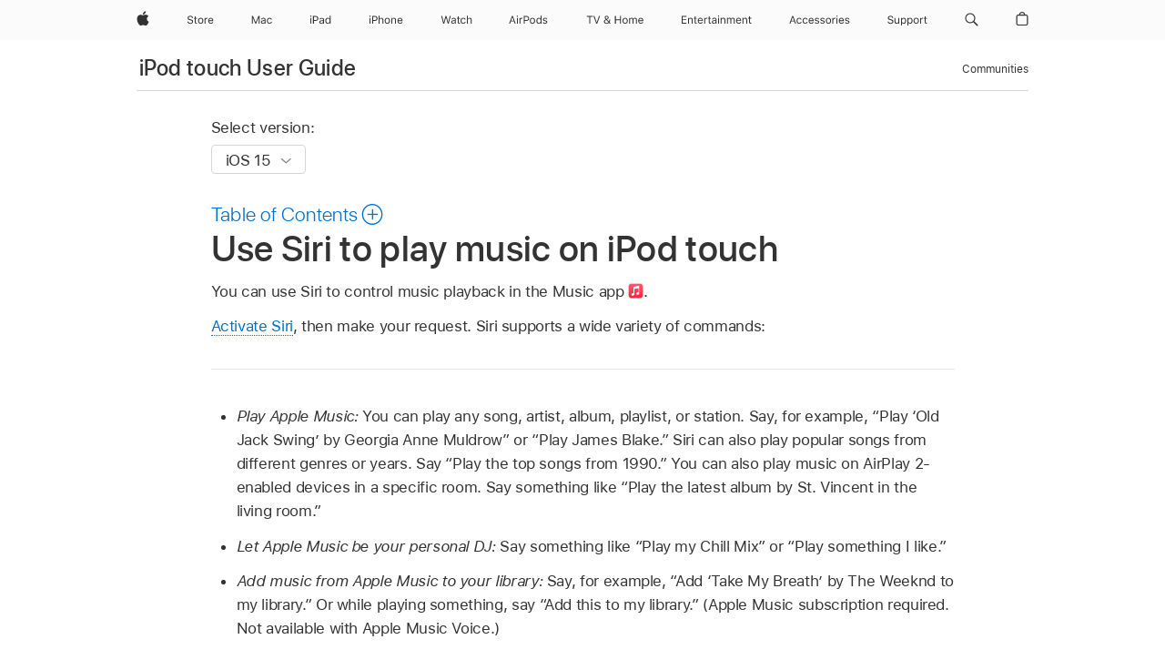

--- FILE ---
content_type: text/html;charset=utf-8
request_url: https://support.apple.com/en-in/guide/ipod-touch/ipheac66c0aa/ios
body_size: 53554
content:

    
<!DOCTYPE html>
<html lang="en" prefix="og: http://ogp.me/ns#" dir=ltr>

<head>
	<meta name="viewport" content="width=device-width, initial-scale=1" />
	<meta http-equiv="content-type" content="text/html; charset=UTF-8" />
	<title lang="en">Use Siri to play music on iPod touch - Apple Support (IN)</title>
	<link rel="dns-prefetch" href="https://www.apple.com/" />
	<link rel="preconnect" href="https://www.apple.com/" crossorigin />
	<link rel="canonical" href="https://support.apple.com/en-in/guide/ipod-touch/ipheac66c0aa/ios" />
	<link rel="apple-touch-icon" href="/favicon.ico">
    <link rel="icon" type="image/png" href="/favicon.ico">
	
	
		<meta name="description" content="Use Siri on iPod touch to play songs, playlists, albums, and more." />
		<meta property="og:url" content="https://support.apple.com/en-in/guide/ipod-touch/ipheac66c0aa/ios" />
		<meta property="og:title" content="Use Siri to play music on iPod touch" />
		<meta property="og:description" content="Use Siri on iPod touch to play songs, playlists, albums, and more." />
		<meta property="og:site_name" content="Apple Support" />
		<meta property="og:locale" content="en_IN" />
		<meta property="og:type" content="article" />
		<meta name="ac-gn-search-field[locale]" content="en_IN" />
	

	
	
	
	
		<link rel="alternate" hreflang="ar-kw" href="https://support.apple.com/ar-kw/guide/ipod-touch/ipheac66c0aa/ios">
	
		<link rel="alternate" hreflang="en-il" href="https://support.apple.com/en-il/guide/ipod-touch/ipheac66c0aa/ios">
	
		<link rel="alternate" hreflang="en-in" href="https://support.apple.com/en-in/guide/ipod-touch/ipheac66c0aa/ios">
	
		<link rel="alternate" hreflang="en-ae" href="https://support.apple.com/en-ae/guide/ipod-touch/ipheac66c0aa/ios">
	
		<link rel="alternate" hreflang="ta-in" href="https://support.apple.com/ta-in/guide/ipod-touch/ipheac66c0aa/ios">
	
		<link rel="alternate" hreflang="no-no" href="https://support.apple.com/no-no/guide/ipod-touch/ipheac66c0aa/ios">
	
		<link rel="alternate" hreflang="en-al" href="https://support.apple.com/en-al/guide/ipod-touch/ipheac66c0aa/ios">
	
		<link rel="alternate" hreflang="en-is" href="https://support.apple.com/en-is/guide/ipod-touch/ipheac66c0aa/ios">
	
		<link rel="alternate" hreflang="el-gr" href="https://support.apple.com/el-gr/guide/ipod-touch/ipheac66c0aa/ios">
	
		<link rel="alternate" hreflang="en-am" href="https://support.apple.com/en-am/guide/ipod-touch/ipheac66c0aa/ios">
	
		<link rel="alternate" hreflang="nl-nl" href="https://support.apple.com/nl-nl/guide/ipod-touch/ipheac66c0aa/ios">
	
		<link rel="alternate" hreflang="en-az" href="https://support.apple.com/en-az/guide/ipod-touch/ipheac66c0aa/ios">
	
		<link rel="alternate" hreflang="or-in" href="https://support.apple.com/or-in/guide/ipod-touch/ipheac66c0aa/ios">
	
		<link rel="alternate" hreflang="hu-hu" href="https://support.apple.com/hu-hu/guide/ipod-touch/ipheac66c0aa/ios">
	
		<link rel="alternate" hreflang="ml-in" href="https://support.apple.com/ml-in/guide/ipod-touch/ipheac66c0aa/ios">
	
		<link rel="alternate" hreflang="en-jo" href="https://support.apple.com/en-jo/guide/ipod-touch/ipheac66c0aa/ios">
	
		<link rel="alternate" hreflang="en-bh" href="https://support.apple.com/en-bh/guide/ipod-touch/ipheac66c0aa/ios">
	
		<link rel="alternate" hreflang="es-cl" href="https://support.apple.com/es-cl/guide/ipod-touch/ipheac66c0aa/ios">
	
		<link rel="alternate" hreflang="fr-sn" href="https://support.apple.com/fr-sn/guide/ipod-touch/ipheac66c0aa/ios">
	
		<link rel="alternate" hreflang="fr-ca" href="https://support.apple.com/fr-ca/guide/ipod-touch/ipheac66c0aa/ios">
	
		<link rel="alternate" hreflang="es-co" href="https://support.apple.com/es-co/guide/ipod-touch/ipheac66c0aa/ios">
	
		<link rel="alternate" hreflang="pl-pl" href="https://support.apple.com/pl-pl/guide/ipod-touch/ipheac66c0aa/ios">
	
		<link rel="alternate" hreflang="en-bn" href="https://support.apple.com/en-bn/guide/ipod-touch/ipheac66c0aa/ios">
	
		<link rel="alternate" hreflang="pt-pt" href="https://support.apple.com/pt-pt/guide/ipod-touch/ipheac66c0aa/ios">
	
		<link rel="alternate" hreflang="en-sa" href="https://support.apple.com/en-sa/guide/ipod-touch/ipheac66c0aa/ios">
	
		<link rel="alternate" hreflang="fr-be" href="https://support.apple.com/fr-be/guide/ipod-touch/ipheac66c0aa/ios">
	
		<link rel="alternate" hreflang="ar-eg" href="https://support.apple.com/ar-eg/guide/ipod-touch/ipheac66c0aa/ios">
	
		<link rel="alternate" hreflang="en-bw" href="https://support.apple.com/en-bw/guide/ipod-touch/ipheac66c0aa/ios">
	
		<link rel="alternate" hreflang="en-by" href="https://support.apple.com/en-by/guide/ipod-touch/ipheac66c0aa/ios">
	
		<link rel="alternate" hreflang="en-ke" href="https://support.apple.com/en-ke/guide/ipod-touch/ipheac66c0aa/ios">
	
		<link rel="alternate" hreflang="en-om" href="https://support.apple.com/en-om/guide/ipod-touch/ipheac66c0aa/ios">
	
		<link rel="alternate" hreflang="en-ge" href="https://support.apple.com/en-ge/guide/ipod-touch/ipheac66c0aa/ios">
	
		<link rel="alternate" hreflang="zh-mo" href="https://support.apple.com/zh-mo/guide/ipod-touch/ipheac66c0aa/ios">
	
		<link rel="alternate" hreflang="de-at" href="https://support.apple.com/de-at/guide/ipod-touch/ipheac66c0aa/ios">
	
		<link rel="alternate" hreflang="en-gu" href="https://support.apple.com/en-gu/guide/ipod-touch/ipheac66c0aa/ios">
	
		<link rel="alternate" hreflang="en-gw" href="https://support.apple.com/en-gw/guide/ipod-touch/ipheac66c0aa/ios">
	
		<link rel="alternate" hreflang="fr-gn" href="https://support.apple.com/fr-gn/guide/ipod-touch/ipheac66c0aa/ios">
	
		<link rel="alternate" hreflang="fr-gq" href="https://support.apple.com/fr-gq/guide/ipod-touch/ipheac66c0aa/ios">
	
		<link rel="alternate" hreflang="cs-cz" href="https://support.apple.com/cs-cz/guide/ipod-touch/ipheac66c0aa/ios">
	
		<link rel="alternate" hreflang="en-ph" href="https://support.apple.com/en-ph/guide/ipod-touch/ipheac66c0aa/ios">
	
		<link rel="alternate" hreflang="zh-tw" href="https://support.apple.com/zh-tw/guide/ipod-touch/ipheac66c0aa/ios">
	
		<link rel="alternate" hreflang="ko-kr" href="https://support.apple.com/ko-kr/guide/ipod-touch/ipheac66c0aa/ios">
	
		<link rel="alternate" hreflang="ru-ru" href="https://support.apple.com/ru-ru/guide/ipod-touch/ipheac66c0aa/ios">
	
		<link rel="alternate" hreflang="ar-om" href="https://support.apple.com/ar-om/guide/ipod-touch/ipheac66c0aa/ios">
	
		<link rel="alternate" hreflang="en-qa" href="https://support.apple.com/en-qa/guide/ipod-touch/ipheac66c0aa/ios">
	
		<link rel="alternate" hreflang="sv-se" href="https://support.apple.com/sv-se/guide/ipod-touch/ipheac66c0aa/ios">
	
		<link rel="alternate" hreflang="mr-in" href="https://support.apple.com/mr-in/guide/ipod-touch/ipheac66c0aa/ios">
	
		<link rel="alternate" hreflang="da-dk" href="https://support.apple.com/da-dk/guide/ipod-touch/ipheac66c0aa/ios">
	
		<link rel="alternate" hreflang="en-us" href="https://support.apple.com/guide/ipod-touch/ipheac66c0aa/ios">
	
		<link rel="alternate" hreflang="en-mk" href="https://support.apple.com/en-mk/guide/ipod-touch/ipheac66c0aa/ios">
	
		<link rel="alternate" hreflang="en-mn" href="https://support.apple.com/en-mn/guide/ipod-touch/ipheac66c0aa/ios">
	
		<link rel="alternate" hreflang="gu-in" href="https://support.apple.com/gu-in/guide/ipod-touch/ipheac66c0aa/ios">
	
		<link rel="alternate" hreflang="en-eg" href="https://support.apple.com/en-eg/guide/ipod-touch/ipheac66c0aa/ios">
	
		<link rel="alternate" hreflang="en-mo" href="https://support.apple.com/en-mo/guide/ipod-touch/ipheac66c0aa/ios">
	
		<link rel="alternate" hreflang="en-uz" href="https://support.apple.com/en-uz/guide/ipod-touch/ipheac66c0aa/ios">
	
		<link rel="alternate" hreflang="fr-ne" href="https://support.apple.com/fr-ne/guide/ipod-touch/ipheac66c0aa/ios">
	
		<link rel="alternate" hreflang="en-mt" href="https://support.apple.com/en-mt/guide/ipod-touch/ipheac66c0aa/ios">
	
		<link rel="alternate" hreflang="nl-be" href="https://support.apple.com/nl-be/guide/ipod-touch/ipheac66c0aa/ios">
	
		<link rel="alternate" hreflang="zh-cn" href="https://support.apple.com/zh-cn/guide/ipod-touch/ipheac66c0aa/ios">
	
		<link rel="alternate" hreflang="en-mz" href="https://support.apple.com/en-mz/guide/ipod-touch/ipheac66c0aa/ios">
	
		<link rel="alternate" hreflang="te-in" href="https://support.apple.com/te-in/guide/ipod-touch/ipheac66c0aa/ios">
	
		<link rel="alternate" hreflang="fr-ml" href="https://support.apple.com/fr-ml/guide/ipod-touch/ipheac66c0aa/ios">
	
		<link rel="alternate" hreflang="fr-mu" href="https://support.apple.com/fr-mu/guide/ipod-touch/ipheac66c0aa/ios">
	
		<link rel="alternate" hreflang="en-ng" href="https://support.apple.com/en-ng/guide/ipod-touch/ipheac66c0aa/ios">
	
		<link rel="alternate" hreflang="el-cy" href="https://support.apple.com/el-cy/guide/ipod-touch/ipheac66c0aa/ios">
	
		<link rel="alternate" hreflang="en-vn" href="https://support.apple.com/en-vn/guide/ipod-touch/ipheac66c0aa/ios">
	
		<link rel="alternate" hreflang="ja-jp" href="https://support.apple.com/ja-jp/guide/ipod-touch/ipheac66c0aa/ios">
	
		<link rel="alternate" hreflang="de-ch" href="https://support.apple.com/de-ch/guide/ipod-touch/ipheac66c0aa/ios">
	
		<link rel="alternate" hreflang="ar-qa" href="https://support.apple.com/ar-qa/guide/ipod-touch/ipheac66c0aa/ios">
	
		<link rel="alternate" hreflang="it-ch" href="https://support.apple.com/it-ch/guide/ipod-touch/ipheac66c0aa/ios">
	
		<link rel="alternate" hreflang="tr-tr" href="https://support.apple.com/tr-tr/guide/ipod-touch/ipheac66c0aa/ios">
	
		<link rel="alternate" hreflang="fr-fr" href="https://support.apple.com/fr-fr/guide/ipod-touch/ipheac66c0aa/ios">
	
		<link rel="alternate" hreflang="vi-vn" href="https://support.apple.com/vi-vn/guide/ipod-touch/ipheac66c0aa/ios">
	
		<link rel="alternate" hreflang="fi-fi" href="https://support.apple.com/fi-fi/guide/ipod-touch/ipheac66c0aa/ios">
	
		<link rel="alternate" hreflang="en-kg" href="https://support.apple.com/en-kg/guide/ipod-touch/ipheac66c0aa/ios">
	
		<link rel="alternate" hreflang="en-ca" href="https://support.apple.com/en-ca/guide/ipod-touch/ipheac66c0aa/ios">
	
		<link rel="alternate" hreflang="fr-tn" href="https://support.apple.com/fr-tn/guide/ipod-touch/ipheac66c0aa/ios">
	
		<link rel="alternate" hreflang="ar-ae" href="https://support.apple.com/ar-ae/guide/ipod-touch/ipheac66c0aa/ios">
	
		<link rel="alternate" hreflang="en-kw" href="https://support.apple.com/en-kw/guide/ipod-touch/ipheac66c0aa/ios">
	
		<link rel="alternate" hreflang="bn-in" href="https://support.apple.com/bn-in/guide/ipod-touch/ipheac66c0aa/ios">
	
		<link rel="alternate" hreflang="en-kz" href="https://support.apple.com/en-kz/guide/ipod-touch/ipheac66c0aa/ios">
	
		<link rel="alternate" hreflang="fr-cf" href="https://support.apple.com/fr-cf/guide/ipod-touch/ipheac66c0aa/ios">
	
		<link rel="alternate" hreflang="fr-ci" href="https://support.apple.com/fr-ci/guide/ipod-touch/ipheac66c0aa/ios">
	
		<link rel="alternate" hreflang="pa-in" href="https://support.apple.com/pa-in/guide/ipod-touch/ipheac66c0aa/ios">
	
		<link rel="alternate" hreflang="fr-ch" href="https://support.apple.com/fr-ch/guide/ipod-touch/ipheac66c0aa/ios">
	
		<link rel="alternate" hreflang="es-us" href="https://support.apple.com/es-us/guide/ipod-touch/ipheac66c0aa/ios">
	
		<link rel="alternate" hreflang="kn-in" href="https://support.apple.com/kn-in/guide/ipod-touch/ipheac66c0aa/ios">
	
		<link rel="alternate" hreflang="fr-cm" href="https://support.apple.com/fr-cm/guide/ipod-touch/ipheac66c0aa/ios">
	
		<link rel="alternate" hreflang="en-lb" href="https://support.apple.com/en-lb/guide/ipod-touch/ipheac66c0aa/ios">
	
		<link rel="alternate" hreflang="en-tj" href="https://support.apple.com/en-tj/guide/ipod-touch/ipheac66c0aa/ios">
	
		<link rel="alternate" hreflang="en-tm" href="https://support.apple.com/en-tm/guide/ipod-touch/ipheac66c0aa/ios">
	
		<link rel="alternate" hreflang="ar-sa" href="https://support.apple.com/ar-sa/guide/ipod-touch/ipheac66c0aa/ios">
	
		<link rel="alternate" hreflang="de-de" href="https://support.apple.com/de-de/guide/ipod-touch/ipheac66c0aa/ios">
	
		<link rel="alternate" hreflang="ca-es" href="https://support.apple.com/ca-es/guide/ipod-touch/ipheac66c0aa/ios">
	
		<link rel="alternate" hreflang="en-lk" href="https://support.apple.com/en-lk/guide/ipod-touch/ipheac66c0aa/ios">
	
		<link rel="alternate" hreflang="fr-ma" href="https://support.apple.com/fr-ma/guide/ipod-touch/ipheac66c0aa/ios">
	
		<link rel="alternate" hreflang="zh-hk" href="https://support.apple.com/zh-hk/guide/ipod-touch/ipheac66c0aa/ios">
	
		<link rel="alternate" hreflang="pt-br" href="https://support.apple.com/pt-br/guide/ipod-touch/ipheac66c0aa/ios">
	
		<link rel="alternate" hreflang="de-li" href="https://support.apple.com/de-li/guide/ipod-touch/ipheac66c0aa/ios">
	
		<link rel="alternate" hreflang="es-es" href="https://support.apple.com/es-es/guide/ipod-touch/ipheac66c0aa/ios">
	
		<link rel="alternate" hreflang="ar-bh" href="https://support.apple.com/ar-bh/guide/ipod-touch/ipheac66c0aa/ios">
	
		<link rel="alternate" hreflang="fr-mg" href="https://support.apple.com/fr-mg/guide/ipod-touch/ipheac66c0aa/ios">
	
		<link rel="alternate" hreflang="ar-jo" href="https://support.apple.com/ar-jo/guide/ipod-touch/ipheac66c0aa/ios">
	
		<link rel="alternate" hreflang="es-mx" href="https://support.apple.com/es-mx/guide/ipod-touch/ipheac66c0aa/ios">
	
		<link rel="alternate" hreflang="it-it" href="https://support.apple.com/it-it/guide/ipod-touch/ipheac66c0aa/ios">
	
		<link rel="alternate" hreflang="ur-in" href="https://support.apple.com/ur-in/guide/ipod-touch/ipheac66c0aa/ios">
	
		<link rel="alternate" hreflang="id-id" href="https://support.apple.com/id-id/guide/ipod-touch/ipheac66c0aa/ios">
	
		<link rel="alternate" hreflang="de-lu" href="https://support.apple.com/de-lu/guide/ipod-touch/ipheac66c0aa/ios">
	
		<link rel="alternate" hreflang="en-md" href="https://support.apple.com/en-md/guide/ipod-touch/ipheac66c0aa/ios">
	
		<link rel="alternate" hreflang="fr-lu" href="https://support.apple.com/fr-lu/guide/ipod-touch/ipheac66c0aa/ios">
	
		<link rel="alternate" hreflang="en-me" href="https://support.apple.com/en-me/guide/ipod-touch/ipheac66c0aa/ios">
	
		<link rel="alternate" hreflang="th-th" href="https://support.apple.com/th-th/guide/ipod-touch/ipheac66c0aa/ios">
	

		<link rel="preload" as="style" href="/clientside/build/apd-sasskit.built.css" onload="this.onload=null;this.rel='stylesheet'">
		<noscript>
			<link rel="stylesheet" href="/clientside/build/apd-sasskit.built.css" type="text/css" />
		</noscript>

		
			<link rel="preload" as="style" href="/clientside/build/app-apd.css" onload="this.onload=null;this.rel='stylesheet'">
			<noscript>
				<link rel="stylesheet" href="/clientside/build/app-apd.css" type="text/css" />
			</noscript>
    	

	
    <link rel="preload" as="style"
        href="//www.apple.com/wss/fonts?families=SF+Pro,v1:200,300,400,500,600|SF+Pro+Icons,v1"
        onload="this.onload=null;this.rel='stylesheet'">
    <noscript>
        <link rel="stylesheet" href="//www.apple.com/wss/fonts?families=SF+Pro,v1:200,300,400,500,600|SF+Pro+Icons,v1" type="text/css" />
    </noscript>


	<script>
 
    var _applemd = {
        page: {
            
            site_section: "kb",
            
            content_type: "bk",
            info_type: "",
            topics: "",
            in_house: "",
            locale: "en-in",
            
                content_template: "topic",
            
            friendly_content: {
                title: `iPod touch User Guide`,
                publish_date: "05162022",
                
                    topic_id:   "IPHEAC66C0AA",
                    article_id        :   "BK_F5F0577E472B4765607D0CDB9DCF7A12_IPHEAC66C0AA",
                    product_version   :   "ipod-touch, 15.0",
                    os_version        :   "iOS 15, 15.0",
                    article_version   :   "1"
                
            },
            
            
        },
        
            product: "ipod-touch"
        
    };
    const isMobilePlayer = /iPhone|iPod|Android/i.test(navigator.userAgent);
    

</script>

	
	<script>
		var data = {	
			showHelpFulfeedBack: true,
			id: "BK_F5F0577E472B4765607D0CDB9DCF7A12_IPHEAC66C0AA",
			locale: "en_US",
			podCookie: "in~en",
			source : "",
			isSecureEnv: false,
			dtmPageSource: "topic",
			domain: "support.apple.com",
			isNeighborJsEnabled: true,
            dtmPageName: "acs.pageload"
		}
		window.appState = JSON.stringify(data);
	</script>
	 
		<script src="/clientside/build/nn.js" type="text/javascript" charset="utf-8"></script>
<script>
    
     var neighborInitData = {
        appDataSchemaVersion: '1.0.0',
        webVitalDataThrottlingPercentage: 100,
        reportThrottledWebVitalDataTypes: ['system:dom-content-loaded', 'system:load', 'system:unfocus', 'system:focus', 'system:unload', 'system:page-hide', 'system:visibility-change-visible', 'system:visibility-change-hidden', 'system:event', 'app:load', 'app:unload', 'app:event'],
        trackMarcomSearch: true,
        trackSurvey: true,
        
        endpoint: 'https://supportmetrics.apple.com/content/services/stats'
    }
</script>

	



</head>


	<body id="ipheac66c0aa" dir="ltr" data-istaskopen="true" lang="en" class="ac-gn-current-support no-js AppleTopic apd-topic" data-designversion="2" itemscope
		itemtype="https://schema.org/TechArticle">

    
	
		





		 <meta name="globalnav-store-key" content="S2A49YFKJF2JAT22K" />
<meta name="globalnav-search-field[name]" content="q" />
<meta name="globalnav-search-field[action]" content="https://support.apple.com/kb/index" />
<meta name="globalnav-search-field[src]" content="globalnav_support" />
<meta name="globalnav-search-field[type]" content="organic" />
<meta name="globalnav-search-field[page]" content="search" />
<meta name="globalnav-search-field[locale]" content="en_IN" />
<meta name="globalnav-search-field[placeholder]" content="Search Support" />
<link
  rel="stylesheet"
  type="text/css"
  href="https://www.apple.com/api-www/global-elements/global-header/v1/assets/globalheader.css"
/>
<div id="globalheader" class="globalnav-scrim globalheader-light"><aside id="globalmessage-segment" lang="en-IN" dir="ltr" class="globalmessage-segment"><ul data-strings="{&quot;view&quot;:&quot;{%STOREFRONT%} Store Home&quot;,&quot;segments&quot;:{&quot;eduInd&quot;:&quot;Education Store Home&quot;,&quot;other&quot;:&quot;Store Home&quot;},&quot;exit&quot;:&quot;Exit&quot;}" class="globalmessage-segment-content"></ul></aside><nav id="globalnav" lang="en-IN" dir="ltr" aria-label="Global" data-analytics-element-engagement-start="globalnav:onFlyoutOpen" data-analytics-element-engagement-end="globalnav:onFlyoutClose" data-store-api="https://www.apple.com/[storefront]/shop/bag/status" data-analytics-activitymap-region-id="global nav" data-analytics-region="global nav" class="globalnav no-js   "><div class="globalnav-content"><div class="globalnav-item globalnav-menuback"><button aria-label="Main menu" class="globalnav-menuback-button"><span class="globalnav-chevron-icon"><svg height="48" viewBox="0 0 9 48" width="9" xmlns="http://www.w3.org/2000/svg"><path d="m1.5618 24.0621 6.5581-6.4238c.2368-.2319.2407-.6118.0088-.8486-.2324-.2373-.6123-.2407-.8486-.0088l-7 6.8569c-.1157.1138-.1807.2695-.1802.4316.001.1621.0674.3174.1846.4297l7 6.7241c.1162.1118.2661.1675.4155.1675.1577 0 .3149-.062.4326-.1846.2295-.2388.2222-.6187-.0171-.8481z"></path></svg></span></button></div><ul id="globalnav-list" class="globalnav-list"><li data-analytics-element-engagement="globalnav hover - apple" class="
				globalnav-item
				globalnav-item-apple
				
				
			"><a href="https://www.apple.com/in/" data-globalnav-item-name="apple" data-analytics-title="apple home" aria-label="Apple" class="globalnav-link globalnav-link-apple"><span class="globalnav-image-regular globalnav-link-image"><svg height="44" viewBox="0 0 14 44" width="14" xmlns="http://www.w3.org/2000/svg"><path d="m13.0729 17.6825a3.61 3.61 0 0 0 -1.7248 3.0365 3.5132 3.5132 0 0 0 2.1379 3.2223 8.394 8.394 0 0 1 -1.0948 2.2618c-.6816.9812-1.3943 1.9623-2.4787 1.9623s-1.3633-.63-2.613-.63c-1.2187 0-1.6525.6507-2.644.6507s-1.6834-.9089-2.4787-2.0243a9.7842 9.7842 0 0 1 -1.6628-5.2776c0-3.0984 2.014-4.7405 3.9969-4.7405 1.0535 0 1.9314.6919 2.5924.6919.63 0 1.6112-.7333 2.8092-.7333a3.7579 3.7579 0 0 1 3.1604 1.5802zm-3.7284-2.8918a3.5615 3.5615 0 0 0 .8469-2.22 1.5353 1.5353 0 0 0 -.031-.32 3.5686 3.5686 0 0 0 -2.3445 1.2084 3.4629 3.4629 0 0 0 -.8779 2.1585 1.419 1.419 0 0 0 .031.2892 1.19 1.19 0 0 0 .2169.0207 3.0935 3.0935 0 0 0 2.1586-1.1368z"></path></svg></span><span class="globalnav-image-compact globalnav-link-image"><svg height="48" viewBox="0 0 17 48" width="17" xmlns="http://www.w3.org/2000/svg"><path d="m15.5752 19.0792a4.2055 4.2055 0 0 0 -2.01 3.5376 4.0931 4.0931 0 0 0 2.4908 3.7542 9.7779 9.7779 0 0 1 -1.2755 2.6351c-.7941 1.1431-1.6244 2.2862-2.8878 2.2862s-1.5883-.734-3.0443-.734c-1.42 0-1.9252.7581-3.08.7581s-1.9611-1.0589-2.8876-2.3584a11.3987 11.3987 0 0 1 -1.9373-6.1487c0-3.61 2.3464-5.523 4.6566-5.523 1.2274 0 2.25.8062 3.02.8062.734 0 1.8771-.8543 3.2729-.8543a4.3778 4.3778 0 0 1 3.6822 1.841zm-6.8586-2.0456a1.3865 1.3865 0 0 1 -.2527-.024 1.6557 1.6557 0 0 1 -.0361-.337 4.0341 4.0341 0 0 1 1.0228-2.5148 4.1571 4.1571 0 0 1 2.7314-1.4078 1.7815 1.7815 0 0 1 .0361.373 4.1487 4.1487 0 0 1 -.9867 2.587 3.6039 3.6039 0 0 1 -2.5148 1.3236z"></path></svg></span><span class="globalnav-link-text">Apple</span></a></li><li data-topnav-flyout-item="menu" data-topnav-flyout-label="Menu" role="none" class="globalnav-item globalnav-menu"><div data-topnav-flyout="menu" class="globalnav-flyout"><div class="globalnav-menu-list"><div data-analytics-element-engagement="globalnav hover - store" class="
				globalnav-item
				globalnav-item-store
				globalnav-item-menu
				
			"><ul role="none" class="globalnav-submenu-trigger-group"><li class="globalnav-submenu-trigger-item"><a href="https://www.apple.com/in/shop/goto/store" data-globalnav-item-name="store" data-topnav-flyout-trigger-compact="true" data-analytics-title="store" data-analytics-element-engagement="hover - store" aria-label="Store" class="globalnav-link globalnav-submenu-trigger-link globalnav-link-store"><span class="globalnav-link-text-container"><span class="globalnav-image-regular globalnav-link-image"><svg height="44" viewBox="0 0 30 44" width="30" xmlns="http://www.w3.org/2000/svg"><path d="m26.5679 20.4629c1.002 0 1.67.738 1.693 1.857h-3.48c.076-1.119.779-1.857 1.787-1.857zm2.754 2.672v-.387c0-1.963-1.037-3.176-2.742-3.176-1.735 0-2.848 1.289-2.848 3.276 0 1.998 1.096 3.263 2.848 3.263 1.383 0 2.367-.668 2.66-1.746h-1.008c-.264.557-.814.856-1.629.856-1.072 0-1.769-.791-1.822-2.039v-.047zm-9.547-3.451h.96v.937h.094c.188-.615.914-1.049 1.752-1.049.164 0 .375.012.504.03v1.007c-.082-.023-.445-.058-.644-.058-.961 0-1.659 1.098-1.659 1.535v3.914h-1.007zm-4.27 5.519c-1.195 0-1.869-.867-1.869-2.361 0-1.5.674-2.361 1.869-2.361 1.196 0 1.87.861 1.87 2.361 0 1.494-.674 2.361-1.87 2.361zm0-5.631c-1.798 0-2.912 1.237-2.912 3.27 0 2.027 1.114 3.269 2.912 3.269 1.799 0 2.913-1.242 2.913-3.269 0-2.033-1.114-3.27-2.913-3.27zm-5.478-1.475v1.635h1.407v.843h-1.407v3.575c0 .744.282 1.06.938 1.06.182 0 .281-.006.469-.023v.849c-.199.035-.393.059-.592.059-1.301 0-1.822-.481-1.822-1.688v-3.832h-1.02v-.843h1.02v-1.635zm-8.103 5.694c.129.885.973 1.447 2.174 1.447 1.137 0 1.975-.615 1.975-1.453 0-.72-.527-1.177-1.693-1.47l-1.084-.282c-1.53-.386-2.192-1.078-2.192-2.279 0-1.436 1.201-2.408 2.988-2.408 1.635 0 2.854.972 2.942 2.338h-1.061c-.146-.867-.861-1.383-1.916-1.383-1.125 0-1.869.562-1.869 1.418 0 .662.463 1.043 1.629 1.342l.885.234c1.752.439 2.455 1.119 2.455 2.361 0 1.553-1.225 2.543-3.158 2.543-1.793 0-3.03-.949-3.141-2.408z"></path></svg></span><span class="globalnav-link-text">Store</span></span></a></li></ul></div><div data-analytics-element-engagement="globalnav hover - mac" class="
				globalnav-item
				globalnav-item-mac
				globalnav-item-menu
				
			"><ul role="none" class="globalnav-submenu-trigger-group"><li class="globalnav-submenu-trigger-item"><a href="https://www.apple.com/in/mac/" data-globalnav-item-name="mac" data-topnav-flyout-trigger-compact="true" data-analytics-title="mac" data-analytics-element-engagement="hover - mac" aria-label="Mac" class="globalnav-link globalnav-submenu-trigger-link globalnav-link-mac"><span class="globalnav-link-text-container"><span class="globalnav-image-regular globalnav-link-image"><svg height="44" viewBox="0 0 23 44" width="23" xmlns="http://www.w3.org/2000/svg"><path d="m8.1558 25.9987v-6.457h-.0703l-2.666 6.457h-.8907l-2.666-6.457h-.0703v6.457h-.9844v-8.4551h1.2246l2.8945 7.0547h.0938l2.8945-7.0547h1.2246v8.4551zm2.5166-1.7696c0-1.1309.832-1.7812 2.3027-1.8691l1.8223-.1113v-.5742c0-.7793-.4863-1.207-1.4297-1.207-.7559 0-1.2832.2871-1.4238.7852h-1.0195c.1348-1.0137 1.1309-1.6816 2.4785-1.6816 1.541 0 2.4023.791 2.4023 2.1035v4.3242h-.9609v-.9318h-.0938c-.4102.6738-1.1016 1.043-1.9453 1.043-1.2246 0-2.1328-.7266-2.1328-1.8809zm4.125-.5859v-.5801l-1.6992.1113c-.9609.0645-1.3828.3984-1.3828 1.0312 0 .6445.5449 1.0195 1.2773 1.0195 1.0371.0001 1.8047-.6796 1.8047-1.5819zm6.958-2.0273c-.1641-.627-.7207-1.1367-1.6289-1.1367-1.1367 0-1.8516.9082-1.8516 2.3379 0 1.459.7266 2.3848 1.8516 2.3848.8496 0 1.4414-.3926 1.6289-1.1074h1.0195c-.1816 1.1602-1.125 2.0156-2.6426 2.0156-1.7695 0-2.9004-1.2832-2.9004-3.293 0-1.9688 1.125-3.2461 2.8945-3.2461 1.5352 0 2.4727.9199 2.6484 2.0449z"></path></svg></span><span class="globalnav-link-text">Mac</span></span></a></li></ul></div><div data-analytics-element-engagement="globalnav hover - ipad" class="
				globalnav-item
				globalnav-item-ipad
				globalnav-item-menu
				
			"><ul role="none" class="globalnav-submenu-trigger-group"><li class="globalnav-submenu-trigger-item"><a href="https://www.apple.com/in/ipad/" data-globalnav-item-name="ipad" data-topnav-flyout-trigger-compact="true" data-analytics-title="ipad" data-analytics-element-engagement="hover - ipad" aria-label="iPad" class="globalnav-link globalnav-submenu-trigger-link globalnav-link-ipad"><span class="globalnav-link-text-container"><span class="globalnav-image-regular globalnav-link-image"><svg height="44" viewBox="0 0 24 44" width="24" xmlns="http://www.w3.org/2000/svg"><path d="m14.9575 23.7002c0 .902-.768 1.582-1.805 1.582-.732 0-1.277-.375-1.277-1.02 0-.632.422-.966 1.383-1.031l1.699-.111zm-1.395-4.072c-1.347 0-2.343.668-2.478 1.681h1.019c.141-.498.668-.785 1.424-.785.944 0 1.43.428 1.43 1.207v.574l-1.822.112c-1.471.088-2.303.738-2.303 1.869 0 1.154.908 1.881 2.133 1.881.844 0 1.535-.369 1.945-1.043h.094v.931h.961v-4.324c0-1.312-.862-2.103-2.403-2.103zm6.769 5.575c-1.155 0-1.846-.885-1.846-2.361 0-1.471.697-2.362 1.846-2.362 1.142 0 1.857.914 1.857 2.362 0 1.459-.709 2.361-1.857 2.361zm1.834-8.027v3.503h-.088c-.358-.691-1.102-1.107-1.981-1.107-1.605 0-2.654 1.289-2.654 3.27 0 1.986 1.037 3.269 2.654 3.269.873 0 1.623-.416 2.022-1.119h.093v1.008h.961v-8.824zm-15.394 4.869h-1.863v-3.563h1.863c1.225 0 1.899.639 1.899 1.799 0 1.119-.697 1.764-1.899 1.764zm.276-4.5h-3.194v8.455h1.055v-3.018h2.127c1.588 0 2.719-1.119 2.719-2.701 0-1.611-1.108-2.736-2.707-2.736zm-6.064 8.454h1.008v-6.316h-1.008zm-.199-8.237c0-.387.316-.704.703-.704s.703.317.703.704c0 .386-.316.703-.703.703s-.703-.317-.703-.703z"></path></svg></span><span class="globalnav-link-text">iPad</span></span></a></li></ul></div><div data-analytics-element-engagement="globalnav hover - iphone" class="
				globalnav-item
				globalnav-item-iphone
				globalnav-item-menu
				
			"><ul role="none" class="globalnav-submenu-trigger-group"><li class="globalnav-submenu-trigger-item"><a href="https://www.apple.com/in/iphone/" data-globalnav-item-name="iphone" data-topnav-flyout-trigger-compact="true" data-analytics-title="iphone" data-analytics-element-engagement="hover - iphone" aria-label="iPhone" class="globalnav-link globalnav-submenu-trigger-link globalnav-link-iphone"><span class="globalnav-link-text-container"><span class="globalnav-image-regular globalnav-link-image"><svg height="44" viewBox="0 0 38 44" width="38" xmlns="http://www.w3.org/2000/svg"><path d="m32.7129 22.3203h3.48c-.023-1.119-.691-1.857-1.693-1.857-1.008 0-1.711.738-1.787 1.857zm4.459 2.045c-.293 1.078-1.277 1.746-2.66 1.746-1.752 0-2.848-1.266-2.848-3.264 0-1.986 1.113-3.275 2.848-3.275 1.705 0 2.742 1.213 2.742 3.176v.386h-4.541v.047c.053 1.248.75 2.039 1.822 2.039.815 0 1.366-.298 1.629-.855zm-12.282-4.682h.961v.996h.094c.316-.697.932-1.107 1.898-1.107 1.418 0 2.209.838 2.209 2.338v4.09h-1.007v-3.844c0-1.137-.481-1.676-1.489-1.676s-1.658.674-1.658 1.781v3.739h-1.008zm-2.499 3.158c0-1.5-.674-2.361-1.869-2.361-1.196 0-1.87.861-1.87 2.361 0 1.495.674 2.362 1.87 2.362 1.195 0 1.869-.867 1.869-2.362zm-4.782 0c0-2.033 1.114-3.269 2.913-3.269 1.798 0 2.912 1.236 2.912 3.269 0 2.028-1.114 3.27-2.912 3.27-1.799 0-2.913-1.242-2.913-3.27zm-6.636-5.666h1.008v3.504h.093c.317-.697.979-1.107 1.946-1.107 1.336 0 2.179.855 2.179 2.338v4.09h-1.007v-3.844c0-1.119-.504-1.676-1.459-1.676-1.131 0-1.752.715-1.752 1.781v3.739h-1.008zm-6.015 4.87h1.863c1.202 0 1.899-.645 1.899-1.764 0-1.16-.674-1.799-1.899-1.799h-1.863zm2.139-4.5c1.599 0 2.707 1.125 2.707 2.736 0 1.582-1.131 2.701-2.719 2.701h-2.127v3.018h-1.055v-8.455zm-6.114 8.454h1.008v-6.316h-1.008zm-.2-8.238c0-.386.317-.703.703-.703.387 0 .704.317.704.703 0 .387-.317.704-.704.704-.386 0-.703-.317-.703-.704z"></path></svg></span><span class="globalnav-link-text">iPhone</span></span></a></li></ul></div><div data-analytics-element-engagement="globalnav hover - watch" class="
				globalnav-item
				globalnav-item-watch
				globalnav-item-menu
				
			"><ul role="none" class="globalnav-submenu-trigger-group"><li class="globalnav-submenu-trigger-item"><a href="https://www.apple.com/in/watch/" data-globalnav-item-name="watch" data-topnav-flyout-trigger-compact="true" data-analytics-title="watch" data-analytics-element-engagement="hover - watch" aria-label="Watch" class="globalnav-link globalnav-submenu-trigger-link globalnav-link-watch"><span class="globalnav-link-text-container"><span class="globalnav-image-regular globalnav-link-image"><svg height="44" viewBox="0 0 35 44" width="35" xmlns="http://www.w3.org/2000/svg"><path d="m28.9819 17.1758h1.008v3.504h.094c.316-.697.978-1.108 1.945-1.108 1.336 0 2.18.856 2.18 2.338v4.09h-1.008v-3.844c0-1.119-.504-1.675-1.459-1.675-1.131 0-1.752.715-1.752 1.781v3.738h-1.008zm-2.42 4.441c-.164-.627-.721-1.136-1.629-1.136-1.137 0-1.852.908-1.852 2.338 0 1.459.727 2.384 1.852 2.384.849 0 1.441-.392 1.629-1.107h1.019c-.182 1.16-1.125 2.016-2.642 2.016-1.77 0-2.901-1.284-2.901-3.293 0-1.969 1.125-3.247 2.895-3.247 1.535 0 2.472.92 2.648 2.045zm-6.533-3.568v1.635h1.407v.844h-1.407v3.574c0 .744.282 1.06.938 1.06.182 0 .281-.006.469-.023v.85c-.2.035-.393.058-.592.058-1.301 0-1.822-.48-1.822-1.687v-3.832h-1.02v-.844h1.02v-1.635zm-4.2 5.596v-.58l-1.699.111c-.961.064-1.383.398-1.383 1.031 0 .645.545 1.02 1.277 1.02 1.038 0 1.805-.68 1.805-1.582zm-4.125.586c0-1.131.832-1.782 2.303-1.869l1.822-.112v-.574c0-.779-.486-1.207-1.43-1.207-.755 0-1.283.287-1.423.785h-1.02c.135-1.014 1.131-1.682 2.479-1.682 1.541 0 2.402.792 2.402 2.104v4.324h-.961v-.931h-.094c-.41.673-1.101 1.043-1.945 1.043-1.225 0-2.133-.727-2.133-1.881zm-7.684 1.769h-.996l-2.303-8.455h1.101l1.682 6.873h.07l1.893-6.873h1.066l1.893 6.873h.07l1.682-6.873h1.101l-2.302 8.455h-.996l-1.946-6.674h-.07z"></path></svg></span><span class="globalnav-link-text">Watch</span></span></a></li></ul></div><div data-analytics-element-engagement="globalnav hover - airpods" class="
				globalnav-item
				globalnav-item-airpods
				globalnav-item-menu
				
			"><ul role="none" class="globalnav-submenu-trigger-group"><li class="globalnav-submenu-trigger-item"><a href="https://www.apple.com/in/airpods/" data-globalnav-item-name="airpods" data-topnav-flyout-trigger-compact="true" data-analytics-title="airpods" data-analytics-element-engagement="hover - airpods" aria-label="AirPods" class="globalnav-link globalnav-submenu-trigger-link globalnav-link-airpods"><span class="globalnav-link-text-container"><span class="globalnav-image-regular globalnav-link-image"><svg height="44" viewBox="0 0 43 44" width="43" xmlns="http://www.w3.org/2000/svg"><path d="m11.7153 19.6836h.961v.937h.094c.187-.615.914-1.048 1.752-1.048.164 0 .375.011.504.029v1.008c-.082-.024-.446-.059-.645-.059-.961 0-1.658.645-1.658 1.535v3.914h-1.008zm28.135-.111c1.324 0 2.244.656 2.379 1.693h-.996c-.135-.504-.627-.838-1.389-.838-.75 0-1.336.381-1.336.943 0 .434.352.704 1.096.885l.973.235c1.189.287 1.763.802 1.763 1.711 0 1.13-1.095 1.91-2.531 1.91-1.406 0-2.373-.674-2.484-1.723h1.037c.17.533.674.873 1.482.873.85 0 1.459-.404 1.459-.984 0-.434-.328-.727-1.002-.891l-1.084-.264c-1.183-.287-1.722-.796-1.722-1.71 0-1.049 1.013-1.84 2.355-1.84zm-6.665 5.631c-1.155 0-1.846-.885-1.846-2.362 0-1.471.697-2.361 1.846-2.361 1.142 0 1.857.914 1.857 2.361 0 1.459-.709 2.362-1.857 2.362zm1.834-8.028v3.504h-.088c-.358-.691-1.102-1.107-1.981-1.107-1.605 0-2.654 1.289-2.654 3.269 0 1.987 1.037 3.27 2.654 3.27.873 0 1.623-.416 2.022-1.119h.094v1.007h.961v-8.824zm-9.001 8.028c-1.195 0-1.869-.868-1.869-2.362 0-1.5.674-2.361 1.869-2.361 1.196 0 1.869.861 1.869 2.361 0 1.494-.673 2.362-1.869 2.362zm0-5.631c-1.799 0-2.912 1.236-2.912 3.269 0 2.028 1.113 3.27 2.912 3.27s2.912-1.242 2.912-3.27c0-2.033-1.113-3.269-2.912-3.269zm-17.071 6.427h1.008v-6.316h-1.008zm-.199-8.238c0-.387.317-.703.703-.703.387 0 .703.316.703.703s-.316.703-.703.703c-.386 0-.703-.316-.703-.703zm-6.137 4.922 1.324-3.773h.093l1.325 3.773zm1.892-5.139h-1.043l-3.117 8.455h1.107l.85-2.42h3.363l.85 2.42h1.107zm14.868 4.5h-1.864v-3.562h1.864c1.224 0 1.898.639 1.898 1.799 0 1.119-.697 1.763-1.898 1.763zm.275-4.5h-3.193v8.455h1.054v-3.017h2.127c1.588 0 2.719-1.119 2.719-2.701 0-1.612-1.107-2.737-2.707-2.737z"></path></svg></span><span class="globalnav-link-text">AirPods</span></span></a></li></ul></div><div data-analytics-element-engagement="globalnav hover - tv-home" class="
				globalnav-item
				globalnav-item-tv-home
				globalnav-item-menu
				
			"><ul role="none" class="globalnav-submenu-trigger-group"><li class="globalnav-submenu-trigger-item"><a href="https://www.apple.com/in/tv-home/" data-globalnav-item-name="tv-home" data-topnav-flyout-trigger-compact="true" data-analytics-title="tv &amp; home" data-analytics-element-engagement="hover - tv &amp; home" aria-label="TV and Home" class="globalnav-link globalnav-submenu-trigger-link globalnav-link-tv-home"><span class="globalnav-link-text-container"><span class="globalnav-image-regular globalnav-link-image"><svg height="44" viewBox="0 0 65 44" width="65" xmlns="http://www.w3.org/2000/svg"><path d="m4.3755 26v-7.5059h-2.7246v-.9492h6.5039v.9492h-2.7246v7.5059zm7.7314 0-3.1172-8.4551h1.1074l2.4844 7.0898h.0938l2.4844-7.0898h1.1074l-3.1172 8.4551zm13.981-.8438c-.7207.6328-1.7109 1.002-2.7363 1.002-1.6816 0-2.8594-.9961-2.8594-2.4141 0-1.002.5449-1.7637 1.6758-2.3613.0762-.0352.2344-.1172.3281-.1641-.7793-.8203-1.0605-1.3652-1.0605-1.9805 0-1.084.9199-1.8926 2.1562-1.8926 1.248 0 2.1562.7969 2.1562 1.9043 0 .8672-.5215 1.5-1.8281 2.1855l2.1152 2.2734c.2637-.5273.3984-1.2188.3984-2.2734v-.1465h.9844v.1523c0 1.3125-.2344 2.2676-.6973 2.9824l1.4708 1.5764h-1.3242zm-4.541-1.4824c0 .9492.7676 1.5938 1.8984 1.5938.7676 0 1.5586-.3047 2.0215-.791l-2.3906-2.6133c-.0645.0234-.2168.0996-.2988.1406-.8145.4219-1.2305 1.0078-1.2305 1.6699zm3.2109-4.3886c0-.6562-.4746-1.1016-1.1602-1.1016-.6738 0-1.1543.457-1.1543 1.1133 0 .4688.2402.8789.9082 1.541 1.0313-.5274 1.4063-.9492 1.4063-1.5527zm13.5176 6.7148v-3.8496h-4.6406v3.8496h-1.0547v-8.4551h1.0547v3.6562h4.6406v-3.6562h1.0547v8.4551zm2.6455-3.1582c0-2.0332 1.1133-3.2695 2.9121-3.2695s2.9121 1.2363 2.9121 3.2695c0 2.0273-1.1133 3.2695-2.9121 3.2695s-2.9121-1.2422-2.9121-3.2695zm4.7812 0c0-1.5-.6738-2.3613-1.8691-2.3613s-1.8691.8613-1.8691 2.3613c0 1.4941.6738 2.3613 1.8691 2.3613s1.8691-.8672 1.8691-2.3613zm2.5054-3.1582h.9609v.9961h.0938c.2871-.7031.9199-1.1074 1.7637-1.1074.8555 0 1.4531.4512 1.7461 1.1074h.0938c.3398-.668 1.0605-1.1074 1.9336-1.1074 1.2891 0 2.0098.7383 2.0098 2.0625v4.3652h-1.0078v-4.1309c0-.9316-.4395-1.3887-1.3301-1.3887-.8789 0-1.4648.6562-1.4648 1.459v4.0606h-1.0078v-4.2891c0-.75-.5215-1.2305-1.3184-1.2305-.8262 0-1.4648.7148-1.4648 1.6055v3.9141h-1.0078v-6.3164zm15.5127 4.6816c-.293 1.0781-1.2773 1.7461-2.6602 1.7461-1.752 0-2.8477-1.2656-2.8477-3.2637 0-1.9863 1.1133-3.2754 2.8477-3.2754 1.7051 0 2.7422 1.2129 2.7422 3.1758v.3867h-4.541v.0469c.0527 1.248.75 2.0391 1.8223 2.0391.8145 0 1.3652-.2988 1.6289-.8555zm-4.459-2.0449h3.4805c-.0234-1.1191-.6914-1.8574-1.6934-1.8574-1.0078 0-1.7109.7383-1.7871 1.8574z"></path></svg></span><span class="globalnav-link-text">TV &amp; Home</span></span></a></li></ul></div><div data-analytics-element-engagement="globalnav hover - entertainment" class="
				globalnav-item
				globalnav-item-entertainment
				globalnav-item-menu
				
			"><ul role="none" class="globalnav-submenu-trigger-group"><li class="globalnav-submenu-trigger-item"><a href="https://www.apple.com/in/entertainment/" data-globalnav-item-name="entertainment" data-topnav-flyout-trigger-compact="true" data-analytics-title="entertainment" data-analytics-element-engagement="hover - entertainment" aria-label="Entertainment" class="globalnav-link globalnav-submenu-trigger-link globalnav-link-entertainment"><span class="globalnav-link-text-container"><span class="globalnav-image-regular globalnav-link-image"><svg xmlns="http://www.w3.org/2000/svg" viewBox="0 0 77 44" width="77" height="44"><path d="m0 17.4863h5.2383v.9492h-4.1836v2.7129h3.9668v.9375h-3.9668v2.9062h4.1836v.9492h-5.2383zm6.8994 2.1387h1.0195v.9492h.0938c.3164-.668.9082-1.0605 1.8398-1.0605 1.418 0 2.209.8379 2.209 2.3379v4.0898h-1.0195v-3.8438c0-1.1367-.4688-1.6816-1.4766-1.6816s-1.6465.6797-1.6465 1.7871v3.7383h-1.0195zm7.2803 4.6758v-3.832h-.9961v-.8438h.9961v-1.6348h1.0547v1.6348h1.3828v.8438h-1.3828v3.5742c0 .7441.2578 1.043.9141 1.043.1816 0 .2812-.0059.4688-.0234v.8672c-.1992.0352-.3926.0586-.5918.0586-1.3009-.0001-1.8458-.4806-1.8458-1.6876zm3.4365-1.4942v-.0059c0-1.9512 1.1133-3.2871 2.8301-3.2871s2.7598 1.2773 2.7598 3.1641v.3984h-4.5469c.0293 1.3066.75 2.0684 1.875 2.0684.8555 0 1.3828-.4043 1.5527-.7852l.0234-.0527h1.0195l-.0117.0469c-.2168.8555-1.1191 1.6992-2.6074 1.6992-1.8046 0-2.8945-1.2656-2.8945-3.2461zm1.0606-.5449h3.4922c-.1055-1.248-.7969-1.8398-1.7285-1.8398-.9376 0-1.6524.6386-1.7637 1.8398zm5.9912-2.6367h1.0195v.9375h.0938c.2402-.6621.832-1.0488 1.6875-1.0488.1934 0 .4102.0234.5098.041v.9902c-.2109-.0352-.4043-.0586-.627-.0586-.9727 0-1.6641.6152-1.6641 1.541v3.9141h-1.0195zm4.9658 4.6758v-3.832h-.9961v-.8438h.9961v-1.6348h1.0547v1.6348h1.3828v.8438h-1.3828v3.5742c0 .7441.2578 1.043.9141 1.043.1816 0 .2812-.0059.4688-.0234v.8672c-.1992.0352-.3926.0586-.5918.0586-1.3009-.0001-1.8458-.4806-1.8458-1.6876zm3.4658-.1231v-.0117c0-1.125.832-1.7754 2.3027-1.8633l1.8105-.1113v-.5742c0-.7793-.4746-1.2012-1.418-1.2012-.7559 0-1.2539.2812-1.418.7734l-.0059.0176h-1.0195l.0059-.0352c.1641-.9902 1.125-1.6582 2.4727-1.6582 1.541 0 2.4023.791 2.4023 2.1035v4.3242h-1.0195v-.9316h-.0938c-.3984.6738-1.0605 1.043-1.9102 1.043-1.201 0-2.1092-.7265-2.1092-1.875zm2.3203.9903c1.0371 0 1.793-.6797 1.793-1.582v-.5742l-1.6875.1055c-.9609.0586-1.3828.3984-1.3828 1.0254v.0117c0 .6386.5449 1.0136 1.2773 1.0136zm4.3926-7.4649c0-.3867.3164-.7031.7031-.7031s.7031.3164.7031.7031-.3164.7031-.7031.7031-.7031-.3164-.7031-.7031zm.1875 1.9219h1.0195v6.3164h-1.0195zm2.8213 0h1.0195v.9492h.0938c.3164-.668.9082-1.0605 1.8398-1.0605 1.418 0 2.209.8379 2.209 2.3379v4.0898h-1.0195v-3.8438c0-1.1367-.4688-1.6816-1.4766-1.6816s-1.6465.6797-1.6465 1.7871v3.7383h-1.0195zm6.8818 0h1.0195v.9609h.0938c.2812-.6797.8789-1.0723 1.7051-1.0723.8555 0 1.4531.4512 1.7461 1.1074h.0938c.3398-.668 1.0605-1.1074 1.9336-1.1074 1.2891 0 2.0098.7383 2.0098 2.0625v4.3652h-1.0195v-4.1309c0-.9316-.4277-1.3945-1.3184-1.3945-.8789 0-1.459.6621-1.459 1.4648v4.0605h-1.0195v-4.2891c0-.75-.5156-1.2363-1.3125-1.2363-.8262 0-1.4531.7207-1.4531 1.6113v3.9141h-1.0195v-6.3162zm10.0049 3.1816v-.0059c0-1.9512 1.1133-3.2871 2.8301-3.2871s2.7598 1.2773 2.7598 3.1641v.3984h-4.5469c.0293 1.3066.75 2.0684 1.875 2.0684.8555 0 1.3828-.4043 1.5527-.7852l.0234-.0527h1.0195l-.0116.0469c-.2168.8555-1.1191 1.6992-2.6074 1.6992-1.8047 0-2.8946-1.2656-2.8946-3.2461zm1.0606-.5449h3.4922c-.1055-1.248-.7969-1.8398-1.7285-1.8398-.9376 0-1.6524.6386-1.7637 1.8398zm5.9912-2.6367h1.0195v.9492h.0938c.3164-.668.9082-1.0605 1.8398-1.0605 1.418 0 2.209.8379 2.209 2.3379v4.0898h-1.0195v-3.8438c0-1.1367-.4688-1.6816-1.4766-1.6816s-1.6465.6797-1.6465 1.7871v3.7383h-1.0195zm7.2802 4.6758v-3.832h-.9961v-.8438h.9961v-1.6348h1.0547v1.6348h1.3828v.8438h-1.3828v3.5742c0 .7441.2578 1.043.9141 1.043.1816 0 .2812-.0059.4688-.0234v.8672c-.1992.0352-.3926.0586-.5918.0586-1.3008-.0001-1.8458-.4806-1.8458-1.6876z"></path></svg></span><span class="globalnav-link-text">Entertainment</span></span></a></li></ul></div><div data-analytics-element-engagement="globalnav hover - accessories" class="
				globalnav-item
				globalnav-item-accessories
				globalnav-item-menu
				
			"><ul role="none" class="globalnav-submenu-trigger-group"><li class="globalnav-submenu-trigger-item"><a href="https://www.apple.com/in/shop/goto/buy_accessories" data-globalnav-item-name="accessories" data-topnav-flyout-trigger-compact="true" data-analytics-title="accessories" data-analytics-element-engagement="hover - accessories" aria-label="Accessories" class="globalnav-link globalnav-submenu-trigger-link globalnav-link-accessories"><span class="globalnav-link-text-container"><span class="globalnav-image-regular globalnav-link-image"><svg height="44" viewBox="0 0 67 44" width="67" xmlns="http://www.w3.org/2000/svg"><path d="m5.6603 23.5715h-3.3633l-.8496 2.4199h-1.1074l3.1172-8.4551h1.043l3.1172 8.4551h-1.1075zm-3.0527-.8965h2.7422l-1.3242-3.7734h-.0938zm10.0986-1.0664c-.1641-.627-.7207-1.1367-1.6289-1.1367-1.1367 0-1.8516.9082-1.8516 2.3379 0 1.459.7266 2.3848 1.8516 2.3848.8496 0 1.4414-.3926 1.6289-1.1074h1.0195c-.1816 1.1602-1.125 2.0156-2.6426 2.0156-1.7695 0-2.9004-1.2832-2.9004-3.293 0-1.9688 1.125-3.2461 2.8945-3.2461 1.5352 0 2.4727.9199 2.6484 2.0449zm6.5947 0c-.1641-.627-.7207-1.1367-1.6289-1.1367-1.1367 0-1.8516.9082-1.8516 2.3379 0 1.459.7266 2.3848 1.8516 2.3848.8496 0 1.4414-.3926 1.6289-1.1074h1.0195c-.1816 1.1602-1.125 2.0156-2.6426 2.0156-1.7695 0-2.9004-1.2832-2.9004-3.293 0-1.9688 1.125-3.2461 2.8945-3.2461 1.5352 0 2.4727.9199 2.6484 2.0449zm7.5796 2.748c-.293 1.0781-1.2773 1.7461-2.6602 1.7461-1.752 0-2.8477-1.2656-2.8477-3.2637 0-1.9863 1.1133-3.2754 2.8477-3.2754 1.7051 0 2.7422 1.2129 2.7422 3.1758v.3867h-4.541v.0469c.0527 1.248.75 2.0391 1.8223 2.0391.8145 0 1.3652-.2988 1.6289-.8555zm-4.459-2.0449h3.4805c-.0234-1.1191-.6914-1.8574-1.6934-1.8574-1.0078 0-1.7109.7383-1.7871 1.8574zm8.212-2.748c1.3242 0 2.2441.6562 2.3789 1.6934h-.9961c-.1348-.5039-.627-.8379-1.3887-.8379-.75 0-1.3359.3809-1.3359.9434 0 .4336.3516.7031 1.0957.8848l.9727.2344c1.1895.2871 1.7637.8027 1.7637 1.7109 0 1.1309-1.0957 1.9102-2.5312 1.9102-1.4062 0-2.373-.6738-2.4844-1.7227h1.0371c.1699.5332.6738.873 1.4824.873.8496 0 1.459-.4043 1.459-.9844 0-.4336-.3281-.7266-1.002-.8906l-1.084-.2637c-1.1836-.2871-1.7227-.7969-1.7227-1.7109 0-1.0489 1.0137-1.8399 2.3555-1.8399zm6.0439 0c1.3242 0 2.2441.6562 2.3789 1.6934h-.9961c-.1348-.5039-.627-.8379-1.3887-.8379-.75 0-1.3359.3809-1.3359.9434 0 .4336.3516.7031 1.0957.8848l.9727.2344c1.1895.2871 1.7637.8027 1.7637 1.7109 0 1.1309-1.0957 1.9102-2.5312 1.9102-1.4062 0-2.373-.6738-2.4844-1.7227h1.0371c.1699.5332.6738.873 1.4824.873.8496 0 1.459-.4043 1.459-.9844 0-.4336-.3281-.7266-1.002-.8906l-1.084-.2637c-1.1836-.2871-1.7227-.7969-1.7227-1.7109 0-1.0489 1.0137-1.8399 2.3555-1.8399zm3.6357 3.2695c0-2.0332 1.1133-3.2695 2.9121-3.2695s2.9121 1.2363 2.9121 3.2695c0 2.0273-1.1133 3.2695-2.9121 3.2695s-2.9121-1.2422-2.9121-3.2695zm4.7813 0c0-1.5-.6738-2.3613-1.8691-2.3613s-1.8691.8613-1.8691 2.3613c0 1.4941.6738 2.3613 1.8691 2.3613s1.8691-.8672 1.8691-2.3613zm2.5054-3.1582h.9609v.9375h.0938c.1875-.6152.9141-1.0488 1.752-1.0488.1641 0 .375.0117.5039.0293v1.0078c-.082-.0234-.4453-.0586-.6445-.0586-.9609 0-1.6582.6445-1.6582 1.5352v3.9141h-1.0078v-6.3165zm4.2744-1.9219c0-.3867.3164-.7031.7031-.7031s.7031.3164.7031.7031-.3164.7031-.7031.7031-.7031-.3164-.7031-.7031zm.1992 1.9219h1.0078v6.3164h-1.0078zm8.001 4.6816c-.293 1.0781-1.2773 1.7461-2.6602 1.7461-1.752 0-2.8477-1.2656-2.8477-3.2637 0-1.9863 1.1133-3.2754 2.8477-3.2754 1.7051 0 2.7422 1.2129 2.7422 3.1758v.3867h-4.541v.0469c.0527 1.248.75 2.0391 1.8223 2.0391.8145 0 1.3652-.2988 1.6289-.8555zm-4.459-2.0449h3.4805c-.0234-1.1191-.6914-1.8574-1.6934-1.8574-1.0078 0-1.7109.7383-1.7871 1.8574zm8.2119-2.748c1.3242 0 2.2441.6562 2.3789 1.6934h-.9961c-.1348-.5039-.627-.8379-1.3887-.8379-.75 0-1.3359.3809-1.3359.9434 0 .4336.3516.7031 1.0957.8848l.9727.2344c1.1895.2871 1.7637.8027 1.7637 1.7109 0 1.1309-1.0957 1.9102-2.5312 1.9102-1.4062 0-2.373-.6738-2.4844-1.7227h1.0371c.1699.5332.6738.873 1.4824.873.8496 0 1.459-.4043 1.459-.9844 0-.4336-.3281-.7266-1.002-.8906l-1.084-.2637c-1.1836-.2871-1.7227-.7969-1.7227-1.7109 0-1.0489 1.0137-1.8399 2.3555-1.8399z"></path></svg></span><span class="globalnav-link-text">Accessories</span></span></a></li></ul></div><div data-analytics-element-engagement="globalnav hover - support" class="
				globalnav-item
				globalnav-item-support
				globalnav-item-menu
				
			"><ul role="none" class="globalnav-submenu-trigger-group"><li class="globalnav-submenu-trigger-item"><a href="https://support.apple.com/en-in/?cid=gn-ols-home-hp-tab" data-globalnav-item-name="support" data-topnav-flyout-trigger-compact="true" data-analytics-title="support" data-analytics-element-engagement="hover - support" data-analytics-exit-link="true" aria-label="Support" class="globalnav-link globalnav-submenu-trigger-link globalnav-link-support"><span class="globalnav-link-text-container"><span class="globalnav-image-regular globalnav-link-image"><svg height="44" viewBox="0 0 44 44" width="44" xmlns="http://www.w3.org/2000/svg"><path d="m42.1206 18.0337v1.635h1.406v.844h-1.406v3.574c0 .744.281 1.06.937 1.06.182 0 .282-.006.469-.023v.849c-.199.036-.392.059-.592.059-1.3 0-1.822-.48-1.822-1.687v-3.832h-1.019v-.844h1.019v-1.635zm-6.131 1.635h.961v.937h.093c.188-.615.914-1.049 1.752-1.049.164 0 .375.012.504.03v1.008c-.082-.024-.445-.059-.644-.059-.961 0-1.659.644-1.659 1.535v3.914h-1.007zm-2.463 3.158c0-1.5-.674-2.361-1.869-2.361s-1.869.861-1.869 2.361c0 1.494.674 2.361 1.869 2.361s1.869-.867 1.869-2.361zm-4.781 0c0-2.033 1.113-3.27 2.912-3.27s2.912 1.237 2.912 3.27c0 2.027-1.113 3.27-2.912 3.27s-2.912-1.243-2.912-3.27zm-2.108 0c0-1.477-.692-2.361-1.846-2.361-1.143 0-1.863.908-1.863 2.361 0 1.447.72 2.361 1.857 2.361 1.16 0 1.852-.884 1.852-2.361zm1.043 0c0 1.975-1.049 3.27-2.655 3.27-.902 0-1.629-.393-1.974-1.061h-.094v3.059h-1.008v-8.426h.961v1.054h.094c.404-.726 1.16-1.166 2.021-1.166 1.612 0 2.655 1.284 2.655 3.27zm-8.048 0c0-1.477-.691-2.361-1.845-2.361-1.143 0-1.864.908-1.864 2.361 0 1.447.721 2.361 1.858 2.361 1.16 0 1.851-.884 1.851-2.361zm1.043 0c0 1.975-1.049 3.27-2.654 3.27-.902 0-1.629-.393-1.975-1.061h-.093v3.059h-1.008v-8.426h.961v1.054h.093c.405-.726 1.161-1.166 2.022-1.166 1.611 0 2.654 1.284 2.654 3.27zm-7.645 3.158h-.961v-.99h-.094c-.316.703-.99 1.102-1.957 1.102-1.418 0-2.156-.844-2.156-2.338v-4.09h1.008v3.844c0 1.136.422 1.664 1.43 1.664 1.113 0 1.722-.663 1.722-1.77v-3.738h1.008zm-11.69-2.209c.129.885.972 1.447 2.174 1.447 1.136 0 1.974-.615 1.974-1.453 0-.72-.527-1.177-1.693-1.47l-1.084-.282c-1.529-.386-2.192-1.078-2.192-2.279 0-1.435 1.202-2.408 2.989-2.408 1.634 0 2.853.973 2.941 2.338h-1.06c-.147-.867-.862-1.383-1.916-1.383-1.125 0-1.87.562-1.87 1.418 0 .662.463 1.043 1.629 1.342l.885.234c1.752.44 2.455 1.119 2.455 2.361 0 1.553-1.224 2.543-3.158 2.543-1.793 0-3.029-.949-3.141-2.408z"></path></svg></span><span class="globalnav-link-text">Support</span></span></a></li></ul></div></div></div></li><li data-topnav-flyout-label="Search apple.com" data-analytics-title="open - search field" class="globalnav-item globalnav-search"><a role="button" id="globalnav-menubutton-link-search" href="https://support.apple.com/kb/index?page=search&locale=en_IN" data-topnav-flyout-trigger-regular="true" data-topnav-flyout-trigger-compact="true" aria-label="Search apple.com" data-analytics-title="open - search field" class="globalnav-link globalnav-link-search"><span class="globalnav-image-regular"><svg xmlns="http://www.w3.org/2000/svg" width="15px" height="44px" viewBox="0 0 15 44">
<path d="M14.298,27.202l-3.87-3.87c0.701-0.929,1.122-2.081,1.122-3.332c0-3.06-2.489-5.55-5.55-5.55c-3.06,0-5.55,2.49-5.55,5.55 c0,3.061,2.49,5.55,5.55,5.55c1.251,0,2.403-0.421,3.332-1.122l3.87,3.87c0.151,0.151,0.35,0.228,0.548,0.228 s0.396-0.076,0.548-0.228C14.601,27.995,14.601,27.505,14.298,27.202z M1.55,20c0-2.454,1.997-4.45,4.45-4.45 c2.454,0,4.45,1.997,4.45,4.45S8.454,24.45,6,24.45C3.546,24.45,1.55,22.454,1.55,20z"></path>
</svg>
</span><span class="globalnav-image-compact"><svg height="48" viewBox="0 0 17 48" width="17" xmlns="http://www.w3.org/2000/svg"><path d="m16.2294 29.9556-4.1755-4.0821a6.4711 6.4711 0 1 0 -1.2839 1.2625l4.2005 4.1066a.9.9 0 1 0 1.2588-1.287zm-14.5294-8.0017a5.2455 5.2455 0 1 1 5.2455 5.2527 5.2549 5.2549 0 0 1 -5.2455-5.2527z"></path></svg></span></a><div id="globalnav-submenu-search" aria-labelledby="globalnav-menubutton-link-search" class="globalnav-flyout globalnav-submenu"><div class="globalnav-flyout-scroll-container"><div class="globalnav-flyout-content globalnav-submenu-content"><form action="https://support.apple.com/kb/index" method="get" class="globalnav-searchfield"><div class="globalnav-searchfield-wrapper"><input placeholder="Search apple.com" aria-label="Search apple.com" autocorrect="off" autocapitalize="off" autocomplete="off" spellcheck="false" class="globalnav-searchfield-input" name="q"><input id="globalnav-searchfield-src" type="hidden" name="src" value><input type="hidden" name="type" value><input type="hidden" name="page" value><input type="hidden" name="locale" value><button aria-label="Clear search" tabindex="-1" type="button" class="globalnav-searchfield-reset"><span class="globalnav-image-regular"><svg height="14" viewBox="0 0 14 14" width="14" xmlns="http://www.w3.org/2000/svg"><path d="m7 .0339a6.9661 6.9661 0 1 0 6.9661 6.9661 6.9661 6.9661 0 0 0 -6.9661-6.9661zm2.798 8.9867a.55.55 0 0 1 -.778.7774l-2.02-2.02-2.02 2.02a.55.55 0 0 1 -.7784-.7774l2.0206-2.0206-2.0204-2.02a.55.55 0 0 1 .7782-.7778l2.02 2.02 2.02-2.02a.55.55 0 0 1 .778.7778l-2.0203 2.02z"></path></svg></span><span class="globalnav-image-compact"><svg height="16" viewBox="0 0 16 16" width="16" xmlns="http://www.w3.org/2000/svg"><path d="m0 8a8.0474 8.0474 0 0 1 7.9922-8 8.0609 8.0609 0 0 1 8.0078 8 8.0541 8.0541 0 0 1 -8 8 8.0541 8.0541 0 0 1 -8-8zm5.6549 3.2863 2.3373-2.353 2.3451 2.353a.6935.6935 0 0 0 .4627.1961.6662.6662 0 0 0 .6667-.6667.6777.6777 0 0 0 -.1961-.4706l-2.3451-2.3373 2.3529-2.3607a.5943.5943 0 0 0 .1961-.4549.66.66 0 0 0 -.6667-.6589.6142.6142 0 0 0 -.447.1961l-2.3686 2.3606-2.353-2.3527a.6152.6152 0 0 0 -.447-.1883.6529.6529 0 0 0 -.6667.651.6264.6264 0 0 0 .1961.4549l2.3451 2.3529-2.3451 2.353a.61.61 0 0 0 -.1961.4549.6661.6661 0 0 0 .6667.6667.6589.6589 0 0 0 .4627-.1961z" ></path></svg></span></button><button aria-label="Submit search" tabindex="-1" aria-hidden="true" type="submit" class="globalnav-searchfield-submit"><span class="globalnav-image-regular"><svg height="32" viewBox="0 0 30 32" width="30" xmlns="http://www.w3.org/2000/svg"><path d="m23.3291 23.3066-4.35-4.35c-.0105-.0105-.0247-.0136-.0355-.0235a6.8714 6.8714 0 1 0 -1.5736 1.4969c.0214.0256.03.0575.0542.0815l4.35 4.35a1.1 1.1 0 1 0 1.5557-1.5547zm-15.4507-8.582a5.6031 5.6031 0 1 1 5.603 5.61 5.613 5.613 0 0 1 -5.603-5.61z"></path></svg></span><span class="globalnav-image-compact"><svg width="38" height="40" viewBox="0 0 38 40" xmlns="http://www.w3.org/2000/svg"><path d="m28.6724 27.8633-5.07-5.07c-.0095-.0095-.0224-.0122-.032-.0213a7.9967 7.9967 0 1 0 -1.8711 1.7625c.0254.03.0357.0681.0642.0967l5.07 5.07a1.3 1.3 0 0 0 1.8389-1.8379zm-18.0035-10.0033a6.5447 6.5447 0 1 1 6.545 6.5449 6.5518 6.5518 0 0 1 -6.545-6.5449z"></path></svg></span></button></div><div role="status" aria-live="polite" data-topnav-searchresults-label="total results" class="globalnav-searchresults-count"></div></form><div class="globalnav-searchresults"></div></div></div></div></li><li id="globalnav-bag" data-analytics-region="bag" class="globalnav-item globalnav-bag"><div class="globalnav-bag-wrapper"><a role="button" id="globalnav-menubutton-link-bag" href="https://www.apple.com/in/shop/goto/bag" aria-label="Shopping Bag" data-globalnav-item-name="bag" data-topnav-flyout-trigger-regular="true" data-topnav-flyout-trigger-compact="true" data-analytics-title="open - bag" class="globalnav-link globalnav-link-bag"><span class="globalnav-image-regular"><svg height="44" viewBox="0 0 14 44" width="14" xmlns="http://www.w3.org/2000/svg"><path d="m11.3535 16.0283h-1.0205a3.4229 3.4229 0 0 0 -3.333-2.9648 3.4229 3.4229 0 0 0 -3.333 2.9648h-1.02a2.1184 2.1184 0 0 0 -2.117 2.1162v7.7155a2.1186 2.1186 0 0 0 2.1162 2.1167h8.707a2.1186 2.1186 0 0 0 2.1168-2.1167v-7.7155a2.1184 2.1184 0 0 0 -2.1165-2.1162zm-4.3535-1.8652a2.3169 2.3169 0 0 1 2.2222 1.8652h-4.4444a2.3169 2.3169 0 0 1 2.2222-1.8652zm5.37 11.6969a1.0182 1.0182 0 0 1 -1.0166 1.0171h-8.7069a1.0182 1.0182 0 0 1 -1.0165-1.0171v-7.7155a1.0178 1.0178 0 0 1 1.0166-1.0166h8.707a1.0178 1.0178 0 0 1 1.0164 1.0166z"></path></svg></span><span class="globalnav-image-compact"><svg height="48" viewBox="0 0 17 48" width="17" xmlns="http://www.w3.org/2000/svg"><path d="m13.4575 16.9268h-1.1353a3.8394 3.8394 0 0 0 -7.6444 0h-1.1353a2.6032 2.6032 0 0 0 -2.6 2.6v8.9232a2.6032 2.6032 0 0 0 2.6 2.6h9.915a2.6032 2.6032 0 0 0 2.6-2.6v-8.9231a2.6032 2.6032 0 0 0 -2.6-2.6001zm-4.9575-2.2768a2.658 2.658 0 0 1 2.6221 2.2764h-5.2442a2.658 2.658 0 0 1 2.6221-2.2764zm6.3574 13.8a1.4014 1.4014 0 0 1 -1.4 1.4h-9.9149a1.4014 1.4014 0 0 1 -1.4-1.4v-8.9231a1.4014 1.4014 0 0 1 1.4-1.4h9.915a1.4014 1.4014 0 0 1 1.4 1.4z"></path></svg></span></a><span aria-hidden="true" data-analytics-title="open - bag" class="globalnav-bag-badge"><span class="globalnav-bag-badge-separator"></span><span class="globalnav-bag-badge-number">0</span><span class="globalnav-bag-badge-unit">+</span></span></div><div id="globalnav-submenu-bag" aria-labelledby="globalnav-menubutton-link-bag" class="globalnav-flyout globalnav-submenu"><div class="globalnav-flyout-scroll-container"><div class="globalnav-flyout-content globalnav-submenu-content"></div></div></div></li></ul><div class="globalnav-menutrigger"><button id="globalnav-menutrigger-button" aria-controls="globalnav-list" aria-label="Menu" data-topnav-menu-label-open="Menu" data-topnav-menu-label-close="Close" data-topnav-flyout-trigger-compact="menu" class="globalnav-menutrigger-button"><svg width="18" height="18" viewBox="0 0 18 18"><polyline id="globalnav-menutrigger-bread-bottom" fill="none" stroke="currentColor" stroke-width="1.2" stroke-linecap="round" stroke-linejoin="round" points="2 12, 16 12" class="globalnav-menutrigger-bread globalnav-menutrigger-bread-bottom"><animate id="globalnav-anim-menutrigger-bread-bottom-open" attributeName="points" keyTimes="0;0.5;1" dur="0.24s" begin="indefinite" fill="freeze" calcMode="spline" keySplines="0.42, 0, 1, 1;0, 0, 0.58, 1" values=" 2 12, 16 12; 2 9, 16 9; 3.5 15, 15 3.5"></animate><animate id="globalnav-anim-menutrigger-bread-bottom-close" attributeName="points" keyTimes="0;0.5;1" dur="0.24s" begin="indefinite" fill="freeze" calcMode="spline" keySplines="0.42, 0, 1, 1;0, 0, 0.58, 1" values=" 3.5 15, 15 3.5; 2 9, 16 9; 2 12, 16 12"></animate></polyline><polyline id="globalnav-menutrigger-bread-top" fill="none" stroke="currentColor" stroke-width="1.2" stroke-linecap="round" stroke-linejoin="round" points="2 5, 16 5" class="globalnav-menutrigger-bread globalnav-menutrigger-bread-top"><animate id="globalnav-anim-menutrigger-bread-top-open" attributeName="points" keyTimes="0;0.5;1" dur="0.24s" begin="indefinite" fill="freeze" calcMode="spline" keySplines="0.42, 0, 1, 1;0, 0, 0.58, 1" values=" 2 5, 16 5; 2 9, 16 9; 3.5 3.5, 15 15"></animate><animate id="globalnav-anim-menutrigger-bread-top-close" attributeName="points" keyTimes="0;0.5;1" dur="0.24s" begin="indefinite" fill="freeze" calcMode="spline" keySplines="0.42, 0, 1, 1;0, 0, 0.58, 1" values=" 3.5 3.5, 15 15; 2 9, 16 9; 2 5, 16 5"></animate></polyline></svg></button></div></div></nav><div id="globalnav-curtain" class="globalnav-curtain"></div><div id="globalnav-placeholder" class="globalnav-placeholder"></div></div><script id="__ACGH_DATA__" type="application/json">{"props":{"globalNavData":{"locale":"en_IN","ariaLabel":"Global","analyticsAttributes":[{"name":"data-analytics-activitymap-region-id","value":"global nav"},{"name":"data-analytics-region","value":"global nav"}],"links":[{"id":"3fb330dc47293817393ff111c42bb9be63082c97ccb90d295de2ac276eac3f05","name":"apple","text":"Apple","url":"/in/","ariaLabel":"Apple","submenuAriaLabel":"Apple menu","images":[{"name":"regular","assetInline":"<svg height=\"44\" viewBox=\"0 0 14 44\" width=\"14\" xmlns=\"http://www.w3.org/2000/svg\"><path d=\"m13.0729 17.6825a3.61 3.61 0 0 0 -1.7248 3.0365 3.5132 3.5132 0 0 0 2.1379 3.2223 8.394 8.394 0 0 1 -1.0948 2.2618c-.6816.9812-1.3943 1.9623-2.4787 1.9623s-1.3633-.63-2.613-.63c-1.2187 0-1.6525.6507-2.644.6507s-1.6834-.9089-2.4787-2.0243a9.7842 9.7842 0 0 1 -1.6628-5.2776c0-3.0984 2.014-4.7405 3.9969-4.7405 1.0535 0 1.9314.6919 2.5924.6919.63 0 1.6112-.7333 2.8092-.7333a3.7579 3.7579 0 0 1 3.1604 1.5802zm-3.7284-2.8918a3.5615 3.5615 0 0 0 .8469-2.22 1.5353 1.5353 0 0 0 -.031-.32 3.5686 3.5686 0 0 0 -2.3445 1.2084 3.4629 3.4629 0 0 0 -.8779 2.1585 1.419 1.419 0 0 0 .031.2892 1.19 1.19 0 0 0 .2169.0207 3.0935 3.0935 0 0 0 2.1586-1.1368z\"></path></svg>"},{"name":"compact","assetInline":"<svg height=\"48\" viewBox=\"0 0 17 48\" width=\"17\" xmlns=\"http://www.w3.org/2000/svg\"><path d=\"m15.5752 19.0792a4.2055 4.2055 0 0 0 -2.01 3.5376 4.0931 4.0931 0 0 0 2.4908 3.7542 9.7779 9.7779 0 0 1 -1.2755 2.6351c-.7941 1.1431-1.6244 2.2862-2.8878 2.2862s-1.5883-.734-3.0443-.734c-1.42 0-1.9252.7581-3.08.7581s-1.9611-1.0589-2.8876-2.3584a11.3987 11.3987 0 0 1 -1.9373-6.1487c0-3.61 2.3464-5.523 4.6566-5.523 1.2274 0 2.25.8062 3.02.8062.734 0 1.8771-.8543 3.2729-.8543a4.3778 4.3778 0 0 1 3.6822 1.841zm-6.8586-2.0456a1.3865 1.3865 0 0 1 -.2527-.024 1.6557 1.6557 0 0 1 -.0361-.337 4.0341 4.0341 0 0 1 1.0228-2.5148 4.1571 4.1571 0 0 1 2.7314-1.4078 1.7815 1.7815 0 0 1 .0361.373 4.1487 4.1487 0 0 1 -.9867 2.587 3.6039 3.6039 0 0 1 -2.5148 1.3236z\"></path></svg>"}],"analyticsAttributes":[{"name":"data-analytics-title","value":"apple home"}]},{"id":"a96483c1eec18632d3daa2a71f4da4f3c95c5529e76c369634a282aa22fcbb26","name":"store","text":"Store","url":"/in/shop/goto/store","ariaLabel":"Store","submenuAriaLabel":"Store menu","images":[{"name":"regular","assetInline":"<svg height=\"44\" viewBox=\"0 0 30 44\" width=\"30\" xmlns=\"http://www.w3.org/2000/svg\"><path d=\"m26.5679 20.4629c1.002 0 1.67.738 1.693 1.857h-3.48c.076-1.119.779-1.857 1.787-1.857zm2.754 2.672v-.387c0-1.963-1.037-3.176-2.742-3.176-1.735 0-2.848 1.289-2.848 3.276 0 1.998 1.096 3.263 2.848 3.263 1.383 0 2.367-.668 2.66-1.746h-1.008c-.264.557-.814.856-1.629.856-1.072 0-1.769-.791-1.822-2.039v-.047zm-9.547-3.451h.96v.937h.094c.188-.615.914-1.049 1.752-1.049.164 0 .375.012.504.03v1.007c-.082-.023-.445-.058-.644-.058-.961 0-1.659 1.098-1.659 1.535v3.914h-1.007zm-4.27 5.519c-1.195 0-1.869-.867-1.869-2.361 0-1.5.674-2.361 1.869-2.361 1.196 0 1.87.861 1.87 2.361 0 1.494-.674 2.361-1.87 2.361zm0-5.631c-1.798 0-2.912 1.237-2.912 3.27 0 2.027 1.114 3.269 2.912 3.269 1.799 0 2.913-1.242 2.913-3.269 0-2.033-1.114-3.27-2.913-3.27zm-5.478-1.475v1.635h1.407v.843h-1.407v3.575c0 .744.282 1.06.938 1.06.182 0 .281-.006.469-.023v.849c-.199.035-.393.059-.592.059-1.301 0-1.822-.481-1.822-1.688v-3.832h-1.02v-.843h1.02v-1.635zm-8.103 5.694c.129.885.973 1.447 2.174 1.447 1.137 0 1.975-.615 1.975-1.453 0-.72-.527-1.177-1.693-1.47l-1.084-.282c-1.53-.386-2.192-1.078-2.192-2.279 0-1.436 1.201-2.408 2.988-2.408 1.635 0 2.854.972 2.942 2.338h-1.061c-.146-.867-.861-1.383-1.916-1.383-1.125 0-1.869.562-1.869 1.418 0 .662.463 1.043 1.629 1.342l.885.234c1.752.439 2.455 1.119 2.455 2.361 0 1.553-1.225 2.543-3.158 2.543-1.793 0-3.03-.949-3.141-2.408z\"></path></svg>"}],"analyticsAttributes":[{"name":"data-analytics-title","value":"store"},{"name":"data-analytics-element-engagement","value":"hover - store"}]},{"id":"3ada34e35eed1caa2897150173da62842f8cb0358a79db3553887fba01324307","name":"mac","text":"Mac","url":"/in/mac/","ariaLabel":"Mac","submenuAriaLabel":"Mac menu","images":[{"name":"regular","assetInline":"<svg height=\"44\" viewBox=\"0 0 23 44\" width=\"23\" xmlns=\"http://www.w3.org/2000/svg\"><path d=\"m8.1558 25.9987v-6.457h-.0703l-2.666 6.457h-.8907l-2.666-6.457h-.0703v6.457h-.9844v-8.4551h1.2246l2.8945 7.0547h.0938l2.8945-7.0547h1.2246v8.4551zm2.5166-1.7696c0-1.1309.832-1.7812 2.3027-1.8691l1.8223-.1113v-.5742c0-.7793-.4863-1.207-1.4297-1.207-.7559 0-1.2832.2871-1.4238.7852h-1.0195c.1348-1.0137 1.1309-1.6816 2.4785-1.6816 1.541 0 2.4023.791 2.4023 2.1035v4.3242h-.9609v-.9318h-.0938c-.4102.6738-1.1016 1.043-1.9453 1.043-1.2246 0-2.1328-.7266-2.1328-1.8809zm4.125-.5859v-.5801l-1.6992.1113c-.9609.0645-1.3828.3984-1.3828 1.0312 0 .6445.5449 1.0195 1.2773 1.0195 1.0371.0001 1.8047-.6796 1.8047-1.5819zm6.958-2.0273c-.1641-.627-.7207-1.1367-1.6289-1.1367-1.1367 0-1.8516.9082-1.8516 2.3379 0 1.459.7266 2.3848 1.8516 2.3848.8496 0 1.4414-.3926 1.6289-1.1074h1.0195c-.1816 1.1602-1.125 2.0156-2.6426 2.0156-1.7695 0-2.9004-1.2832-2.9004-3.293 0-1.9688 1.125-3.2461 2.8945-3.2461 1.5352 0 2.4727.9199 2.6484 2.0449z\"></path></svg>"}],"analyticsAttributes":[{"name":"data-analytics-title","value":"mac"},{"name":"data-analytics-element-engagement","value":"hover - mac"}]},{"id":"4d633ae6acb372fef439d4d22b3f65c9084ef4649cef94fbf38f17a80fd0d4a6","name":"ipad","text":"iPad","url":"/in/ipad/","ariaLabel":"iPad","submenuAriaLabel":"iPad menu","images":[{"name":"regular","assetInline":"<svg height=\"44\" viewBox=\"0 0 24 44\" width=\"24\" xmlns=\"http://www.w3.org/2000/svg\"><path d=\"m14.9575 23.7002c0 .902-.768 1.582-1.805 1.582-.732 0-1.277-.375-1.277-1.02 0-.632.422-.966 1.383-1.031l1.699-.111zm-1.395-4.072c-1.347 0-2.343.668-2.478 1.681h1.019c.141-.498.668-.785 1.424-.785.944 0 1.43.428 1.43 1.207v.574l-1.822.112c-1.471.088-2.303.738-2.303 1.869 0 1.154.908 1.881 2.133 1.881.844 0 1.535-.369 1.945-1.043h.094v.931h.961v-4.324c0-1.312-.862-2.103-2.403-2.103zm6.769 5.575c-1.155 0-1.846-.885-1.846-2.361 0-1.471.697-2.362 1.846-2.362 1.142 0 1.857.914 1.857 2.362 0 1.459-.709 2.361-1.857 2.361zm1.834-8.027v3.503h-.088c-.358-.691-1.102-1.107-1.981-1.107-1.605 0-2.654 1.289-2.654 3.27 0 1.986 1.037 3.269 2.654 3.269.873 0 1.623-.416 2.022-1.119h.093v1.008h.961v-8.824zm-15.394 4.869h-1.863v-3.563h1.863c1.225 0 1.899.639 1.899 1.799 0 1.119-.697 1.764-1.899 1.764zm.276-4.5h-3.194v8.455h1.055v-3.018h2.127c1.588 0 2.719-1.119 2.719-2.701 0-1.611-1.108-2.736-2.707-2.736zm-6.064 8.454h1.008v-6.316h-1.008zm-.199-8.237c0-.387.316-.704.703-.704s.703.317.703.704c0 .386-.316.703-.703.703s-.703-.317-.703-.703z\"></path></svg>"}],"analyticsAttributes":[{"name":"data-analytics-title","value":"ipad"},{"name":"data-analytics-element-engagement","value":"hover - ipad"}]},{"id":"1abe6eef1598252c50862c714f61f28340c42a1c50315213808443a818aa1784","name":"iphone","text":"iPhone","url":"/in/iphone/","ariaLabel":"iPhone","submenuAriaLabel":"iPhone menu","images":[{"name":"regular","assetInline":"<svg height=\"44\" viewBox=\"0 0 38 44\" width=\"38\" xmlns=\"http://www.w3.org/2000/svg\"><path d=\"m32.7129 22.3203h3.48c-.023-1.119-.691-1.857-1.693-1.857-1.008 0-1.711.738-1.787 1.857zm4.459 2.045c-.293 1.078-1.277 1.746-2.66 1.746-1.752 0-2.848-1.266-2.848-3.264 0-1.986 1.113-3.275 2.848-3.275 1.705 0 2.742 1.213 2.742 3.176v.386h-4.541v.047c.053 1.248.75 2.039 1.822 2.039.815 0 1.366-.298 1.629-.855zm-12.282-4.682h.961v.996h.094c.316-.697.932-1.107 1.898-1.107 1.418 0 2.209.838 2.209 2.338v4.09h-1.007v-3.844c0-1.137-.481-1.676-1.489-1.676s-1.658.674-1.658 1.781v3.739h-1.008zm-2.499 3.158c0-1.5-.674-2.361-1.869-2.361-1.196 0-1.87.861-1.87 2.361 0 1.495.674 2.362 1.87 2.362 1.195 0 1.869-.867 1.869-2.362zm-4.782 0c0-2.033 1.114-3.269 2.913-3.269 1.798 0 2.912 1.236 2.912 3.269 0 2.028-1.114 3.27-2.912 3.27-1.799 0-2.913-1.242-2.913-3.27zm-6.636-5.666h1.008v3.504h.093c.317-.697.979-1.107 1.946-1.107 1.336 0 2.179.855 2.179 2.338v4.09h-1.007v-3.844c0-1.119-.504-1.676-1.459-1.676-1.131 0-1.752.715-1.752 1.781v3.739h-1.008zm-6.015 4.87h1.863c1.202 0 1.899-.645 1.899-1.764 0-1.16-.674-1.799-1.899-1.799h-1.863zm2.139-4.5c1.599 0 2.707 1.125 2.707 2.736 0 1.582-1.131 2.701-2.719 2.701h-2.127v3.018h-1.055v-8.455zm-6.114 8.454h1.008v-6.316h-1.008zm-.2-8.238c0-.386.317-.703.703-.703.387 0 .704.317.704.703 0 .387-.317.704-.704.704-.386 0-.703-.317-.703-.704z\"></path></svg>"}],"analyticsAttributes":[{"name":"data-analytics-title","value":"iphone"},{"name":"data-analytics-element-engagement","value":"hover - iphone"}]},{"id":"1498d0c809097cdb86fe06f784aef5f40d8405d8de91c8fc1c3ae1c030129394","name":"watch","text":"Watch","url":"/in/watch/","ariaLabel":"Watch","submenuAriaLabel":"Watch menu","images":[{"name":"regular","assetInline":"<svg height=\"44\" viewBox=\"0 0 35 44\" width=\"35\" xmlns=\"http://www.w3.org/2000/svg\"><path d=\"m28.9819 17.1758h1.008v3.504h.094c.316-.697.978-1.108 1.945-1.108 1.336 0 2.18.856 2.18 2.338v4.09h-1.008v-3.844c0-1.119-.504-1.675-1.459-1.675-1.131 0-1.752.715-1.752 1.781v3.738h-1.008zm-2.42 4.441c-.164-.627-.721-1.136-1.629-1.136-1.137 0-1.852.908-1.852 2.338 0 1.459.727 2.384 1.852 2.384.849 0 1.441-.392 1.629-1.107h1.019c-.182 1.16-1.125 2.016-2.642 2.016-1.77 0-2.901-1.284-2.901-3.293 0-1.969 1.125-3.247 2.895-3.247 1.535 0 2.472.92 2.648 2.045zm-6.533-3.568v1.635h1.407v.844h-1.407v3.574c0 .744.282 1.06.938 1.06.182 0 .281-.006.469-.023v.85c-.2.035-.393.058-.592.058-1.301 0-1.822-.48-1.822-1.687v-3.832h-1.02v-.844h1.02v-1.635zm-4.2 5.596v-.58l-1.699.111c-.961.064-1.383.398-1.383 1.031 0 .645.545 1.02 1.277 1.02 1.038 0 1.805-.68 1.805-1.582zm-4.125.586c0-1.131.832-1.782 2.303-1.869l1.822-.112v-.574c0-.779-.486-1.207-1.43-1.207-.755 0-1.283.287-1.423.785h-1.02c.135-1.014 1.131-1.682 2.479-1.682 1.541 0 2.402.792 2.402 2.104v4.324h-.961v-.931h-.094c-.41.673-1.101 1.043-1.945 1.043-1.225 0-2.133-.727-2.133-1.881zm-7.684 1.769h-.996l-2.303-8.455h1.101l1.682 6.873h.07l1.893-6.873h1.066l1.893 6.873h.07l1.682-6.873h1.101l-2.302 8.455h-.996l-1.946-6.674h-.07z\"></path></svg>"}],"analyticsAttributes":[{"name":"data-analytics-title","value":"watch"},{"name":"data-analytics-element-engagement","value":"hover - watch"}]},{"id":"046b180d77b6e8d3dae152e6da1b75fb5defe1230a3099798486860af7bb8191","name":"airpods","text":"AirPods","url":"/in/airpods/","ariaLabel":"AirPods","submenuAriaLabel":"AirPods menu","images":[{"name":"regular","assetInline":"<svg height=\"44\" viewBox=\"0 0 43 44\" width=\"43\" xmlns=\"http://www.w3.org/2000/svg\"><path d=\"m11.7153 19.6836h.961v.937h.094c.187-.615.914-1.048 1.752-1.048.164 0 .375.011.504.029v1.008c-.082-.024-.446-.059-.645-.059-.961 0-1.658.645-1.658 1.535v3.914h-1.008zm28.135-.111c1.324 0 2.244.656 2.379 1.693h-.996c-.135-.504-.627-.838-1.389-.838-.75 0-1.336.381-1.336.943 0 .434.352.704 1.096.885l.973.235c1.189.287 1.763.802 1.763 1.711 0 1.13-1.095 1.91-2.531 1.91-1.406 0-2.373-.674-2.484-1.723h1.037c.17.533.674.873 1.482.873.85 0 1.459-.404 1.459-.984 0-.434-.328-.727-1.002-.891l-1.084-.264c-1.183-.287-1.722-.796-1.722-1.71 0-1.049 1.013-1.84 2.355-1.84zm-6.665 5.631c-1.155 0-1.846-.885-1.846-2.362 0-1.471.697-2.361 1.846-2.361 1.142 0 1.857.914 1.857 2.361 0 1.459-.709 2.362-1.857 2.362zm1.834-8.028v3.504h-.088c-.358-.691-1.102-1.107-1.981-1.107-1.605 0-2.654 1.289-2.654 3.269 0 1.987 1.037 3.27 2.654 3.27.873 0 1.623-.416 2.022-1.119h.094v1.007h.961v-8.824zm-9.001 8.028c-1.195 0-1.869-.868-1.869-2.362 0-1.5.674-2.361 1.869-2.361 1.196 0 1.869.861 1.869 2.361 0 1.494-.673 2.362-1.869 2.362zm0-5.631c-1.799 0-2.912 1.236-2.912 3.269 0 2.028 1.113 3.27 2.912 3.27s2.912-1.242 2.912-3.27c0-2.033-1.113-3.269-2.912-3.269zm-17.071 6.427h1.008v-6.316h-1.008zm-.199-8.238c0-.387.317-.703.703-.703.387 0 .703.316.703.703s-.316.703-.703.703c-.386 0-.703-.316-.703-.703zm-6.137 4.922 1.324-3.773h.093l1.325 3.773zm1.892-5.139h-1.043l-3.117 8.455h1.107l.85-2.42h3.363l.85 2.42h1.107zm14.868 4.5h-1.864v-3.562h1.864c1.224 0 1.898.639 1.898 1.799 0 1.119-.697 1.763-1.898 1.763zm.275-4.5h-3.193v8.455h1.054v-3.017h2.127c1.588 0 2.719-1.119 2.719-2.701 0-1.612-1.107-2.737-2.707-2.737z\"></path></svg>"}],"analyticsAttributes":[{"name":"data-analytics-title","value":"airpods"},{"name":"data-analytics-element-engagement","value":"hover - airpods"}]},{"id":"b87de86c9177aab753e4b9c361a5c054691c8b59d0e8c9ecf482e63b43221fa2","name":"tv-home","text":"TV & Home","url":"/in/tv-home/","ariaLabel":"TV and Home","submenuAriaLabel":"TV and Home menu","images":[{"name":"regular","assetInline":"<svg height=\"44\" viewBox=\"0 0 65 44\" width=\"65\" xmlns=\"http://www.w3.org/2000/svg\"><path d=\"m4.3755 26v-7.5059h-2.7246v-.9492h6.5039v.9492h-2.7246v7.5059zm7.7314 0-3.1172-8.4551h1.1074l2.4844 7.0898h.0938l2.4844-7.0898h1.1074l-3.1172 8.4551zm13.981-.8438c-.7207.6328-1.7109 1.002-2.7363 1.002-1.6816 0-2.8594-.9961-2.8594-2.4141 0-1.002.5449-1.7637 1.6758-2.3613.0762-.0352.2344-.1172.3281-.1641-.7793-.8203-1.0605-1.3652-1.0605-1.9805 0-1.084.9199-1.8926 2.1562-1.8926 1.248 0 2.1562.7969 2.1562 1.9043 0 .8672-.5215 1.5-1.8281 2.1855l2.1152 2.2734c.2637-.5273.3984-1.2188.3984-2.2734v-.1465h.9844v.1523c0 1.3125-.2344 2.2676-.6973 2.9824l1.4708 1.5764h-1.3242zm-4.541-1.4824c0 .9492.7676 1.5938 1.8984 1.5938.7676 0 1.5586-.3047 2.0215-.791l-2.3906-2.6133c-.0645.0234-.2168.0996-.2988.1406-.8145.4219-1.2305 1.0078-1.2305 1.6699zm3.2109-4.3886c0-.6562-.4746-1.1016-1.1602-1.1016-.6738 0-1.1543.457-1.1543 1.1133 0 .4688.2402.8789.9082 1.541 1.0313-.5274 1.4063-.9492 1.4063-1.5527zm13.5176 6.7148v-3.8496h-4.6406v3.8496h-1.0547v-8.4551h1.0547v3.6562h4.6406v-3.6562h1.0547v8.4551zm2.6455-3.1582c0-2.0332 1.1133-3.2695 2.9121-3.2695s2.9121 1.2363 2.9121 3.2695c0 2.0273-1.1133 3.2695-2.9121 3.2695s-2.9121-1.2422-2.9121-3.2695zm4.7812 0c0-1.5-.6738-2.3613-1.8691-2.3613s-1.8691.8613-1.8691 2.3613c0 1.4941.6738 2.3613 1.8691 2.3613s1.8691-.8672 1.8691-2.3613zm2.5054-3.1582h.9609v.9961h.0938c.2871-.7031.9199-1.1074 1.7637-1.1074.8555 0 1.4531.4512 1.7461 1.1074h.0938c.3398-.668 1.0605-1.1074 1.9336-1.1074 1.2891 0 2.0098.7383 2.0098 2.0625v4.3652h-1.0078v-4.1309c0-.9316-.4395-1.3887-1.3301-1.3887-.8789 0-1.4648.6562-1.4648 1.459v4.0606h-1.0078v-4.2891c0-.75-.5215-1.2305-1.3184-1.2305-.8262 0-1.4648.7148-1.4648 1.6055v3.9141h-1.0078v-6.3164zm15.5127 4.6816c-.293 1.0781-1.2773 1.7461-2.6602 1.7461-1.752 0-2.8477-1.2656-2.8477-3.2637 0-1.9863 1.1133-3.2754 2.8477-3.2754 1.7051 0 2.7422 1.2129 2.7422 3.1758v.3867h-4.541v.0469c.0527 1.248.75 2.0391 1.8223 2.0391.8145 0 1.3652-.2988 1.6289-.8555zm-4.459-2.0449h3.4805c-.0234-1.1191-.6914-1.8574-1.6934-1.8574-1.0078 0-1.7109.7383-1.7871 1.8574z\"></path></svg>"}],"analyticsAttributes":[{"name":"data-analytics-title","value":"tv & home"},{"name":"data-analytics-element-engagement","value":"hover - tv & home"}]},{"id":"dc5c36cc1467f3be15aa2c36e046d649ef36e30bdff91f1780b1c4c8418f1438","name":"entertainment","text":"Entertainment","url":"/in/entertainment/","ariaLabel":"Entertainment","submenuAriaLabel":"Entertainment menu","images":[{"name":"regular","assetInline":"<svg xmlns=\"http://www.w3.org/2000/svg\" viewBox=\"0 0 77 44\" width=\"77\" height=\"44\"><path d=\"m0 17.4863h5.2383v.9492h-4.1836v2.7129h3.9668v.9375h-3.9668v2.9062h4.1836v.9492h-5.2383zm6.8994 2.1387h1.0195v.9492h.0938c.3164-.668.9082-1.0605 1.8398-1.0605 1.418 0 2.209.8379 2.209 2.3379v4.0898h-1.0195v-3.8438c0-1.1367-.4688-1.6816-1.4766-1.6816s-1.6465.6797-1.6465 1.7871v3.7383h-1.0195zm7.2803 4.6758v-3.832h-.9961v-.8438h.9961v-1.6348h1.0547v1.6348h1.3828v.8438h-1.3828v3.5742c0 .7441.2578 1.043.9141 1.043.1816 0 .2812-.0059.4688-.0234v.8672c-.1992.0352-.3926.0586-.5918.0586-1.3009-.0001-1.8458-.4806-1.8458-1.6876zm3.4365-1.4942v-.0059c0-1.9512 1.1133-3.2871 2.8301-3.2871s2.7598 1.2773 2.7598 3.1641v.3984h-4.5469c.0293 1.3066.75 2.0684 1.875 2.0684.8555 0 1.3828-.4043 1.5527-.7852l.0234-.0527h1.0195l-.0117.0469c-.2168.8555-1.1191 1.6992-2.6074 1.6992-1.8046 0-2.8945-1.2656-2.8945-3.2461zm1.0606-.5449h3.4922c-.1055-1.248-.7969-1.8398-1.7285-1.8398-.9376 0-1.6524.6386-1.7637 1.8398zm5.9912-2.6367h1.0195v.9375h.0938c.2402-.6621.832-1.0488 1.6875-1.0488.1934 0 .4102.0234.5098.041v.9902c-.2109-.0352-.4043-.0586-.627-.0586-.9727 0-1.6641.6152-1.6641 1.541v3.9141h-1.0195zm4.9658 4.6758v-3.832h-.9961v-.8438h.9961v-1.6348h1.0547v1.6348h1.3828v.8438h-1.3828v3.5742c0 .7441.2578 1.043.9141 1.043.1816 0 .2812-.0059.4688-.0234v.8672c-.1992.0352-.3926.0586-.5918.0586-1.3009-.0001-1.8458-.4806-1.8458-1.6876zm3.4658-.1231v-.0117c0-1.125.832-1.7754 2.3027-1.8633l1.8105-.1113v-.5742c0-.7793-.4746-1.2012-1.418-1.2012-.7559 0-1.2539.2812-1.418.7734l-.0059.0176h-1.0195l.0059-.0352c.1641-.9902 1.125-1.6582 2.4727-1.6582 1.541 0 2.4023.791 2.4023 2.1035v4.3242h-1.0195v-.9316h-.0938c-.3984.6738-1.0605 1.043-1.9102 1.043-1.201 0-2.1092-.7265-2.1092-1.875zm2.3203.9903c1.0371 0 1.793-.6797 1.793-1.582v-.5742l-1.6875.1055c-.9609.0586-1.3828.3984-1.3828 1.0254v.0117c0 .6386.5449 1.0136 1.2773 1.0136zm4.3926-7.4649c0-.3867.3164-.7031.7031-.7031s.7031.3164.7031.7031-.3164.7031-.7031.7031-.7031-.3164-.7031-.7031zm.1875 1.9219h1.0195v6.3164h-1.0195zm2.8213 0h1.0195v.9492h.0938c.3164-.668.9082-1.0605 1.8398-1.0605 1.418 0 2.209.8379 2.209 2.3379v4.0898h-1.0195v-3.8438c0-1.1367-.4688-1.6816-1.4766-1.6816s-1.6465.6797-1.6465 1.7871v3.7383h-1.0195zm6.8818 0h1.0195v.9609h.0938c.2812-.6797.8789-1.0723 1.7051-1.0723.8555 0 1.4531.4512 1.7461 1.1074h.0938c.3398-.668 1.0605-1.1074 1.9336-1.1074 1.2891 0 2.0098.7383 2.0098 2.0625v4.3652h-1.0195v-4.1309c0-.9316-.4277-1.3945-1.3184-1.3945-.8789 0-1.459.6621-1.459 1.4648v4.0605h-1.0195v-4.2891c0-.75-.5156-1.2363-1.3125-1.2363-.8262 0-1.4531.7207-1.4531 1.6113v3.9141h-1.0195v-6.3162zm10.0049 3.1816v-.0059c0-1.9512 1.1133-3.2871 2.8301-3.2871s2.7598 1.2773 2.7598 3.1641v.3984h-4.5469c.0293 1.3066.75 2.0684 1.875 2.0684.8555 0 1.3828-.4043 1.5527-.7852l.0234-.0527h1.0195l-.0116.0469c-.2168.8555-1.1191 1.6992-2.6074 1.6992-1.8047 0-2.8946-1.2656-2.8946-3.2461zm1.0606-.5449h3.4922c-.1055-1.248-.7969-1.8398-1.7285-1.8398-.9376 0-1.6524.6386-1.7637 1.8398zm5.9912-2.6367h1.0195v.9492h.0938c.3164-.668.9082-1.0605 1.8398-1.0605 1.418 0 2.209.8379 2.209 2.3379v4.0898h-1.0195v-3.8438c0-1.1367-.4688-1.6816-1.4766-1.6816s-1.6465.6797-1.6465 1.7871v3.7383h-1.0195zm7.2802 4.6758v-3.832h-.9961v-.8438h.9961v-1.6348h1.0547v1.6348h1.3828v.8438h-1.3828v3.5742c0 .7441.2578 1.043.9141 1.043.1816 0 .2812-.0059.4688-.0234v.8672c-.1992.0352-.3926.0586-.5918.0586-1.3008-.0001-1.8458-.4806-1.8458-1.6876z\"></path></svg>"}],"analyticsAttributes":[{"name":"data-analytics-title","value":"entertainment"},{"name":"data-analytics-element-engagement","value":"hover - entertainment"}]},{"id":"0c82c05e964505591d557e6b76da32552d91de56d29c6788c2dffcade154fbab","name":"accessories","text":"Accessories","url":"/in/shop/goto/buy_accessories","ariaLabel":"Accessories","submenuAriaLabel":"Accessories menu","images":[{"name":"regular","assetInline":"<svg height=\"44\" viewBox=\"0 0 67 44\" width=\"67\" xmlns=\"http://www.w3.org/2000/svg\"><path d=\"m5.6603 23.5715h-3.3633l-.8496 2.4199h-1.1074l3.1172-8.4551h1.043l3.1172 8.4551h-1.1075zm-3.0527-.8965h2.7422l-1.3242-3.7734h-.0938zm10.0986-1.0664c-.1641-.627-.7207-1.1367-1.6289-1.1367-1.1367 0-1.8516.9082-1.8516 2.3379 0 1.459.7266 2.3848 1.8516 2.3848.8496 0 1.4414-.3926 1.6289-1.1074h1.0195c-.1816 1.1602-1.125 2.0156-2.6426 2.0156-1.7695 0-2.9004-1.2832-2.9004-3.293 0-1.9688 1.125-3.2461 2.8945-3.2461 1.5352 0 2.4727.9199 2.6484 2.0449zm6.5947 0c-.1641-.627-.7207-1.1367-1.6289-1.1367-1.1367 0-1.8516.9082-1.8516 2.3379 0 1.459.7266 2.3848 1.8516 2.3848.8496 0 1.4414-.3926 1.6289-1.1074h1.0195c-.1816 1.1602-1.125 2.0156-2.6426 2.0156-1.7695 0-2.9004-1.2832-2.9004-3.293 0-1.9688 1.125-3.2461 2.8945-3.2461 1.5352 0 2.4727.9199 2.6484 2.0449zm7.5796 2.748c-.293 1.0781-1.2773 1.7461-2.6602 1.7461-1.752 0-2.8477-1.2656-2.8477-3.2637 0-1.9863 1.1133-3.2754 2.8477-3.2754 1.7051 0 2.7422 1.2129 2.7422 3.1758v.3867h-4.541v.0469c.0527 1.248.75 2.0391 1.8223 2.0391.8145 0 1.3652-.2988 1.6289-.8555zm-4.459-2.0449h3.4805c-.0234-1.1191-.6914-1.8574-1.6934-1.8574-1.0078 0-1.7109.7383-1.7871 1.8574zm8.212-2.748c1.3242 0 2.2441.6562 2.3789 1.6934h-.9961c-.1348-.5039-.627-.8379-1.3887-.8379-.75 0-1.3359.3809-1.3359.9434 0 .4336.3516.7031 1.0957.8848l.9727.2344c1.1895.2871 1.7637.8027 1.7637 1.7109 0 1.1309-1.0957 1.9102-2.5312 1.9102-1.4062 0-2.373-.6738-2.4844-1.7227h1.0371c.1699.5332.6738.873 1.4824.873.8496 0 1.459-.4043 1.459-.9844 0-.4336-.3281-.7266-1.002-.8906l-1.084-.2637c-1.1836-.2871-1.7227-.7969-1.7227-1.7109 0-1.0489 1.0137-1.8399 2.3555-1.8399zm6.0439 0c1.3242 0 2.2441.6562 2.3789 1.6934h-.9961c-.1348-.5039-.627-.8379-1.3887-.8379-.75 0-1.3359.3809-1.3359.9434 0 .4336.3516.7031 1.0957.8848l.9727.2344c1.1895.2871 1.7637.8027 1.7637 1.7109 0 1.1309-1.0957 1.9102-2.5312 1.9102-1.4062 0-2.373-.6738-2.4844-1.7227h1.0371c.1699.5332.6738.873 1.4824.873.8496 0 1.459-.4043 1.459-.9844 0-.4336-.3281-.7266-1.002-.8906l-1.084-.2637c-1.1836-.2871-1.7227-.7969-1.7227-1.7109 0-1.0489 1.0137-1.8399 2.3555-1.8399zm3.6357 3.2695c0-2.0332 1.1133-3.2695 2.9121-3.2695s2.9121 1.2363 2.9121 3.2695c0 2.0273-1.1133 3.2695-2.9121 3.2695s-2.9121-1.2422-2.9121-3.2695zm4.7813 0c0-1.5-.6738-2.3613-1.8691-2.3613s-1.8691.8613-1.8691 2.3613c0 1.4941.6738 2.3613 1.8691 2.3613s1.8691-.8672 1.8691-2.3613zm2.5054-3.1582h.9609v.9375h.0938c.1875-.6152.9141-1.0488 1.752-1.0488.1641 0 .375.0117.5039.0293v1.0078c-.082-.0234-.4453-.0586-.6445-.0586-.9609 0-1.6582.6445-1.6582 1.5352v3.9141h-1.0078v-6.3165zm4.2744-1.9219c0-.3867.3164-.7031.7031-.7031s.7031.3164.7031.7031-.3164.7031-.7031.7031-.7031-.3164-.7031-.7031zm.1992 1.9219h1.0078v6.3164h-1.0078zm8.001 4.6816c-.293 1.0781-1.2773 1.7461-2.6602 1.7461-1.752 0-2.8477-1.2656-2.8477-3.2637 0-1.9863 1.1133-3.2754 2.8477-3.2754 1.7051 0 2.7422 1.2129 2.7422 3.1758v.3867h-4.541v.0469c.0527 1.248.75 2.0391 1.8223 2.0391.8145 0 1.3652-.2988 1.6289-.8555zm-4.459-2.0449h3.4805c-.0234-1.1191-.6914-1.8574-1.6934-1.8574-1.0078 0-1.7109.7383-1.7871 1.8574zm8.2119-2.748c1.3242 0 2.2441.6562 2.3789 1.6934h-.9961c-.1348-.5039-.627-.8379-1.3887-.8379-.75 0-1.3359.3809-1.3359.9434 0 .4336.3516.7031 1.0957.8848l.9727.2344c1.1895.2871 1.7637.8027 1.7637 1.7109 0 1.1309-1.0957 1.9102-2.5312 1.9102-1.4062 0-2.373-.6738-2.4844-1.7227h1.0371c.1699.5332.6738.873 1.4824.873.8496 0 1.459-.4043 1.459-.9844 0-.4336-.3281-.7266-1.002-.8906l-1.084-.2637c-1.1836-.2871-1.7227-.7969-1.7227-1.7109 0-1.0489 1.0137-1.8399 2.3555-1.8399z\"></path></svg>"}],"analyticsAttributes":[{"name":"data-analytics-title","value":"accessories"},{"name":"data-analytics-element-engagement","value":"hover - accessories"}]},{"id":"982f9c66b645fbdca42bbdf73f8a09d6dc48a5605feeb0083ad6d0088310988b","name":"support","text":"Support","url":"https://support.apple.com/en-in/?cid=gn-ols-home-hp-tab","ariaLabel":"Support","submenuAriaLabel":"Support menu","images":[{"name":"regular","assetInline":"<svg height=\"44\" viewBox=\"0 0 44 44\" width=\"44\" xmlns=\"http://www.w3.org/2000/svg\"><path d=\"m42.1206 18.0337v1.635h1.406v.844h-1.406v3.574c0 .744.281 1.06.937 1.06.182 0 .282-.006.469-.023v.849c-.199.036-.392.059-.592.059-1.3 0-1.822-.48-1.822-1.687v-3.832h-1.019v-.844h1.019v-1.635zm-6.131 1.635h.961v.937h.093c.188-.615.914-1.049 1.752-1.049.164 0 .375.012.504.03v1.008c-.082-.024-.445-.059-.644-.059-.961 0-1.659.644-1.659 1.535v3.914h-1.007zm-2.463 3.158c0-1.5-.674-2.361-1.869-2.361s-1.869.861-1.869 2.361c0 1.494.674 2.361 1.869 2.361s1.869-.867 1.869-2.361zm-4.781 0c0-2.033 1.113-3.27 2.912-3.27s2.912 1.237 2.912 3.27c0 2.027-1.113 3.27-2.912 3.27s-2.912-1.243-2.912-3.27zm-2.108 0c0-1.477-.692-2.361-1.846-2.361-1.143 0-1.863.908-1.863 2.361 0 1.447.72 2.361 1.857 2.361 1.16 0 1.852-.884 1.852-2.361zm1.043 0c0 1.975-1.049 3.27-2.655 3.27-.902 0-1.629-.393-1.974-1.061h-.094v3.059h-1.008v-8.426h.961v1.054h.094c.404-.726 1.16-1.166 2.021-1.166 1.612 0 2.655 1.284 2.655 3.27zm-8.048 0c0-1.477-.691-2.361-1.845-2.361-1.143 0-1.864.908-1.864 2.361 0 1.447.721 2.361 1.858 2.361 1.16 0 1.851-.884 1.851-2.361zm1.043 0c0 1.975-1.049 3.27-2.654 3.27-.902 0-1.629-.393-1.975-1.061h-.093v3.059h-1.008v-8.426h.961v1.054h.093c.405-.726 1.161-1.166 2.022-1.166 1.611 0 2.654 1.284 2.654 3.27zm-7.645 3.158h-.961v-.99h-.094c-.316.703-.99 1.102-1.957 1.102-1.418 0-2.156-.844-2.156-2.338v-4.09h1.008v3.844c0 1.136.422 1.664 1.43 1.664 1.113 0 1.722-.663 1.722-1.77v-3.738h1.008zm-11.69-2.209c.129.885.972 1.447 2.174 1.447 1.136 0 1.974-.615 1.974-1.453 0-.72-.527-1.177-1.693-1.47l-1.084-.282c-1.529-.386-2.192-1.078-2.192-2.279 0-1.435 1.202-2.408 2.989-2.408 1.634 0 2.853.973 2.941 2.338h-1.06c-.147-.867-.862-1.383-1.916-1.383-1.125 0-1.87.562-1.87 1.418 0 .662.463 1.043 1.629 1.342l.885.234c1.752.44 2.455 1.119 2.455 2.361 0 1.553-1.224 2.543-3.158 2.543-1.793 0-3.029-.949-3.141-2.408z\"></path></svg>"}],"analyticsAttributes":[{"name":"data-analytics-title","value":"support"},{"name":"data-analytics-element-engagement","value":"hover - support"},{"name":"data-analytics-exit-link","value":"true"}]}],"bag":{"analyticsAttributes":[{"name":"data-analytics-region","value":"bag"}],"open":{"url":"/in/shop/goto/bag","images":[{"name":"regular","assetInline":"<svg height=\"44\" viewBox=\"0 0 14 44\" width=\"14\" xmlns=\"http://www.w3.org/2000/svg\"><path d=\"m11.3535 16.0283h-1.0205a3.4229 3.4229 0 0 0 -3.333-2.9648 3.4229 3.4229 0 0 0 -3.333 2.9648h-1.02a2.1184 2.1184 0 0 0 -2.117 2.1162v7.7155a2.1186 2.1186 0 0 0 2.1162 2.1167h8.707a2.1186 2.1186 0 0 0 2.1168-2.1167v-7.7155a2.1184 2.1184 0 0 0 -2.1165-2.1162zm-4.3535-1.8652a2.3169 2.3169 0 0 1 2.2222 1.8652h-4.4444a2.3169 2.3169 0 0 1 2.2222-1.8652zm5.37 11.6969a1.0182 1.0182 0 0 1 -1.0166 1.0171h-8.7069a1.0182 1.0182 0 0 1 -1.0165-1.0171v-7.7155a1.0178 1.0178 0 0 1 1.0166-1.0166h8.707a1.0178 1.0178 0 0 1 1.0164 1.0166z\"></path></svg>"},{"name":"compact","assetInline":"<svg height=\"48\" viewBox=\"0 0 17 48\" width=\"17\" xmlns=\"http://www.w3.org/2000/svg\"><path d=\"m13.4575 16.9268h-1.1353a3.8394 3.8394 0 0 0 -7.6444 0h-1.1353a2.6032 2.6032 0 0 0 -2.6 2.6v8.9232a2.6032 2.6032 0 0 0 2.6 2.6h9.915a2.6032 2.6032 0 0 0 2.6-2.6v-8.9231a2.6032 2.6032 0 0 0 -2.6-2.6001zm-4.9575-2.2768a2.658 2.658 0 0 1 2.6221 2.2764h-5.2442a2.658 2.658 0 0 1 2.6221-2.2764zm6.3574 13.8a1.4014 1.4014 0 0 1 -1.4 1.4h-9.9149a1.4014 1.4014 0 0 1 -1.4-1.4v-8.9231a1.4014 1.4014 0 0 1 1.4-1.4h9.915a1.4014 1.4014 0 0 1 1.4 1.4z\"></path></svg>"}],"analyticsAttributes":[{"name":"data-analytics-title","value":"open - bag"}],"ariaLabel":"Shopping Bag"},"close":{"analyticsAttributes":[{"name":"data-analytics-click","value":"prop3:close - bag"},{"name":"data-analytics-title","value":"close - bag"}],"ariaLabel":"Close"},"badge":{"ariaLabel":"Shopping Bag with item count : {%BAGITEMCOUNT%}"},"storeApiUrl":"/[storefront]/shop/bag/status"},"search":{"analyticsAttributes":[{"name":"data-analytics-region","value":"search"}],"open":{"url":"/in/search","images":[{"name":"regular","assetInline":"<svg xmlns=\"http://www.w3.org/2000/svg\" width=\"15px\" height=\"44px\" viewBox=\"0 0 15 44\">\n<path d=\"M14.298,27.202l-3.87-3.87c0.701-0.929,1.122-2.081,1.122-3.332c0-3.06-2.489-5.55-5.55-5.55c-3.06,0-5.55,2.49-5.55,5.55 c0,3.061,2.49,5.55,5.55,5.55c1.251,0,2.403-0.421,3.332-1.122l3.87,3.87c0.151,0.151,0.35,0.228,0.548,0.228 s0.396-0.076,0.548-0.228C14.601,27.995,14.601,27.505,14.298,27.202z M1.55,20c0-2.454,1.997-4.45,4.45-4.45 c2.454,0,4.45,1.997,4.45,4.45S8.454,24.45,6,24.45C3.546,24.45,1.55,22.454,1.55,20z\"></path>\n</svg>\n"},{"name":"compact","assetInline":"<svg height=\"48\" viewBox=\"0 0 17 48\" width=\"17\" xmlns=\"http://www.w3.org/2000/svg\"><path d=\"m16.2294 29.9556-4.1755-4.0821a6.4711 6.4711 0 1 0 -1.2839 1.2625l4.2005 4.1066a.9.9 0 1 0 1.2588-1.287zm-14.5294-8.0017a5.2455 5.2455 0 1 1 5.2455 5.2527 5.2549 5.2549 0 0 1 -5.2455-5.2527z\"></path></svg>"}],"ariaLabel":"Search apple.com","analyticsAttributes":[{"name":"data-analytics-title","value":"open - search field"}]},"close":{"ariaLabel":"Close"},"input":{"placeholderTextRegular":"Search apple.com","placeholderTextCompact":"Search","ariaLabel":"Search apple.com"},"submit":{"images":[{"name":"regular","assetInline":"<svg height=\"32\" viewBox=\"0 0 30 32\" width=\"30\" xmlns=\"http://www.w3.org/2000/svg\"><path d=\"m23.3291 23.3066-4.35-4.35c-.0105-.0105-.0247-.0136-.0355-.0235a6.8714 6.8714 0 1 0 -1.5736 1.4969c.0214.0256.03.0575.0542.0815l4.35 4.35a1.1 1.1 0 1 0 1.5557-1.5547zm-15.4507-8.582a5.6031 5.6031 0 1 1 5.603 5.61 5.613 5.613 0 0 1 -5.603-5.61z\"></path></svg>"},{"name":"compact","assetInline":"<svg width=\"38\" height=\"40\" viewBox=\"0 0 38 40\" xmlns=\"http://www.w3.org/2000/svg\"><path d=\"m28.6724 27.8633-5.07-5.07c-.0095-.0095-.0224-.0122-.032-.0213a7.9967 7.9967 0 1 0 -1.8711 1.7625c.0254.03.0357.0681.0642.0967l5.07 5.07a1.3 1.3 0 0 0 1.8389-1.8379zm-18.0035-10.0033a6.5447 6.5447 0 1 1 6.545 6.5449 6.5518 6.5518 0 0 1 -6.545-6.5449z\"></path></svg>"}],"ariaLabel":"Submit search"},"reset":{"images":[{"name":"regular","assetInline":"<svg height=\"14\" viewBox=\"0 0 14 14\" width=\"14\" xmlns=\"http://www.w3.org/2000/svg\"><path d=\"m7 .0339a6.9661 6.9661 0 1 0 6.9661 6.9661 6.9661 6.9661 0 0 0 -6.9661-6.9661zm2.798 8.9867a.55.55 0 0 1 -.778.7774l-2.02-2.02-2.02 2.02a.55.55 0 0 1 -.7784-.7774l2.0206-2.0206-2.0204-2.02a.55.55 0 0 1 .7782-.7778l2.02 2.02 2.02-2.02a.55.55 0 0 1 .778.7778l-2.0203 2.02z\"></path></svg>"},{"name":"compact","assetInline":"<svg height=\"16\" viewBox=\"0 0 16 16\" width=\"16\" xmlns=\"http://www.w3.org/2000/svg\"><path d=\"m0 8a8.0474 8.0474 0 0 1 7.9922-8 8.0609 8.0609 0 0 1 8.0078 8 8.0541 8.0541 0 0 1 -8 8 8.0541 8.0541 0 0 1 -8-8zm5.6549 3.2863 2.3373-2.353 2.3451 2.353a.6935.6935 0 0 0 .4627.1961.6662.6662 0 0 0 .6667-.6667.6777.6777 0 0 0 -.1961-.4706l-2.3451-2.3373 2.3529-2.3607a.5943.5943 0 0 0 .1961-.4549.66.66 0 0 0 -.6667-.6589.6142.6142 0 0 0 -.447.1961l-2.3686 2.3606-2.353-2.3527a.6152.6152 0 0 0 -.447-.1883.6529.6529 0 0 0 -.6667.651.6264.6264 0 0 0 .1961.4549l2.3451 2.3529-2.3451 2.353a.61.61 0 0 0 -.1961.4549.6661.6661 0 0 0 .6667.6667.6589.6589 0 0 0 .4627-.1961z\" ></path></svg>"}],"ariaLabel":"Clear search"},"results":{"ariaLabel":"total results"},"defaultLinks":{"title":"Quick Links","images":[{"name":"regular","assetInline":"<svg height=\"16\" viewBox=\"0 0 9 16\" width=\"9\" xmlns=\"http://www.w3.org/2000/svg\"><path d=\"m8.6124 8.1035-2.99 2.99a.5.5 0 0 1 -.7071-.7071l2.1366-2.1364h-6.316a.5.5 0 0 1 0-1h6.316l-2.1368-2.1367a.5.5 0 0 1 .7071-.7071l2.99 2.99a.5.5 0 0 1 .0002.7073z\"></path></svg>"},{"name":"compact","assetInline":"<svg height=\"25\" viewBox=\"0 0 13 25\" width=\"13\" xmlns=\"http://www.w3.org/2000/svg\"><path d=\"m12.3577 13.4238-4.4444 4.4444a.6.6 0 0 1 -.8486-.8477l3.37-3.37h-9.3231a.65.65 0 0 1 0-1.3008h9.3232l-3.37-3.37a.6.6 0 0 1 .8486-.8477l4.4444 4.4444a.5989.5989 0 0 1 -.0001.8474z\"></path></svg>"}],"analyticsAttributes":[{"name":"data-analytics-region","value":"defaultlinks search"}]},"defaultLinksApiUrl":"/search-services/suggestions/defaultlinks/","suggestedLinks":{"title":"Suggested Links","images":[{"name":"regular","assetInline":"<svg height=\"16\" viewBox=\"0 0 9 16\" width=\"9\" xmlns=\"http://www.w3.org/2000/svg\"><path d=\"m8.6124 8.1035-2.99 2.99a.5.5 0 0 1 -.7071-.7071l2.1366-2.1364h-6.316a.5.5 0 0 1 0-1h6.316l-2.1368-2.1367a.5.5 0 0 1 .7071-.7071l2.99 2.99a.5.5 0 0 1 .0002.7073z\"></path></svg>"},{"name":"compact","assetInline":"<svg height=\"25\" viewBox=\"0 0 13 25\" width=\"13\" xmlns=\"http://www.w3.org/2000/svg\"><path d=\"m12.3577 13.4238-4.4444 4.4444a.6.6 0 0 1 -.8486-.8477l3.37-3.37h-9.3231a.65.65 0 0 1 0-1.3008h9.3232l-3.37-3.37a.6.6 0 0 1 .8486-.8477l4.4444 4.4444a.5989.5989 0 0 1 -.0001.8474z\"></path></svg>"}],"analyticsAttributes":[{"name":"data-analytics-region","value":"suggested links"}]},"suggestedSearches":{"title":"Suggested Searches","images":[{"name":"regular","assetInline":"<svg height=\"16\" viewBox=\"0 0 9 16\" width=\"9\" xmlns=\"http://www.w3.org/2000/svg\"><path d=\"m8.6235 11.2266-2.2141-2.2142a3.43 3.43 0 0 0 .7381-2.1124 3.469 3.469 0 1 0 -1.5315 2.8737l2.23 2.23a.55.55 0 0 0 .7773-.7773zm-7.708-4.3266a2.7659 2.7659 0 1 1 2.7657 2.766 2.7694 2.7694 0 0 1 -2.7657-2.766z\"></path></svg>"},{"name":"compact","assetInline":"<svg height=\"25\" viewBox=\"0 0 13 25\" width=\"13\" xmlns=\"http://www.w3.org/2000/svg\"><path d=\"m12.3936 17.7969-3.1231-3.1231a4.83 4.83 0 0 0 1.023-2.9541 4.89 4.89 0 1 0 -2.1806 4.059v.0006l3.1484 3.1484a.8.8 0 0 0 1.1319-1.1308zm-10.9536-6.0769a3.9768 3.9768 0 1 1 3.976 3.9773 3.981 3.981 0 0 1 -3.976-3.9773z\"></path></svg>"}],"analyticsAttributes":[{"name":"data-analytics-region","value":"suggested search"}]},"suggestionsApiUrl":"/search-services/suggestions/"},"segmentbar":{"dataStrings":{"view":"{%STOREFRONT%} Store Home","exit":"Exit","segments":{"eduInd":"Education Store Home","other":"Store Home"}}},"menu":{"open":{"ariaLabel":"Menu"},"close":{"ariaLabel":"Close"},"back":{"ariaLabel":"Main menu","images":[{"name":"compact","assetInline":"<svg height=\"48\" viewBox=\"0 0 9 48\" width=\"9\" xmlns=\"http://www.w3.org/2000/svg\"><path d=\"m1.5618 24.0621 6.5581-6.4238c.2368-.2319.2407-.6118.0088-.8486-.2324-.2373-.6123-.2407-.8486-.0088l-7 6.8569c-.1157.1138-.1807.2695-.1802.4316.001.1621.0674.3174.1846.4297l7 6.7241c.1162.1118.2661.1675.4155.1675.1577 0 .3149-.062.4326-.1846.2295-.2388.2222-.6187-.0171-.8481z\"></path></svg>"}]}},"submenu":{"open":{"images":[{"name":"regular","assetInline":"<svg height=\"10\" viewBox=\"0 0 10 10\" width=\"10\" xmlns=\"http://www.w3.org/2000/svg\"><path d=\"m4.6725 6.635-2.655-2.667a.445.445 0 0 1 -.123-.304.4331.4331 0 0 1 .427-.439h.006a.447.447 0 0 1 .316.135l2.357 2.365 2.356-2.365a.458.458 0 0 1 .316-.135.433.433 0 0 1 .433.433v.006a.4189.4189 0 0 1 -.123.3l-2.655 2.671a.4451.4451 0 0 1 -.327.14.464.464 0 0 1 -.328-.14z\"></path></svg>"},{"name":"compact","assetInline":"<svg height=\"48\" viewBox=\"0 0 9 48\" width=\"9\" xmlns=\"http://www.w3.org/2000/svg\"><path d=\"m7.4382 24.0621-6.5581-6.4238c-.2368-.2319-.2407-.6118-.0088-.8486.2324-.2373.6123-.2407.8486-.0088l7 6.8569c.1157.1138.1807.2695.1802.4316-.001.1621-.0674.3174-.1846.4297l-7 6.7242c-.1162.1118-.2661.1675-.4155.1675-.1577 0-.3149-.062-.4326-.1846-.2295-.2388-.2222-.6187.0171-.8481l6.5537-6.2959z\"></path></svg>"}]}},"hasAbsoluteUrls":true,"hasShopRedirectUrls":false,"analyticsType":"support","storeApiKey":"","wwwDomain":"www.apple.com","textDirection":"ltr","searchUrlPath":"/in/search","storeRootPath":"/in","storeUrlPath":"/in","submenuApiUrl":"https://www.apple.com/api-www/global-elements/global-header/v1/flyouts"},"config":{"version":"ac-globalheader-208-20250217-115458"}}}</script>
<script
  type="text/javascript"
  src="https://www.apple.com/api-www/global-elements/global-header/v1/assets/globalheader.umd.js"
></script> 
		<div id="arabic-localnav">
  <input type='checkbox' id='localnav-menustate' class='localnav-menustate' />
    <nav
      id='localnav-pattern'
      class='localnav'
      data-sticky
      aria-label='Local Navigation'
    >
      <div class='localnav-wrapper' role='presentation'>
        <div class='localnav-background'></div>
        <div class='localnav-content' role='presentation'>
            <span class='localnav-title'>
            <a
              href='https://support.apple.com/en-in/guide/ipod-touch/welcome/ios'
              data-ss-analytics-link-component_name='support'
              data-ss-analytics-link-component_type='local nav'
              data-ss-analytics-link-text='iPod touch User Guide'
              data-ss-analytics-link-url='https://support.apple.com/en-in/guide/ipod-touch/welcome/ios'
              data-ss-analytics-event='acs.link_click'
            >iPod touch User Guide</a>
          </span>
          
          <div class='localnav-menu' role='presentation'>
            <a 
              href="#localnav-menustate" role="button"
              class='localnav-menucta-anchor localnav-menucta-anchor-open'
              id='localnav-menustate-open'
            >
              <span class='localnav-menucta-anchor-label'>
              Open Menu
              </span>
            </a>
            <a 
              href='#localnav-menustate' role="button"
              class='localnav-menucta-anchor localnav-menucta-anchor-close'
              id='localnav-menustate-close'
            >
              <span class='localnav-menucta-anchor-label'>
              Close Menu
              </span>
            </a>
            <div class='localnav-menu-tray' role='presentation'>
              <ul class='localnav-menu-items'>
                <li class='localnav-menu-item'>
                  <a
                    href='https://discussions.apple.com/welcome'
                    class='localnav-menu-link'
                    data-ss-analytics-link-component_name='support'
                    data-ss-analytics-link-component_type='local nav'
                    data-ss-analytics-link-text='Communities'
                    data-ss-analytics-link-url='https://discussions.apple.com/welcome'
                    data-ss-analytics-event='acs.link_click'
                  > Communities</a>
                </li>
              </ul>
            </div>
            <div class='localnav-actions'>
              <div class='localnav-action localnav-action-menucta' aria-hidden='true'>
                <label for='localnav-menustate' class='localnav-menucta'>
                  <span class='localnav-menucta-chevron' ></span>
                </label>
              </div>
            </div>
          </div>
        </div>
      </div>
    </nav>
    <label id='localnav-curtain' class='localnav-curtain' htmlFor='localnav-menustate' ></label>
  </div>

	
	
		<div class='main' role='main' dir=ltr id="arabic">
			
				<div class='headless ip-version-dropdown'>
					
<div id='book-version' class='book-version-name'>
	<section class='nojs-version-name' id='nojs-version-name'>
		
		<div class='nojs-version-name-links'>
				<a href='https://support.apple.com/en-in/guide/ipod-touch/ipheac66c0aa/15.0/ios/15.0'> iOS 15 </a>
		</div>
		
		<div class='nojs-version-name-links'>
				<a href='https://support.apple.com/en-in/guide/ipod-touch/ipheac66c0aa/14.0/ios/14.0'> iOS 14 </a>
		</div>
		
		<div class='nojs-version-name-links'>
				<a href='https://support.apple.com/en-in/guide/ipod-touch/ipheac66c0aa/13.0/ios/13.0'> iOS 13 </a>
		</div>
		
		<div class='nojs-version-name-links'>
				<a href='https://support.apple.com/en-in/guide/ipod-touch/ipheac66c0aa/12.0/ios/12.0'> iOS 12 </a>
		</div>
		
	</section>

	<section class='book book-version'>
      <label class='form-block-label' for='version-dropdown'>
		  Select version:
      </label>

      <div class='form-element'>
        <select
          class='form-dropdown'
          id='version-dropdown'
          aria-describedby='helpText'
          data-ignore-tracking='true'>
          	
			  <option
					selected
					data-ss-analytics-link-component_name='version'
					data-ss-analytics-link-component_type='select'
					data-ss-analytics-event="acs.link_click"
					data-ss-analytics-link-text="iOS 15"
					data-direct-url='https://support.apple.com/en-in/guide/ipod-touch/ipheac66c0aa/15.0/ios/15.0'
					data-ss-analytics-link-url='https://support.apple.com/en-in/guide/ipod-touch/ipheac66c0aa/15.0/ios/15.0'
				>
					iOS 15
				</option>
		  	
			  <option
					
					data-ss-analytics-link-component_name='version'
					data-ss-analytics-link-component_type='select'
					data-ss-analytics-event="acs.link_click"
					data-ss-analytics-link-text="iOS 14"
					data-direct-url='https://support.apple.com/en-in/guide/ipod-touch/ipheac66c0aa/14.0/ios/14.0'
					data-ss-analytics-link-url='https://support.apple.com/en-in/guide/ipod-touch/ipheac66c0aa/14.0/ios/14.0'
				>
					iOS 14
				</option>
		  	
			  <option
					
					data-ss-analytics-link-component_name='version'
					data-ss-analytics-link-component_type='select'
					data-ss-analytics-event="acs.link_click"
					data-ss-analytics-link-text="iOS 13"
					data-direct-url='https://support.apple.com/en-in/guide/ipod-touch/ipheac66c0aa/13.0/ios/13.0'
					data-ss-analytics-link-url='https://support.apple.com/en-in/guide/ipod-touch/ipheac66c0aa/13.0/ios/13.0'
				>
					iOS 13
				</option>
		  	
			  <option
					
					data-ss-analytics-link-component_name='version'
					data-ss-analytics-link-component_type='select'
					data-ss-analytics-event="acs.link_click"
					data-ss-analytics-link-text="iOS 12"
					data-direct-url='https://support.apple.com/en-in/guide/ipod-touch/ipheac66c0aa/12.0/ios/12.0'
					data-ss-analytics-link-url='https://support.apple.com/en-in/guide/ipod-touch/ipheac66c0aa/12.0/ios/12.0'
				>
					iOS 12
				</option>
		  	
        </select>
        <span class='form-icon icon icon-chevrondown' aria-hidden='true' ></span>
      </div>
      <div id='helpText' class='none'>Modifying this control will update this page automatically</div>
    </section>

</div>


				</div>
			
			<div id="toc-section-wrapper">
				


<div id="toc-container" class="toc-container">
  
    <div class="book book-toc" id="toc-title-link">
  <a
    href="https://support.apple.com/en-in/guide/ipod-touch/toc"
    id="toc-link"
    class="icon icon-after icon-pluscircle toggle-toc"
    role="button"
    data-ss-analytics-link-component_name="table of contents"
    data-ss-analytics-link-component_type="toc"
    data-ss-analytics-link-text="launch=table of contents"
    data-ss-analytics-event="acs.link_click"
  >
    <span class="toc-link-text">Table of Contents</span>
  </a>
</div>
  
</div>


			</div>
            
			<div id='toc-hidden-content'>
				<div id="modal-toc-container" class="modal-content">
    <h2 id='modal-heading' class="modal-heading">iPod touch User Guide</h2>
    <ul class='toc hasIcons'>
		    

    <li>
        <a
            data-ss-analytics-link-component_name='iPod touch User Guide'
            data-ss-analytics-link-component_type='toc list'
            data-ss-analytics-link-text='Welcome'
            class='toc-item'
            data-ss-analytics-link-url='https://support.apple.com/en-in/guide/ipod-touch/welcome/ios'
            data-ajax-endpoint='https://support.apple.com/en-in/guide/ipod-touch/welcome/ios'
            data-ss-analytics-event="acs.link_click"
            href='https://support.apple.com/en-in/guide/ipod-touch/welcome/ios'
            id='toc-item-IPHC954FD88D'
            data-tocid='IPHC954FD88D'
            
        >
            <span class='name'>Welcome</span>
        </a>
    </li>



    <li>
        <a
            data-ss-analytics-link-component_name='iPod touch User Guide'
            data-ss-analytics-link-component_type='toc list'
            data-ss-analytics-link-text='Your iPod touch'
            class='toc-item'
            data-ss-analytics-link-url='https://support.apple.com/en-in/guide/ipod-touch/iphdd4353af4/ios'
            data-ajax-endpoint='https://support.apple.com/en-in/guide/ipod-touch/iphdd4353af4/ios'
            data-ss-analytics-event="acs.link_click"
            href='https://support.apple.com/en-in/guide/ipod-touch/iphdd4353af4/ios'
            id='toc-item-IPHDD4353AF4'
            data-tocid='IPHDD4353AF4'
            
        >
            <span class='name'>Your iPod touch</span>
        </a>
    </li>



    <li>
        <a
            data-ss-analytics-link-component_name='iPod touch User Guide'
            data-ss-analytics-link-component_type='toc list'
            data-ss-analytics-link-text='What’s new in iOS 15'
            class='toc-item'
            data-ss-analytics-link-url='https://support.apple.com/en-in/guide/ipod-touch/iphfed2c4091/ios'
            data-ajax-endpoint='https://support.apple.com/en-in/guide/ipod-touch/iphfed2c4091/ios'
            data-ss-analytics-event="acs.link_click"
            href='https://support.apple.com/en-in/guide/ipod-touch/iphfed2c4091/ios'
            id='toc-item-IPHFED2C4091'
            data-tocid='IPHFED2C4091'
            
        >
            <span class='name'>What’s new in iOS 15</span>
        </a>
    </li>



    <li>
        <button
        class='section'
        data-ss-analytics-link-component_name='iPod touch User Guide'
        data-ss-analytics-link-component_type='toc list'
        data-ss-analytics-link-text='Set up and get started'
        data-ss-analytics-event="acs.link_click"
        
        aria-expanded='false'
        
        aria-controls='node-children-IPH3BF43233'
        onClick=''
        >
            <span class='name'>Set up and get started</span>
        </button>
        <ul id='node-children-IPH3BF43233' class='non-leaf-node-children'>
			    

    <li>
        <a
            data-ss-analytics-link-component_name='iPod touch User Guide'
            data-ss-analytics-link-component_type='toc list'
            data-ss-analytics-link-text='Turn on and set up iPod touch'
            class='toc-item'
            data-ss-analytics-link-url='https://support.apple.com/en-in/guide/ipod-touch/iph1fd7e482f/ios'
            data-ajax-endpoint='https://support.apple.com/en-in/guide/ipod-touch/iph1fd7e482f/ios'
            data-ss-analytics-event="acs.link_click"
            href='https://support.apple.com/en-in/guide/ipod-touch/iph1fd7e482f/ios'
            id='toc-item-IPH1FD7E482F'
            data-tocid='IPH1FD7E482F'
            
        >
            <span class='name'>Turn on and set up iPod touch</span>
        </a>
    </li>



    <li>
        <a
            data-ss-analytics-link-component_name='iPod touch User Guide'
            data-ss-analytics-link-component_type='toc list'
            data-ss-analytics-link-text='Wake and unlock'
            class='toc-item'
            data-ss-analytics-link-url='https://support.apple.com/en-in/guide/ipod-touch/iph5a0b5b9c5/ios'
            data-ajax-endpoint='https://support.apple.com/en-in/guide/ipod-touch/iph5a0b5b9c5/ios'
            data-ss-analytics-event="acs.link_click"
            href='https://support.apple.com/en-in/guide/ipod-touch/iph5a0b5b9c5/ios'
            id='toc-item-IPH5A0B5B9C5'
            data-tocid='IPH5A0B5B9C5'
            
        >
            <span class='name'>Wake and unlock</span>
        </a>
    </li>



    <li>
        <a
            data-ss-analytics-link-component_name='iPod touch User Guide'
            data-ss-analytics-link-component_type='toc list'
            data-ss-analytics-link-text='Connect to the internet'
            class='toc-item'
            data-ss-analytics-link-url='https://support.apple.com/en-in/guide/ipod-touch/iphd1cf4268/ios'
            data-ajax-endpoint='https://support.apple.com/en-in/guide/ipod-touch/iphd1cf4268/ios'
            data-ss-analytics-event="acs.link_click"
            href='https://support.apple.com/en-in/guide/ipod-touch/iphd1cf4268/ios'
            id='toc-item-IPHD1CF4268'
            data-tocid='IPHD1CF4268'
            
        >
            <span class='name'>Connect to the internet</span>
        </a>
    </li>



    <li>
        <button
        class='section'
        data-ss-analytics-link-component_name='iPod touch User Guide'
        data-ss-analytics-link-component_type='toc list'
        data-ss-analytics-link-text='Apple ID and iCloud'
        data-ss-analytics-event="acs.link_click"
        
        aria-expanded='false'
        
        aria-controls='node-children-IPH849BD2870'
        onClick=''
        >
            <span class='name'>Apple ID and iCloud</span>
        </button>
        <ul id='node-children-IPH849BD2870' class='non-leaf-node-children'>
			    

    <li>
        <a
            data-ss-analytics-link-component_name='iPod touch User Guide'
            data-ss-analytics-link-component_type='toc list'
            data-ss-analytics-link-text='Apple ID settings'
            class='toc-item'
            data-ss-analytics-link-url='https://support.apple.com/en-in/guide/ipod-touch/iph76e54c61e/ios'
            data-ajax-endpoint='https://support.apple.com/en-in/guide/ipod-touch/iph76e54c61e/ios'
            data-ss-analytics-event="acs.link_click"
            href='https://support.apple.com/en-in/guide/ipod-touch/iph76e54c61e/ios'
            id='toc-item-IPH76E54C61E'
            data-tocid='IPH76E54C61E'
            
        >
            <span class='name'>Apple ID settings</span>
        </a>
    </li>



    <li>
        <a
            data-ss-analytics-link-component_name='iPod touch User Guide'
            data-ss-analytics-link-component_type='toc list'
            data-ss-analytics-link-text='Turn iCloud features on or off'
            class='toc-item'
            data-ss-analytics-link-url='https://support.apple.com/en-in/guide/ipod-touch/iphde0f868fd/ios'
            data-ajax-endpoint='https://support.apple.com/en-in/guide/ipod-touch/iphde0f868fd/ios'
            data-ss-analytics-event="acs.link_click"
            href='https://support.apple.com/en-in/guide/ipod-touch/iphde0f868fd/ios'
            id='toc-item-IPHDE0F868FD'
            data-tocid='IPHDE0F868FD'
            
        >
            <span class='name'>Turn iCloud features on or off</span>
        </a>
    </li>



    <li>
        <a
            data-ss-analytics-link-component_name='iPod touch User Guide'
            data-ss-analytics-link-component_type='toc list'
            data-ss-analytics-link-text='Subscribe to iCloud+'
            class='toc-item'
            data-ss-analytics-link-url='https://support.apple.com/en-in/guide/ipod-touch/iphe9af54d75/ios'
            data-ajax-endpoint='https://support.apple.com/en-in/guide/ipod-touch/iphe9af54d75/ios'
            data-ss-analytics-event="acs.link_click"
            href='https://support.apple.com/en-in/guide/ipod-touch/iphe9af54d75/ios'
            id='toc-item-IPHE9AF54D75'
            data-tocid='IPHE9AF54D75'
            
        >
            <span class='name'>Subscribe to iCloud+</span>
        </a>
    </li>







        </ul>
    </li>



    <li>
        <a
            data-ss-analytics-link-component_name='iPod touch User Guide'
            data-ss-analytics-link-component_type='toc list'
            data-ss-analytics-link-text='Find settings'
            class='toc-item'
            data-ss-analytics-link-url='https://support.apple.com/en-in/guide/ipod-touch/iph079e1fe9d/ios'
            data-ajax-endpoint='https://support.apple.com/en-in/guide/ipod-touch/iph079e1fe9d/ios'
            data-ss-analytics-event="acs.link_click"
            href='https://support.apple.com/en-in/guide/ipod-touch/iph079e1fe9d/ios'
            id='toc-item-IPH079E1FE9D'
            data-tocid='IPH079E1FE9D'
            
        >
            <span class='name'>Find settings</span>
        </a>
    </li>



    <li>
        <a
            data-ss-analytics-link-component_name='iPod touch User Guide'
            data-ss-analytics-link-component_type='toc list'
            data-ss-analytics-link-text='Set up mail, contacts, and calendar accounts'
            class='toc-item'
            data-ss-analytics-link-url='https://support.apple.com/en-in/guide/ipod-touch/ipha0d932e96/ios'
            data-ajax-endpoint='https://support.apple.com/en-in/guide/ipod-touch/ipha0d932e96/ios'
            data-ss-analytics-event="acs.link_click"
            href='https://support.apple.com/en-in/guide/ipod-touch/ipha0d932e96/ios'
            id='toc-item-IPHA0D932E96'
            data-tocid='IPHA0D932E96'
            
        >
            <span class='name'>Set up mail, contacts, and calendar accounts</span>
        </a>
    </li>



    <li>
        <a
            data-ss-analytics-link-component_name='iPod touch User Guide'
            data-ss-analytics-link-component_type='toc list'
            data-ss-analytics-link-text='Learn the meaning of the status icons'
            class='toc-item'
            data-ss-analytics-link-url='https://support.apple.com/en-in/guide/ipod-touch/iphef7bb57dc/ios'
            data-ajax-endpoint='https://support.apple.com/en-in/guide/ipod-touch/iphef7bb57dc/ios'
            data-ss-analytics-event="acs.link_click"
            href='https://support.apple.com/en-in/guide/ipod-touch/iphef7bb57dc/ios'
            id='toc-item-IPHEF7BB57DC'
            data-tocid='IPHEF7BB57DC'
            
        >
            <span class='name'>Learn the meaning of the status icons</span>
        </a>
    </li>



    <li>
        <button
        class='section'
        data-ss-analytics-link-component_name='iPod touch User Guide'
        data-ss-analytics-link-component_type='toc list'
        data-ss-analytics-link-text='Charge and monitor the battery'
        data-ss-analytics-event="acs.link_click"
        
        aria-expanded='false'
        
        aria-controls='node-children-IPH14E4A773C'
        onClick=''
        >
            <span class='name'>Charge and monitor the battery</span>
        </button>
        <ul id='node-children-IPH14E4A773C' class='non-leaf-node-children'>
			    

    <li>
        <a
            data-ss-analytics-link-component_name='iPod touch User Guide'
            data-ss-analytics-link-component_type='toc list'
            data-ss-analytics-link-text='Charge the battery'
            class='toc-item'
            data-ss-analytics-link-url='https://support.apple.com/en-in/guide/ipod-touch/iph63eecc618/ios'
            data-ajax-endpoint='https://support.apple.com/en-in/guide/ipod-touch/iph63eecc618/ios'
            data-ss-analytics-event="acs.link_click"
            href='https://support.apple.com/en-in/guide/ipod-touch/iph63eecc618/ios'
            id='toc-item-IPH63EECC618'
            data-tocid='IPH63EECC618'
            
        >
            <span class='name'>Charge the battery</span>
        </a>
    </li>



    <li>
        <a
            data-ss-analytics-link-component_name='iPod touch User Guide'
            data-ss-analytics-link-component_type='toc list'
            data-ss-analytics-link-text='Show the battery percentage'
            class='toc-item'
            data-ss-analytics-link-url='https://support.apple.com/en-in/guide/ipod-touch/iph4747a74a9/ios'
            data-ajax-endpoint='https://support.apple.com/en-in/guide/ipod-touch/iph4747a74a9/ios'
            data-ss-analytics-event="acs.link_click"
            href='https://support.apple.com/en-in/guide/ipod-touch/iph4747a74a9/ios'
            id='toc-item-IPH4747A74A9'
            data-tocid='IPH4747A74A9'
            
        >
            <span class='name'>Show the battery percentage</span>
        </a>
    </li>



    <li>
        <a
            data-ss-analytics-link-component_name='iPod touch User Guide'
            data-ss-analytics-link-component_type='toc list'
            data-ss-analytics-link-text='Check battery usage'
            class='toc-item'
            data-ss-analytics-link-url='https://support.apple.com/en-in/guide/ipod-touch/iphd453d043a/ios'
            data-ajax-endpoint='https://support.apple.com/en-in/guide/ipod-touch/iphd453d043a/ios'
            data-ss-analytics-event="acs.link_click"
            href='https://support.apple.com/en-in/guide/ipod-touch/iphd453d043a/ios'
            id='toc-item-IPHD453D043A'
            data-tocid='IPHD453D043A'
            
        >
            <span class='name'>Check battery usage</span>
        </a>
    </li>







        </ul>
    </li>



    <li>
        <a
            data-ss-analytics-link-component_name='iPod touch User Guide'
            data-ss-analytics-link-component_type='toc list'
            data-ss-analytics-link-text='Download or bookmark the user guide'
            class='toc-item'
            data-ss-analytics-link-url='https://support.apple.com/en-in/guide/ipod-touch/iph3bf43c08/ios'
            data-ajax-endpoint='https://support.apple.com/en-in/guide/ipod-touch/iph3bf43c08/ios'
            data-ss-analytics-event="acs.link_click"
            href='https://support.apple.com/en-in/guide/ipod-touch/iph3bf43c08/ios'
            id='toc-item-IPH3BF43C08'
            data-tocid='IPH3BF43C08'
            
        >
            <span class='name'>Download or bookmark the user guide</span>
        </a>
    </li>







        </ul>
    </li>



    <li>
        <button
        class='section'
        data-ss-analytics-link-component_name='iPod touch User Guide'
        data-ss-analytics-link-component_type='toc list'
        data-ss-analytics-link-text='Basics'
        data-ss-analytics-event="acs.link_click"
        
        aria-expanded='false'
        
        aria-controls='node-children-IPH3C511601'
        onClick=''
        >
            <span class='name'>Basics</span>
        </button>
        <ul id='node-children-IPH3C511601' class='non-leaf-node-children'>
			    

    <li>
        <a
            data-ss-analytics-link-component_name='iPod touch User Guide'
            data-ss-analytics-link-component_type='toc list'
            data-ss-analytics-link-text='Learn basic gestures'
            class='toc-item'
            data-ss-analytics-link-url='https://support.apple.com/en-in/guide/ipod-touch/iph75e97af9b/ios'
            data-ajax-endpoint='https://support.apple.com/en-in/guide/ipod-touch/iph75e97af9b/ios'
            data-ss-analytics-event="acs.link_click"
            href='https://support.apple.com/en-in/guide/ipod-touch/iph75e97af9b/ios'
            id='toc-item-IPH75E97AF9B'
            data-tocid='IPH75E97AF9B'
            
        >
            <span class='name'>Learn basic gestures</span>
        </a>
    </li>



    <li>
        <a
            data-ss-analytics-link-component_name='iPod touch User Guide'
            data-ss-analytics-link-component_type='toc list'
            data-ss-analytics-link-text='Adjust the volume'
            class='toc-item'
            data-ss-analytics-link-url='https://support.apple.com/en-in/guide/ipod-touch/iphb71f9b54d/ios'
            data-ajax-endpoint='https://support.apple.com/en-in/guide/ipod-touch/iphb71f9b54d/ios'
            data-ss-analytics-event="acs.link_click"
            href='https://support.apple.com/en-in/guide/ipod-touch/iphb71f9b54d/ios'
            id='toc-item-IPHB71F9B54D'
            data-tocid='IPHB71F9B54D'
            
        >
            <span class='name'>Adjust the volume</span>
        </a>
    </li>



    <li>
        <button
        class='section'
        data-ss-analytics-link-component_name='iPod touch User Guide'
        data-ss-analytics-link-component_type='toc list'
        data-ss-analytics-link-text='Use your apps'
        data-ss-analytics-event="acs.link_click"
        
        aria-expanded='false'
        
        aria-controls='node-children-IPH5F3B0F791'
        onClick=''
        >
            <span class='name'>Use your apps</span>
        </button>
        <ul id='node-children-IPH5F3B0F791' class='non-leaf-node-children'>
			    

    <li>
        <a
            data-ss-analytics-link-component_name='iPod touch User Guide'
            data-ss-analytics-link-component_type='toc list'
            data-ss-analytics-link-text='Open apps'
            class='toc-item'
            data-ss-analytics-link-url='https://support.apple.com/en-in/guide/ipod-touch/iphca3d8b4e3/ios'
            data-ajax-endpoint='https://support.apple.com/en-in/guide/ipod-touch/iphca3d8b4e3/ios'
            data-ss-analytics-event="acs.link_click"
            href='https://support.apple.com/en-in/guide/ipod-touch/iphca3d8b4e3/ios'
            id='toc-item-IPHCA3D8B4E3'
            data-tocid='IPHCA3D8B4E3'
            
        >
            <span class='name'>Open apps</span>
        </a>
    </li>



    <li>
        <a
            data-ss-analytics-link-component_name='iPod touch User Guide'
            data-ss-analytics-link-component_type='toc list'
            data-ss-analytics-link-text='Find your apps in App Library'
            class='toc-item'
            data-ss-analytics-link-url='https://support.apple.com/en-in/guide/ipod-touch/iph87abad19a/ios'
            data-ajax-endpoint='https://support.apple.com/en-in/guide/ipod-touch/iph87abad19a/ios'
            data-ss-analytics-event="acs.link_click"
            href='https://support.apple.com/en-in/guide/ipod-touch/iph87abad19a/ios'
            id='toc-item-IPH87ABAD19A'
            data-tocid='IPH87ABAD19A'
            
        >
            <span class='name'>Find your apps in App Library</span>
        </a>
    </li>



    <li>
        <a
            data-ss-analytics-link-component_name='iPod touch User Guide'
            data-ss-analytics-link-component_type='toc list'
            data-ss-analytics-link-text='Switch between open apps'
            class='toc-item'
            data-ss-analytics-link-url='https://support.apple.com/en-in/guide/ipod-touch/iph1a1f981ad/ios'
            data-ajax-endpoint='https://support.apple.com/en-in/guide/ipod-touch/iph1a1f981ad/ios'
            data-ss-analytics-event="acs.link_click"
            href='https://support.apple.com/en-in/guide/ipod-touch/iph1a1f981ad/ios'
            id='toc-item-IPH1A1F981AD'
            data-tocid='IPH1A1F981AD'
            
        >
            <span class='name'>Switch between open apps</span>
        </a>
    </li>



    <li>
        <a
            data-ss-analytics-link-component_name='iPod touch User Guide'
            data-ss-analytics-link-component_type='toc list'
            data-ss-analytics-link-text='Quit and reopen an app'
            class='toc-item'
            data-ss-analytics-link-url='https://support.apple.com/en-in/guide/ipod-touch/iph83bfec492/ios'
            data-ajax-endpoint='https://support.apple.com/en-in/guide/ipod-touch/iph83bfec492/ios'
            data-ss-analytics-event="acs.link_click"
            href='https://support.apple.com/en-in/guide/ipod-touch/iph83bfec492/ios'
            id='toc-item-IPH83BFEC492'
            data-tocid='IPH83BFEC492'
            
        >
            <span class='name'>Quit and reopen an app</span>
        </a>
    </li>







        </ul>
    </li>



    <li>
        <button
        class='section'
        data-ss-analytics-link-component_name='iPod touch User Guide'
        data-ss-analytics-link-component_type='toc list'
        data-ss-analytics-link-text='Enter, select, and revise text'
        data-ss-analytics-event="acs.link_click"
        
        aria-expanded='false'
        
        aria-controls='node-children-IPH3C5104D5'
        onClick=''
        >
            <span class='name'>Enter, select, and revise text</span>
        </button>
        <ul id='node-children-IPH3C5104D5' class='non-leaf-node-children'>
			    

    <li>
        <a
            data-ss-analytics-link-component_name='iPod touch User Guide'
            data-ss-analytics-link-component_type='toc list'
            data-ss-analytics-link-text='Dictate text'
            class='toc-item'
            data-ss-analytics-link-url='https://support.apple.com/en-in/guide/ipod-touch/iph2c0651d2/ios'
            data-ajax-endpoint='https://support.apple.com/en-in/guide/ipod-touch/iph2c0651d2/ios'
            data-ss-analytics-event="acs.link_click"
            href='https://support.apple.com/en-in/guide/ipod-touch/iph2c0651d2/ios'
            id='toc-item-IPH2C0651D2'
            data-tocid='IPH2C0651D2'
            
        >
            <span class='name'>Dictate text</span>
        </a>
    </li>



    <li>
        <a
            data-ss-analytics-link-component_name='iPod touch User Guide'
            data-ss-analytics-link-component_type='toc list'
            data-ss-analytics-link-text='Type with the onscreen keyboard'
            class='toc-item'
            data-ss-analytics-link-url='https://support.apple.com/en-in/guide/ipod-touch/iph3c50f96e/ios'
            data-ajax-endpoint='https://support.apple.com/en-in/guide/ipod-touch/iph3c50f96e/ios'
            data-ss-analytics-event="acs.link_click"
            href='https://support.apple.com/en-in/guide/ipod-touch/iph3c50f96e/ios'
            id='toc-item-IPH3C50F96E'
            data-tocid='IPH3C50F96E'
            
        >
            <span class='name'>Type with the onscreen keyboard</span>
        </a>
    </li>



    <li>
        <a
            data-ss-analytics-link-component_name='iPod touch User Guide'
            data-ss-analytics-link-component_type='toc list'
            data-ss-analytics-link-text='Select and edit text'
            class='toc-item'
            data-ss-analytics-link-url='https://support.apple.com/en-in/guide/ipod-touch/iph1a9cae52c/ios'
            data-ajax-endpoint='https://support.apple.com/en-in/guide/ipod-touch/iph1a9cae52c/ios'
            data-ss-analytics-event="acs.link_click"
            href='https://support.apple.com/en-in/guide/ipod-touch/iph1a9cae52c/ios'
            id='toc-item-IPH1A9CAE52C'
            data-tocid='IPH1A9CAE52C'
            
        >
            <span class='name'>Select and edit text</span>
        </a>
    </li>



    <li>
        <a
            data-ss-analytics-link-component_name='iPod touch User Guide'
            data-ss-analytics-link-component_type='toc list'
            data-ss-analytics-link-text='Use predictive text'
            class='toc-item'
            data-ss-analytics-link-url='https://support.apple.com/en-in/guide/ipod-touch/iphd4ea90231/ios'
            data-ajax-endpoint='https://support.apple.com/en-in/guide/ipod-touch/iphd4ea90231/ios'
            data-ss-analytics-event="acs.link_click"
            href='https://support.apple.com/en-in/guide/ipod-touch/iphd4ea90231/ios'
            id='toc-item-IPHD4EA90231'
            data-tocid='IPHD4EA90231'
            
        >
            <span class='name'>Use predictive text</span>
        </a>
    </li>



    <li>
        <a
            data-ss-analytics-link-component_name='iPod touch User Guide'
            data-ss-analytics-link-component_type='toc list'
            data-ss-analytics-link-text='Use text replacements'
            class='toc-item'
            data-ss-analytics-link-url='https://support.apple.com/en-in/guide/ipod-touch/iph6d01d862/ios'
            data-ajax-endpoint='https://support.apple.com/en-in/guide/ipod-touch/iph6d01d862/ios'
            data-ss-analytics-event="acs.link_click"
            href='https://support.apple.com/en-in/guide/ipod-touch/iph6d01d862/ios'
            id='toc-item-IPH6D01D862'
            data-tocid='IPH6D01D862'
            
        >
            <span class='name'>Use text replacements</span>
        </a>
    </li>



    <li>
        <a
            data-ss-analytics-link-component_name='iPod touch User Guide'
            data-ss-analytics-link-component_type='toc list'
            data-ss-analytics-link-text='Add or change keyboards'
            class='toc-item'
            data-ss-analytics-link-url='https://support.apple.com/en-in/guide/ipod-touch/iph73b71eb/ios'
            data-ajax-endpoint='https://support.apple.com/en-in/guide/ipod-touch/iph73b71eb/ios'
            data-ss-analytics-event="acs.link_click"
            href='https://support.apple.com/en-in/guide/ipod-touch/iph73b71eb/ios'
            id='toc-item-IPH73B71EB'
            data-tocid='IPH73B71EB'
            
        >
            <span class='name'>Add or change keyboards</span>
        </a>
    </li>







        </ul>
    </li>



    <li>
        <a
            data-ss-analytics-link-component_name='iPod touch User Guide'
            data-ss-analytics-link-component_type='toc list'
            data-ss-analytics-link-text='Multitask with Picture in Picture'
            class='toc-item'
            data-ss-analytics-link-url='https://support.apple.com/en-in/guide/ipod-touch/iphcc3587b5d/ios'
            data-ajax-endpoint='https://support.apple.com/en-in/guide/ipod-touch/iphcc3587b5d/ios'
            data-ss-analytics-event="acs.link_click"
            href='https://support.apple.com/en-in/guide/ipod-touch/iphcc3587b5d/ios'
            id='toc-item-IPHCC3587B5D'
            data-tocid='IPHCC3587B5D'
            
        >
            <span class='name'>Multitask with Picture in Picture</span>
        </a>
    </li>



    <li>
        <a
            data-ss-analytics-link-component_name='iPod touch User Guide'
            data-ss-analytics-link-component_type='toc list'
            data-ss-analytics-link-text='Access features from the Lock Screen'
            class='toc-item'
            data-ss-analytics-link-url='https://support.apple.com/en-in/guide/ipod-touch/iphcd5c65ccf/ios'
            data-ajax-endpoint='https://support.apple.com/en-in/guide/ipod-touch/iphcd5c65ccf/ios'
            data-ss-analytics-event="acs.link_click"
            href='https://support.apple.com/en-in/guide/ipod-touch/iphcd5c65ccf/ios'
            id='toc-item-IPHCD5C65CCF'
            data-tocid='IPHCD5C65CCF'
            
        >
            <span class='name'>Access features from the Lock Screen</span>
        </a>
    </li>



    <li>
        <a
            data-ss-analytics-link-component_name='iPod touch User Guide'
            data-ss-analytics-link-component_type='toc list'
            data-ss-analytics-link-text='Perform quick actions'
            class='toc-item'
            data-ss-analytics-link-url='https://support.apple.com/en-in/guide/ipod-touch/iphcc8f419db/ios'
            data-ajax-endpoint='https://support.apple.com/en-in/guide/ipod-touch/iphcc8f419db/ios'
            data-ss-analytics-event="acs.link_click"
            href='https://support.apple.com/en-in/guide/ipod-touch/iphcc8f419db/ios'
            id='toc-item-IPHCC8F419DB'
            data-tocid='IPHCC8F419DB'
            
        >
            <span class='name'>Perform quick actions</span>
        </a>
    </li>



    <li>
        <a
            data-ss-analytics-link-component_name='iPod touch User Guide'
            data-ss-analytics-link-component_type='toc list'
            data-ss-analytics-link-text='Search with iPod touch'
            class='toc-item'
            data-ss-analytics-link-url='https://support.apple.com/en-in/guide/ipod-touch/iph3c511548/ios'
            data-ajax-endpoint='https://support.apple.com/en-in/guide/ipod-touch/iph3c511548/ios'
            data-ss-analytics-event="acs.link_click"
            href='https://support.apple.com/en-in/guide/ipod-touch/iph3c511548/ios'
            id='toc-item-IPH3C511548'
            data-tocid='IPH3C511548'
            
        >
            <span class='name'>Search with iPod touch</span>
        </a>
    </li>



    <li>
        <a
            data-ss-analytics-link-component_name='iPod touch User Guide'
            data-ss-analytics-link-component_type='toc list'
            data-ss-analytics-link-text='Use AirDrop to send items'
            class='toc-item'
            data-ss-analytics-link-url='https://support.apple.com/en-in/guide/ipod-touch/iphcd8b9f0af/ios'
            data-ajax-endpoint='https://support.apple.com/en-in/guide/ipod-touch/iphcd8b9f0af/ios'
            data-ss-analytics-event="acs.link_click"
            href='https://support.apple.com/en-in/guide/ipod-touch/iphcd8b9f0af/ios'
            id='toc-item-IPHCD8B9F0AF'
            data-tocid='IPHCD8B9F0AF'
            
        >
            <span class='name'>Use AirDrop to send items</span>
        </a>
    </li>



    <li>
        <a
            data-ss-analytics-link-component_name='iPod touch User Guide'
            data-ss-analytics-link-component_type='toc list'
            data-ss-analytics-link-text='Take a screenshot or screen recording'
            class='toc-item'
            data-ss-analytics-link-url='https://support.apple.com/en-in/guide/ipod-touch/iphc872c0115/ios'
            data-ajax-endpoint='https://support.apple.com/en-in/guide/ipod-touch/iphc872c0115/ios'
            data-ss-analytics-event="acs.link_click"
            href='https://support.apple.com/en-in/guide/ipod-touch/iphc872c0115/ios'
            id='toc-item-IPHC872C0115'
            data-tocid='IPHC872C0115'
            
        >
            <span class='name'>Take a screenshot or screen recording</span>
        </a>
    </li>



    <li>
        <button
        class='section'
        data-ss-analytics-link-component_name='iPod touch User Guide'
        data-ss-analytics-link-component_type='toc list'
        data-ss-analytics-link-text='Mark up files and photos'
        data-ss-analytics-event="acs.link_click"
        
        aria-expanded='false'
        
        aria-controls='node-children-IPH21D9F13E0'
        onClick=''
        >
            <span class='name'>Mark up files and photos</span>
        </button>
        <ul id='node-children-IPH21D9F13E0' class='non-leaf-node-children'>
			    

    <li>
        <a
            data-ss-analytics-link-component_name='iPod touch User Guide'
            data-ss-analytics-link-component_type='toc list'
            data-ss-analytics-link-text='Draw in apps'
            class='toc-item'
            data-ss-analytics-link-url='https://support.apple.com/en-in/guide/ipod-touch/iph893c6f8bf/ios'
            data-ajax-endpoint='https://support.apple.com/en-in/guide/ipod-touch/iph893c6f8bf/ios'
            data-ss-analytics-event="acs.link_click"
            href='https://support.apple.com/en-in/guide/ipod-touch/iph893c6f8bf/ios'
            id='toc-item-IPH893C6F8BF'
            data-tocid='IPH893C6F8BF'
            
        >
            <span class='name'>Draw in apps</span>
        </a>
    </li>



    <li>
        <a
            data-ss-analytics-link-component_name='iPod touch User Guide'
            data-ss-analytics-link-component_type='toc list'
            data-ss-analytics-link-text='Add text, shapes, and signatures'
            class='toc-item'
            data-ss-analytics-link-url='https://support.apple.com/en-in/guide/ipod-touch/iphcdb1d0bc7/ios'
            data-ajax-endpoint='https://support.apple.com/en-in/guide/ipod-touch/iphcdb1d0bc7/ios'
            data-ss-analytics-event="acs.link_click"
            href='https://support.apple.com/en-in/guide/ipod-touch/iphcdb1d0bc7/ios'
            id='toc-item-IPHCDB1D0BC7'
            data-tocid='IPHCDB1D0BC7'
            
        >
            <span class='name'>Add text, shapes, and signatures</span>
        </a>
    </li>



    <li>
        <a
            data-ss-analytics-link-component_name='iPod touch User Guide'
            data-ss-analytics-link-component_type='toc list'
            data-ss-analytics-link-text='Zoom in or magnify in Markup'
            class='toc-item'
            data-ss-analytics-link-url='https://support.apple.com/en-in/guide/ipod-touch/iph7e01d888e/ios'
            data-ajax-endpoint='https://support.apple.com/en-in/guide/ipod-touch/iph7e01d888e/ios'
            data-ss-analytics-event="acs.link_click"
            href='https://support.apple.com/en-in/guide/ipod-touch/iph7e01d888e/ios'
            id='toc-item-IPH7E01D888E'
            data-tocid='IPH7E01D888E'
            
        >
            <span class='name'>Zoom in or magnify in Markup</span>
        </a>
    </li>







        </ul>
    </li>



    <li>
        <a
            data-ss-analytics-link-component_name='iPod touch User Guide'
            data-ss-analytics-link-component_type='toc list'
            data-ss-analytics-link-text='Get information about your iPod touch'
            class='toc-item'
            data-ss-analytics-link-url='https://support.apple.com/en-in/guide/ipod-touch/iph3dd5fc7e/ios'
            data-ajax-endpoint='https://support.apple.com/en-in/guide/ipod-touch/iph3dd5fc7e/ios'
            data-ss-analytics-event="acs.link_click"
            href='https://support.apple.com/en-in/guide/ipod-touch/iph3dd5fc7e/ios'
            id='toc-item-IPH3DD5FC7E'
            data-tocid='IPH3DD5FC7E'
            
        >
            <span class='name'>Get information about your iPod touch</span>
        </a>
    </li>



    <li>
        <a
            data-ss-analytics-link-component_name='iPod touch User Guide'
            data-ss-analytics-link-component_type='toc list'
            data-ss-analytics-link-text='Travel with iPod touch'
            class='toc-item'
            data-ss-analytics-link-url='https://support.apple.com/en-in/guide/ipod-touch/iphb771143ee/ios'
            data-ajax-endpoint='https://support.apple.com/en-in/guide/ipod-touch/iphb771143ee/ios'
            data-ss-analytics-event="acs.link_click"
            href='https://support.apple.com/en-in/guide/ipod-touch/iphb771143ee/ios'
            id='toc-item-IPHB771143EE'
            data-tocid='IPHB771143EE'
            
        >
            <span class='name'>Travel with iPod touch</span>
        </a>
    </li>







        </ul>
    </li>



    <li>
        <button
        class='section'
        data-ss-analytics-link-component_name='iPod touch User Guide'
        data-ss-analytics-link-component_type='toc list'
        data-ss-analytics-link-text='Personalize your iPod touch'
        data-ss-analytics-event="acs.link_click"
        
        aria-expanded='false'
        
        aria-controls='node-children-IPH03A830B54'
        onClick=''
        >
            <span class='name'>Personalize your iPod touch</span>
        </button>
        <ul id='node-children-IPH03A830B54' class='non-leaf-node-children'>
			    

    <li>
        <a
            data-ss-analytics-link-component_name='iPod touch User Guide'
            data-ss-analytics-link-component_type='toc list'
            data-ss-analytics-link-text='Change or turn off the sounds'
            class='toc-item'
            data-ss-analytics-link-url='https://support.apple.com/en-in/guide/ipod-touch/iph3dd62d95/ios'
            data-ajax-endpoint='https://support.apple.com/en-in/guide/ipod-touch/iph3dd62d95/ios'
            data-ss-analytics-event="acs.link_click"
            href='https://support.apple.com/en-in/guide/ipod-touch/iph3dd62d95/ios'
            id='toc-item-IPH3DD62D95'
            data-tocid='IPH3DD62D95'
            
        >
            <span class='name'>Change or turn off the sounds</span>
        </a>
    </li>



    <li>
        <a
            data-ss-analytics-link-component_name='iPod touch User Guide'
            data-ss-analytics-link-component_type='toc list'
            data-ss-analytics-link-text='Change the wallpaper'
            class='toc-item'
            data-ss-analytics-link-url='https://support.apple.com/en-in/guide/ipod-touch/iph3d267104/ios'
            data-ajax-endpoint='https://support.apple.com/en-in/guide/ipod-touch/iph3d267104/ios'
            data-ss-analytics-event="acs.link_click"
            href='https://support.apple.com/en-in/guide/ipod-touch/iph3d267104/ios'
            id='toc-item-IPH3D267104'
            data-tocid='IPH3D267104'
            
        >
            <span class='name'>Change the wallpaper</span>
        </a>
    </li>



    <li>
        <a
            data-ss-analytics-link-component_name='iPod touch User Guide'
            data-ss-analytics-link-component_type='toc list'
            data-ss-analytics-link-text='Adjust the screen brightness and color balance'
            class='toc-item'
            data-ss-analytics-link-url='https://support.apple.com/en-in/guide/ipod-touch/iph60ba71065/ios'
            data-ajax-endpoint='https://support.apple.com/en-in/guide/ipod-touch/iph60ba71065/ios'
            data-ss-analytics-event="acs.link_click"
            href='https://support.apple.com/en-in/guide/ipod-touch/iph60ba71065/ios'
            id='toc-item-IPH60BA71065'
            data-tocid='IPH60BA71065'
            
        >
            <span class='name'>Adjust the screen brightness and color balance</span>
        </a>
    </li>



    <li>
        <a
            data-ss-analytics-link-component_name='iPod touch User Guide'
            data-ss-analytics-link-component_type='toc list'
            data-ss-analytics-link-text='Change the name of your iPod touch'
            class='toc-item'
            data-ss-analytics-link-url='https://support.apple.com/en-in/guide/ipod-touch/iphf256af64f/ios'
            data-ajax-endpoint='https://support.apple.com/en-in/guide/ipod-touch/iphf256af64f/ios'
            data-ss-analytics-event="acs.link_click"
            href='https://support.apple.com/en-in/guide/ipod-touch/iphf256af64f/ios'
            id='toc-item-IPHF256AF64F'
            data-tocid='IPHF256AF64F'
            
        >
            <span class='name'>Change the name of your iPod touch</span>
        </a>
    </li>



    <li>
        <a
            data-ss-analytics-link-component_name='iPod touch User Guide'
            data-ss-analytics-link-component_type='toc list'
            data-ss-analytics-link-text='Change the date and time'
            class='toc-item'
            data-ss-analytics-link-url='https://support.apple.com/en-in/guide/ipod-touch/iph65f82af3e/ios'
            data-ajax-endpoint='https://support.apple.com/en-in/guide/ipod-touch/iph65f82af3e/ios'
            data-ss-analytics-event="acs.link_click"
            href='https://support.apple.com/en-in/guide/ipod-touch/iph65f82af3e/ios'
            id='toc-item-IPH65F82AF3E'
            data-tocid='IPH65F82AF3E'
            
        >
            <span class='name'>Change the date and time</span>
        </a>
    </li>



    <li>
        <a
            data-ss-analytics-link-component_name='iPod touch User Guide'
            data-ss-analytics-link-component_type='toc list'
            data-ss-analytics-link-text='Change the language and region'
            class='toc-item'
            data-ss-analytics-link-url='https://support.apple.com/en-in/guide/ipod-touch/iphce20717a3/ios'
            data-ajax-endpoint='https://support.apple.com/en-in/guide/ipod-touch/iphce20717a3/ios'
            data-ss-analytics-event="acs.link_click"
            href='https://support.apple.com/en-in/guide/ipod-touch/iphce20717a3/ios'
            id='toc-item-IPHCE20717A3'
            data-tocid='IPHCE20717A3'
            
        >
            <span class='name'>Change the language and region</span>
        </a>
    </li>



    <li>
        <button
        class='section'
        data-ss-analytics-link-component_name='iPod touch User Guide'
        data-ss-analytics-link-component_type='toc list'
        data-ss-analytics-link-text='Customize the Home Screen'
        data-ss-analytics-event="acs.link_click"
        
        aria-expanded='false'
        
        aria-controls='node-children-IPH5F3B0F791XXX'
        onClick=''
        >
            <span class='name'>Customize the Home Screen</span>
        </button>
        <ul id='node-children-IPH5F3B0F791XXX' class='non-leaf-node-children'>
			    

    <li>
        <a
            data-ss-analytics-link-component_name='iPod touch User Guide'
            data-ss-analytics-link-component_type='toc list'
            data-ss-analytics-link-text='Organize your apps in folders'
            class='toc-item'
            data-ss-analytics-link-url='https://support.apple.com/en-in/guide/ipod-touch/iph822ece7dd/ios'
            data-ajax-endpoint='https://support.apple.com/en-in/guide/ipod-touch/iph822ece7dd/ios'
            data-ss-analytics-event="acs.link_click"
            href='https://support.apple.com/en-in/guide/ipod-touch/iph822ece7dd/ios'
            id='toc-item-IPH822ECE7DD'
            data-tocid='IPH822ECE7DD'
            
        >
            <span class='name'>Organize your apps in folders</span>
        </a>
    </li>



    <li>
        <a
            data-ss-analytics-link-component_name='iPod touch User Guide'
            data-ss-analytics-link-component_type='toc list'
            data-ss-analytics-link-text='Add widgets'
            class='toc-item'
            data-ss-analytics-link-url='https://support.apple.com/en-in/guide/ipod-touch/iphb8f1bf206/ios'
            data-ajax-endpoint='https://support.apple.com/en-in/guide/ipod-touch/iphb8f1bf206/ios'
            data-ss-analytics-event="acs.link_click"
            href='https://support.apple.com/en-in/guide/ipod-touch/iphb8f1bf206/ios'
            id='toc-item-IPHB8F1BF206'
            data-tocid='IPHB8F1BF206'
            
        >
            <span class='name'>Add widgets</span>
        </a>
    </li>



    <li>
        <a
            data-ss-analytics-link-component_name='iPod touch User Guide'
            data-ss-analytics-link-component_type='toc list'
            data-ss-analytics-link-text='Move apps and widgets on the Home Screen'
            class='toc-item'
            data-ss-analytics-link-url='https://support.apple.com/en-in/guide/ipod-touch/iphd2fc8ce30/ios'
            data-ajax-endpoint='https://support.apple.com/en-in/guide/ipod-touch/iphd2fc8ce30/ios'
            data-ss-analytics-event="acs.link_click"
            href='https://support.apple.com/en-in/guide/ipod-touch/iphd2fc8ce30/ios'
            id='toc-item-IPHD2FC8CE30'
            data-tocid='IPHD2FC8CE30'
            
        >
            <span class='name'>Move apps and widgets on the Home Screen</span>
        </a>
    </li>



    <li>
        <a
            data-ss-analytics-link-component_name='iPod touch User Guide'
            data-ss-analytics-link-component_type='toc list'
            data-ss-analytics-link-text='Remove apps'
            class='toc-item'
            data-ss-analytics-link-url='https://support.apple.com/en-in/guide/ipod-touch/iph248b543ca/ios'
            data-ajax-endpoint='https://support.apple.com/en-in/guide/ipod-touch/iph248b543ca/ios'
            data-ss-analytics-event="acs.link_click"
            href='https://support.apple.com/en-in/guide/ipod-touch/iph248b543ca/ios'
            id='toc-item-IPH248B543CA'
            data-tocid='IPH248B543CA'
            
        >
            <span class='name'>Remove apps</span>
        </a>
    </li>







        </ul>
    </li>



    <li>
        <a
            data-ss-analytics-link-component_name='iPod touch User Guide'
            data-ss-analytics-link-component_type='toc list'
            data-ss-analytics-link-text='Use and customize Control Center'
            class='toc-item'
            data-ss-analytics-link-url='https://support.apple.com/en-in/guide/ipod-touch/iph59095ec58/ios'
            data-ajax-endpoint='https://support.apple.com/en-in/guide/ipod-touch/iph59095ec58/ios'
            data-ss-analytics-event="acs.link_click"
            href='https://support.apple.com/en-in/guide/ipod-touch/iph59095ec58/ios'
            id='toc-item-IPH59095EC58'
            data-tocid='IPH59095EC58'
            
        >
            <span class='name'>Use and customize Control Center</span>
        </a>
    </li>



    <li>
        <a
            data-ss-analytics-link-component_name='iPod touch User Guide'
            data-ss-analytics-link-component_type='toc list'
            data-ss-analytics-link-text='Change or lock the screen orientation'
            class='toc-item'
            data-ss-analytics-link-url='https://support.apple.com/en-in/guide/ipod-touch/iph3badf94ec/ios'
            data-ajax-endpoint='https://support.apple.com/en-in/guide/ipod-touch/iph3badf94ec/ios'
            data-ss-analytics-event="acs.link_click"
            href='https://support.apple.com/en-in/guide/ipod-touch/iph3badf94ec/ios'
            id='toc-item-IPH3BADF94EC'
            data-tocid='IPH3BADF94EC'
            
        >
            <span class='name'>Change or lock the screen orientation</span>
        </a>
    </li>



    <li>
        <button
        class='section'
        data-ss-analytics-link-component_name='iPod touch User Guide'
        data-ss-analytics-link-component_type='toc list'
        data-ss-analytics-link-text='Set up Focus, notifications, and Do Not Disturb'
        data-ss-analytics-event="acs.link_click"
        
        aria-expanded='false'
        
        aria-controls='node-children-IPH4622B781A'
        onClick=''
        >
            <span class='name'>Set up Focus, notifications, and Do Not Disturb</span>
        </button>
        <ul id='node-children-IPH4622B781A' class='non-leaf-node-children'>
			    

    <li>
        <a
            data-ss-analytics-link-component_name='iPod touch User Guide'
            data-ss-analytics-link-component_type='toc list'
            data-ss-analytics-link-text='View and respond to notifications'
            class='toc-item'
            data-ss-analytics-link-url='https://support.apple.com/en-in/guide/ipod-touch/iph6534c01bc/ios'
            data-ajax-endpoint='https://support.apple.com/en-in/guide/ipod-touch/iph6534c01bc/ios'
            data-ss-analytics-event="acs.link_click"
            href='https://support.apple.com/en-in/guide/ipod-touch/iph6534c01bc/ios'
            id='toc-item-IPH6534C01BC'
            data-tocid='IPH6534C01BC'
            
        >
            <span class='name'>View and respond to notifications</span>
        </a>
    </li>



    <li>
        <a
            data-ss-analytics-link-component_name='iPod touch User Guide'
            data-ss-analytics-link-component_type='toc list'
            data-ss-analytics-link-text='Change notification settings'
            class='toc-item'
            data-ss-analytics-link-url='https://support.apple.com/en-in/guide/ipod-touch/iph7c3d96bab/ios'
            data-ajax-endpoint='https://support.apple.com/en-in/guide/ipod-touch/iph7c3d96bab/ios'
            data-ss-analytics-event="acs.link_click"
            href='https://support.apple.com/en-in/guide/ipod-touch/iph7c3d96bab/ios'
            id='toc-item-IPH7C3D96BAB'
            data-tocid='IPH7C3D96BAB'
            
        >
            <span class='name'>Change notification settings</span>
        </a>
    </li>



    <li>
        <a
            data-ss-analytics-link-component_name='iPod touch User Guide'
            data-ss-analytics-link-component_type='toc list'
            data-ss-analytics-link-text='Set up a Focus'
            class='toc-item'
            data-ss-analytics-link-url='https://support.apple.com/en-in/guide/ipod-touch/iphd6288a67f/ios'
            data-ajax-endpoint='https://support.apple.com/en-in/guide/ipod-touch/iphd6288a67f/ios'
            data-ss-analytics-event="acs.link_click"
            href='https://support.apple.com/en-in/guide/ipod-touch/iphd6288a67f/ios'
            id='toc-item-IPHD6288A67F'
            data-tocid='IPHD6288A67F'
            
        >
            <span class='name'>Set up a Focus</span>
        </a>
    </li>



    <li>
        <a
            data-ss-analytics-link-component_name='iPod touch User Guide'
            data-ss-analytics-link-component_type='toc list'
            data-ss-analytics-link-text='Turn a Focus on or off'
            class='toc-item'
            data-ss-analytics-link-url='https://support.apple.com/en-in/guide/ipod-touch/iph5c3f5b77b/ios'
            data-ajax-endpoint='https://support.apple.com/en-in/guide/ipod-touch/iph5c3f5b77b/ios'
            data-ss-analytics-event="acs.link_click"
            href='https://support.apple.com/en-in/guide/ipod-touch/iph5c3f5b77b/ios'
            id='toc-item-IPH5C3F5B77B'
            data-tocid='IPH5C3F5B77B'
            
        >
            <span class='name'>Turn a Focus on or off</span>
        </a>
    </li>







        </ul>
    </li>







        </ul>
    </li>



    <li>
        <button
        class='section'
        data-ss-analytics-link-component_name='iPod touch User Guide'
        data-ss-analytics-link-component_type='toc list'
        data-ss-analytics-link-text='Apps'
        data-ss-analytics-event="acs.link_click"
        
        aria-expanded='false'
        
        aria-controls='node-children-IPH989B69F9B'
        onClick=''
        >
            <span class='name'>Apps</span>
        </button>
        <ul id='node-children-IPH989B69F9B' class='non-leaf-node-children'>
			    

    <li>
        <button
        class='section'
        data-ss-analytics-link-component_name='iPod touch User Guide'
        data-ss-analytics-link-component_type='toc list'
        data-ss-analytics-link-text='App Store'
        data-ss-analytics-event="acs.link_click"
        
        aria-expanded='false'
        
        aria-controls='node-children-IPH3DFD8EFC'
        onClick=''
        >
            <span class='name'>App Store</span>
        </button>
        <ul id='node-children-IPH3DFD8EFC' class='non-leaf-node-children'>
			    

    <li>
        <a
            data-ss-analytics-link-component_name='iPod touch User Guide'
            data-ss-analytics-link-component_type='toc list'
            data-ss-analytics-link-text='Get apps'
            class='toc-item'
            data-ss-analytics-link-url='https://support.apple.com/en-in/guide/ipod-touch/iphc90580097/ios'
            data-ajax-endpoint='https://support.apple.com/en-in/guide/ipod-touch/iphc90580097/ios'
            data-ss-analytics-event="acs.link_click"
            href='https://support.apple.com/en-in/guide/ipod-touch/iphc90580097/ios'
            id='toc-item-IPHC90580097'
            data-tocid='IPHC90580097'
            
        >
            <span class='name'>Get apps</span>
        </a>
    </li>



    <li>
        <a
            data-ss-analytics-link-component_name='iPod touch User Guide'
            data-ss-analytics-link-component_type='toc list'
            data-ss-analytics-link-text='Play games'
            class='toc-item'
            data-ss-analytics-link-url='https://support.apple.com/en-in/guide/ipod-touch/iph1d019df4e/ios'
            data-ajax-endpoint='https://support.apple.com/en-in/guide/ipod-touch/iph1d019df4e/ios'
            data-ss-analytics-event="acs.link_click"
            href='https://support.apple.com/en-in/guide/ipod-touch/iph1d019df4e/ios'
            id='toc-item-IPH1D019DF4E'
            data-tocid='IPH1D019DF4E'
            
        >
            <span class='name'>Play games</span>
        </a>
    </li>



    <li>
        <a
            data-ss-analytics-link-component_name='iPod touch User Guide'
            data-ss-analytics-link-component_type='toc list'
            data-ss-analytics-link-text='Subscribe to Apple Arcade'
            class='toc-item'
            data-ss-analytics-link-url='https://support.apple.com/en-in/guide/ipod-touch/iphc49263025/ios'
            data-ajax-endpoint='https://support.apple.com/en-in/guide/ipod-touch/iphc49263025/ios'
            data-ss-analytics-event="acs.link_click"
            href='https://support.apple.com/en-in/guide/ipod-touch/iphc49263025/ios'
            id='toc-item-IPHC49263025'
            data-tocid='IPHC49263025'
            
        >
            <span class='name'>Subscribe to Apple Arcade</span>
        </a>
    </li>



    <li>
        <a
            data-ss-analytics-link-component_name='iPod touch User Guide'
            data-ss-analytics-link-component_type='toc list'
            data-ss-analytics-link-text='Use App Clips'
            class='toc-item'
            data-ss-analytics-link-url='https://support.apple.com/en-in/guide/ipod-touch/iphb3a73ec53/ios'
            data-ajax-endpoint='https://support.apple.com/en-in/guide/ipod-touch/iphb3a73ec53/ios'
            data-ss-analytics-event="acs.link_click"
            href='https://support.apple.com/en-in/guide/ipod-touch/iphb3a73ec53/ios'
            id='toc-item-IPHB3A73EC53'
            data-tocid='IPHB3A73EC53'
            
        >
            <span class='name'>Use App Clips</span>
        </a>
    </li>



    <li>
        <a
            data-ss-analytics-link-component_name='iPod touch User Guide'
            data-ss-analytics-link-component_type='toc list'
            data-ss-analytics-link-text='Manage purchases, subscriptions, settings, and restrictions'
            class='toc-item'
            data-ss-analytics-link-url='https://support.apple.com/en-in/guide/ipod-touch/iph3dfd91de/ios'
            data-ajax-endpoint='https://support.apple.com/en-in/guide/ipod-touch/iph3dfd91de/ios'
            data-ss-analytics-event="acs.link_click"
            href='https://support.apple.com/en-in/guide/ipod-touch/iph3dfd91de/ios'
            id='toc-item-IPH3DFD91DE'
            data-tocid='IPH3DFD91DE'
            
        >
            <span class='name'>Manage purchases, subscriptions, settings, and restrictions</span>
        </a>
    </li>



    <li>
        <a
            data-ss-analytics-link-component_name='iPod touch User Guide'
            data-ss-analytics-link-component_type='toc list'
            data-ss-analytics-link-text='Install and manage fonts'
            class='toc-item'
            data-ss-analytics-link-url='https://support.apple.com/en-in/guide/ipod-touch/iphb2517689c/ios'
            data-ajax-endpoint='https://support.apple.com/en-in/guide/ipod-touch/iphb2517689c/ios'
            data-ss-analytics-event="acs.link_click"
            href='https://support.apple.com/en-in/guide/ipod-touch/iphb2517689c/ios'
            id='toc-item-IPHB2517689C'
            data-tocid='IPHB2517689C'
            
        >
            <span class='name'>Install and manage fonts</span>
        </a>
    </li>







        </ul>
    </li>



    <li>
        <button
        class='section'
        data-ss-analytics-link-component_name='iPod touch User Guide'
        data-ss-analytics-link-component_type='toc list'
        data-ss-analytics-link-text='Books'
        data-ss-analytics-event="acs.link_click"
        
        aria-expanded='false'
        
        aria-controls='node-children-IPHAB2194D1'
        onClick=''
        >
            <span class='name'>Books</span>
        </button>
        <ul id='node-children-IPHAB2194D1' class='non-leaf-node-children'>
			    

    <li>
        <a
            data-ss-analytics-link-component_name='iPod touch User Guide'
            data-ss-analytics-link-component_type='toc list'
            data-ss-analytics-link-text='Buy books and audiobooks'
            class='toc-item'
            data-ss-analytics-link-url='https://support.apple.com/en-in/guide/ipod-touch/iphab21972d/ios'
            data-ajax-endpoint='https://support.apple.com/en-in/guide/ipod-touch/iphab21972d/ios'
            data-ss-analytics-event="acs.link_click"
            href='https://support.apple.com/en-in/guide/ipod-touch/iphab21972d/ios'
            id='toc-item-IPHAB21972D'
            data-tocid='IPHAB21972D'
            
        >
            <span class='name'>Buy books and audiobooks</span>
        </a>
    </li>



    <li>
        <a
            data-ss-analytics-link-component_name='iPod touch User Guide'
            data-ss-analytics-link-component_type='toc list'
            data-ss-analytics-link-text='Read books'
            class='toc-item'
            data-ss-analytics-link-url='https://support.apple.com/en-in/guide/ipod-touch/iphc1af7c57/ios'
            data-ajax-endpoint='https://support.apple.com/en-in/guide/ipod-touch/iphc1af7c57/ios'
            data-ss-analytics-event="acs.link_click"
            href='https://support.apple.com/en-in/guide/ipod-touch/iphc1af7c57/ios'
            id='toc-item-IPHC1AF7C57'
            data-tocid='IPHC1AF7C57'
            
        >
            <span class='name'>Read books</span>
        </a>
    </li>



    <li>
        <a
            data-ss-analytics-link-component_name='iPod touch User Guide'
            data-ss-analytics-link-component_type='toc list'
            data-ss-analytics-link-text='Listen to audiobooks'
            class='toc-item'
            data-ss-analytics-link-url='https://support.apple.com/en-in/guide/ipod-touch/iphac1971248/ios'
            data-ajax-endpoint='https://support.apple.com/en-in/guide/ipod-touch/iphac1971248/ios'
            data-ss-analytics-event="acs.link_click"
            href='https://support.apple.com/en-in/guide/ipod-touch/iphac1971248/ios'
            id='toc-item-IPHAC1971248'
            data-tocid='IPHAC1971248'
            
        >
            <span class='name'>Listen to audiobooks</span>
        </a>
    </li>



    <li>
        <a
            data-ss-analytics-link-component_name='iPod touch User Guide'
            data-ss-analytics-link-component_type='toc list'
            data-ss-analytics-link-text='Set reading goals'
            class='toc-item'
            data-ss-analytics-link-url='https://support.apple.com/en-in/guide/ipod-touch/iph6013e96f4/ios'
            data-ajax-endpoint='https://support.apple.com/en-in/guide/ipod-touch/iph6013e96f4/ios'
            data-ss-analytics-event="acs.link_click"
            href='https://support.apple.com/en-in/guide/ipod-touch/iph6013e96f4/ios'
            id='toc-item-IPH6013E96F4'
            data-tocid='IPH6013E96F4'
            
        >
            <span class='name'>Set reading goals</span>
        </a>
    </li>



    <li>
        <a
            data-ss-analytics-link-component_name='iPod touch User Guide'
            data-ss-analytics-link-component_type='toc list'
            data-ss-analytics-link-text='Organize books'
            class='toc-item'
            data-ss-analytics-link-url='https://support.apple.com/en-in/guide/ipod-touch/iphab219b91/ios'
            data-ajax-endpoint='https://support.apple.com/en-in/guide/ipod-touch/iphab219b91/ios'
            data-ss-analytics-event="acs.link_click"
            href='https://support.apple.com/en-in/guide/ipod-touch/iphab219b91/ios'
            id='toc-item-IPHAB219B91'
            data-tocid='IPHAB219B91'
            
        >
            <span class='name'>Organize books</span>
        </a>
    </li>



    <li>
        <a
            data-ss-analytics-link-component_name='iPod touch User Guide'
            data-ss-analytics-link-component_type='toc list'
            data-ss-analytics-link-text='Read PDFs'
            class='toc-item'
            data-ss-analytics-link-url='https://support.apple.com/en-in/guide/ipod-touch/iphab2193d5/ios'
            data-ajax-endpoint='https://support.apple.com/en-in/guide/ipod-touch/iphab2193d5/ios'
            data-ss-analytics-event="acs.link_click"
            href='https://support.apple.com/en-in/guide/ipod-touch/iphab2193d5/ios'
            id='toc-item-IPHAB2193D5'
            data-tocid='IPHAB2193D5'
            
        >
            <span class='name'>Read PDFs</span>
        </a>
    </li>







        </ul>
    </li>



    <li>
        <a
            data-ss-analytics-link-component_name='iPod touch User Guide'
            data-ss-analytics-link-component_type='toc list'
            data-ss-analytics-link-text='Calculator'
            class='toc-item'
            data-ss-analytics-link-url='https://support.apple.com/en-in/guide/ipod-touch/iph1ac0b5cc/ios'
            data-ajax-endpoint='https://support.apple.com/en-in/guide/ipod-touch/iph1ac0b5cc/ios'
            data-ss-analytics-event="acs.link_click"
            href='https://support.apple.com/en-in/guide/ipod-touch/iph1ac0b5cc/ios'
            id='toc-item-IPH1AC0B5CC'
            data-tocid='IPH1AC0B5CC'
            
        >
            <span class='name'>Calculator</span>
        </a>
    </li>



    <li>
        <button
        class='section'
        data-ss-analytics-link-component_name='iPod touch User Guide'
        data-ss-analytics-link-component_type='toc list'
        data-ss-analytics-link-text='Calendar'
        data-ss-analytics-event="acs.link_click"
        
        aria-expanded='false'
        
        aria-controls='node-children-IPH3D110D39'
        onClick=''
        >
            <span class='name'>Calendar</span>
        </button>
        <ul id='node-children-IPH3D110D39' class='non-leaf-node-children'>
			    

    <li>
        <a
            data-ss-analytics-link-component_name='iPod touch User Guide'
            data-ss-analytics-link-component_type='toc list'
            data-ss-analytics-link-text='Create and edit events'
            class='toc-item'
            data-ss-analytics-link-url='https://support.apple.com/en-in/guide/ipod-touch/iph3d110f84/ios'
            data-ajax-endpoint='https://support.apple.com/en-in/guide/ipod-touch/iph3d110f84/ios'
            data-ss-analytics-event="acs.link_click"
            href='https://support.apple.com/en-in/guide/ipod-touch/iph3d110f84/ios'
            id='toc-item-IPH3D110F84'
            data-tocid='IPH3D110F84'
            
        >
            <span class='name'>Create and edit events</span>
        </a>
    </li>



    <li>
        <a
            data-ss-analytics-link-component_name='iPod touch User Guide'
            data-ss-analytics-link-component_type='toc list'
            data-ss-analytics-link-text='Send and receive invitations'
            class='toc-item'
            data-ss-analytics-link-url='https://support.apple.com/en-in/guide/ipod-touch/iph82c5721ca/ios'
            data-ajax-endpoint='https://support.apple.com/en-in/guide/ipod-touch/iph82c5721ca/ios'
            data-ss-analytics-event="acs.link_click"
            href='https://support.apple.com/en-in/guide/ipod-touch/iph82c5721ca/ios'
            id='toc-item-IPH82C5721CA'
            data-tocid='IPH82C5721CA'
            
        >
            <span class='name'>Send and receive invitations</span>
        </a>
    </li>



    <li>
        <a
            data-ss-analytics-link-component_name='iPod touch User Guide'
            data-ss-analytics-link-component_type='toc list'
            data-ss-analytics-link-text='Change how you view events'
            class='toc-item'
            data-ss-analytics-link-url='https://support.apple.com/en-in/guide/ipod-touch/iphfd1054569/ios'
            data-ajax-endpoint='https://support.apple.com/en-in/guide/ipod-touch/iphfd1054569/ios'
            data-ss-analytics-event="acs.link_click"
            href='https://support.apple.com/en-in/guide/ipod-touch/iphfd1054569/ios'
            id='toc-item-IPHFD1054569'
            data-tocid='IPHFD1054569'
            
        >
            <span class='name'>Change how you view events</span>
        </a>
    </li>



    <li>
        <a
            data-ss-analytics-link-component_name='iPod touch User Guide'
            data-ss-analytics-link-component_type='toc list'
            data-ss-analytics-link-text='Search for events'
            class='toc-item'
            data-ss-analytics-link-url='https://support.apple.com/en-in/guide/ipod-touch/iph2c9ef44ad/ios'
            data-ajax-endpoint='https://support.apple.com/en-in/guide/ipod-touch/iph2c9ef44ad/ios'
            data-ss-analytics-event="acs.link_click"
            href='https://support.apple.com/en-in/guide/ipod-touch/iph2c9ef44ad/ios'
            id='toc-item-IPH2C9EF44AD'
            data-tocid='IPH2C9EF44AD'
            
        >
            <span class='name'>Search for events</span>
        </a>
    </li>



    <li>
        <a
            data-ss-analytics-link-component_name='iPod touch User Guide'
            data-ss-analytics-link-component_type='toc list'
            data-ss-analytics-link-text='Customize your calendar'
            class='toc-item'
            data-ss-analytics-link-url='https://support.apple.com/en-in/guide/ipod-touch/iphc37be2016/ios'
            data-ajax-endpoint='https://support.apple.com/en-in/guide/ipod-touch/iphc37be2016/ios'
            data-ss-analytics-event="acs.link_click"
            href='https://support.apple.com/en-in/guide/ipod-touch/iphc37be2016/ios'
            id='toc-item-IPHC37BE2016'
            data-tocid='IPHC37BE2016'
            
        >
            <span class='name'>Customize your calendar</span>
        </a>
    </li>



    <li>
        <a
            data-ss-analytics-link-component_name='iPod touch User Guide'
            data-ss-analytics-link-component_type='toc list'
            data-ss-analytics-link-text='Keep track of events'
            class='toc-item'
            data-ss-analytics-link-url='https://support.apple.com/en-in/guide/ipod-touch/iphdafdf98a1/ios'
            data-ajax-endpoint='https://support.apple.com/en-in/guide/ipod-touch/iphdafdf98a1/ios'
            data-ss-analytics-event="acs.link_click"
            href='https://support.apple.com/en-in/guide/ipod-touch/iphdafdf98a1/ios'
            id='toc-item-IPHDAFDF98A1'
            data-tocid='IPHDAFDF98A1'
            
        >
            <span class='name'>Keep track of events</span>
        </a>
    </li>



    <li>
        <a
            data-ss-analytics-link-component_name='iPod touch User Guide'
            data-ss-analytics-link-component_type='toc list'
            data-ss-analytics-link-text='Use multiple calendars'
            class='toc-item'
            data-ss-analytics-link-url='https://support.apple.com/en-in/guide/ipod-touch/iph3d1110d4/ios'
            data-ajax-endpoint='https://support.apple.com/en-in/guide/ipod-touch/iph3d1110d4/ios'
            data-ss-analytics-event="acs.link_click"
            href='https://support.apple.com/en-in/guide/ipod-touch/iph3d1110d4/ios'
            id='toc-item-IPH3D1110D4'
            data-tocid='IPH3D1110D4'
            
        >
            <span class='name'>Use multiple calendars</span>
        </a>
    </li>



    <li>
        <a
            data-ss-analytics-link-component_name='iPod touch User Guide'
            data-ss-analytics-link-component_type='toc list'
            data-ss-analytics-link-text='Use the Holidays calendar'
            class='toc-item'
            data-ss-analytics-link-url='https://support.apple.com/en-in/guide/ipod-touch/iph80d93ac49/ios'
            data-ajax-endpoint='https://support.apple.com/en-in/guide/ipod-touch/iph80d93ac49/ios'
            data-ss-analytics-event="acs.link_click"
            href='https://support.apple.com/en-in/guide/ipod-touch/iph80d93ac49/ios'
            id='toc-item-IPH80D93AC49'
            data-tocid='IPH80D93AC49'
            
        >
            <span class='name'>Use the Holidays calendar</span>
        </a>
    </li>



    <li>
        <a
            data-ss-analytics-link-component_name='iPod touch User Guide'
            data-ss-analytics-link-component_type='toc list'
            data-ss-analytics-link-text='Share iCloud calendars'
            class='toc-item'
            data-ss-analytics-link-url='https://support.apple.com/en-in/guide/ipod-touch/iph7613c4fb/ios'
            data-ajax-endpoint='https://support.apple.com/en-in/guide/ipod-touch/iph7613c4fb/ios'
            data-ss-analytics-event="acs.link_click"
            href='https://support.apple.com/en-in/guide/ipod-touch/iph7613c4fb/ios'
            id='toc-item-IPH7613C4FB'
            data-tocid='IPH7613C4FB'
            
        >
            <span class='name'>Share iCloud calendars</span>
        </a>
    </li>







        </ul>
    </li>



    <li>
        <button
        class='section'
        data-ss-analytics-link-component_name='iPod touch User Guide'
        data-ss-analytics-link-component_type='toc list'
        data-ss-analytics-link-text='Camera'
        data-ss-analytics-event="acs.link_click"
        
        aria-expanded='false'
        
        aria-controls='node-children-IPH3D314B38'
        onClick=''
        >
            <span class='name'>Camera</span>
        </button>
        <ul id='node-children-IPH3D314B38' class='non-leaf-node-children'>
			    

    <li>
        <button
        class='section'
        data-ss-analytics-link-component_name='iPod touch User Guide'
        data-ss-analytics-link-component_type='toc list'
        data-ss-analytics-link-text='Take photos'
        data-ss-analytics-event="acs.link_click"
        
        aria-expanded='false'
        
        aria-controls='node-children-IPH4F42CEB40'
        onClick=''
        >
            <span class='name'>Take photos</span>
        </button>
        <ul id='node-children-IPH4F42CEB40' class='non-leaf-node-children'>
			    

    <li>
        <a
            data-ss-analytics-link-component_name='iPod touch User Guide'
            data-ss-analytics-link-component_type='toc list'
            data-ss-analytics-link-text='Camera basics '
            class='toc-item'
            data-ss-analytics-link-url='https://support.apple.com/en-in/guide/ipod-touch/iph263472f78/ios'
            data-ajax-endpoint='https://support.apple.com/en-in/guide/ipod-touch/iph263472f78/ios'
            data-ss-analytics-event="acs.link_click"
            href='https://support.apple.com/en-in/guide/ipod-touch/iph263472f78/ios'
            id='toc-item-IPH263472F78'
            data-tocid='IPH263472F78'
            
        >
            <span class='name'>Camera basics </span>
        </a>
    </li>



    <li>
        <a
            data-ss-analytics-link-component_name='iPod touch User Guide'
            data-ss-analytics-link-component_type='toc list'
            data-ss-analytics-link-text='Set up your shot'
            class='toc-item'
            data-ss-analytics-link-url='https://support.apple.com/en-in/guide/ipod-touch/iph3dc593597/ios'
            data-ajax-endpoint='https://support.apple.com/en-in/guide/ipod-touch/iph3dc593597/ios'
            data-ss-analytics-event="acs.link_click"
            href='https://support.apple.com/en-in/guide/ipod-touch/iph3dc593597/ios'
            id='toc-item-IPH3DC593597'
            data-tocid='IPH3DC593597'
            
        >
            <span class='name'>Set up your shot</span>
        </a>
    </li>



    <li>
        <a
            data-ss-analytics-link-component_name='iPod touch User Guide'
            data-ss-analytics-link-component_type='toc list'
            data-ss-analytics-link-text='Take Burst mode shots'
            class='toc-item'
            data-ss-analytics-link-url='https://support.apple.com/en-in/guide/ipod-touch/iph9c13cce60/ios'
            data-ajax-endpoint='https://support.apple.com/en-in/guide/ipod-touch/iph9c13cce60/ios'
            data-ss-analytics-event="acs.link_click"
            href='https://support.apple.com/en-in/guide/ipod-touch/iph9c13cce60/ios'
            id='toc-item-IPH9C13CCE60'
            data-tocid='IPH9C13CCE60'
            
        >
            <span class='name'>Take Burst mode shots</span>
        </a>
    </li>



    <li>
        <a
            data-ss-analytics-link-component_name='iPod touch User Guide'
            data-ss-analytics-link-component_type='toc list'
            data-ss-analytics-link-text='Take a selfie'
            class='toc-item'
            data-ss-analytics-link-url='https://support.apple.com/en-in/guide/ipod-touch/iph922693211/ios'
            data-ajax-endpoint='https://support.apple.com/en-in/guide/ipod-touch/iph922693211/ios'
            data-ss-analytics-event="acs.link_click"
            href='https://support.apple.com/en-in/guide/ipod-touch/iph922693211/ios'
            id='toc-item-IPH922693211'
            data-tocid='IPH922693211'
            
        >
            <span class='name'>Take a selfie</span>
        </a>
    </li>







        </ul>
    </li>



    <li>
        <a
            data-ss-analytics-link-component_name='iPod touch User Guide'
            data-ss-analytics-link-component_type='toc list'
            data-ss-analytics-link-text='Adjust HDR camera settings'
            class='toc-item'
            data-ss-analytics-link-url='https://support.apple.com/en-in/guide/ipod-touch/iph2cafe2ebc/ios'
            data-ajax-endpoint='https://support.apple.com/en-in/guide/ipod-touch/iph2cafe2ebc/ios'
            data-ss-analytics-event="acs.link_click"
            href='https://support.apple.com/en-in/guide/ipod-touch/iph2cafe2ebc/ios'
            id='toc-item-IPH2CAFE2EBC'
            data-tocid='IPH2CAFE2EBC'
            
        >
            <span class='name'>Adjust HDR camera settings</span>
        </a>
    </li>



    <li>
        <a
            data-ss-analytics-link-component_name='iPod touch User Guide'
            data-ss-analytics-link-component_type='toc list'
            data-ss-analytics-link-text='Record videos'
            class='toc-item'
            data-ss-analytics-link-url='https://support.apple.com/en-in/guide/ipod-touch/iph61f49e4bb/ios'
            data-ajax-endpoint='https://support.apple.com/en-in/guide/ipod-touch/iph61f49e4bb/ios'
            data-ss-analytics-event="acs.link_click"
            href='https://support.apple.com/en-in/guide/ipod-touch/iph61f49e4bb/ios'
            id='toc-item-IPH61F49E4BB'
            data-tocid='IPH61F49E4BB'
            
        >
            <span class='name'>Record videos</span>
        </a>
    </li>



    <li>
        <a
            data-ss-analytics-link-component_name='iPod touch User Guide'
            data-ss-analytics-link-component_type='toc list'
            data-ss-analytics-link-text='Save camera settings'
            class='toc-item'
            data-ss-analytics-link-url='https://support.apple.com/en-in/guide/ipod-touch/iph25a4116a7/ios'
            data-ajax-endpoint='https://support.apple.com/en-in/guide/ipod-touch/iph25a4116a7/ios'
            data-ss-analytics-event="acs.link_click"
            href='https://support.apple.com/en-in/guide/ipod-touch/iph25a4116a7/ios'
            id='toc-item-IPH25A4116A7'
            data-tocid='IPH25A4116A7'
            
        >
            <span class='name'>Save camera settings</span>
        </a>
    </li>



    <li>
        <a
            data-ss-analytics-link-component_name='iPod touch User Guide'
            data-ss-analytics-link-component_type='toc list'
            data-ss-analytics-link-text='View, share, and print photos'
            class='toc-item'
            data-ss-analytics-link-url='https://support.apple.com/en-in/guide/ipod-touch/iph3d314a6f/ios'
            data-ajax-endpoint='https://support.apple.com/en-in/guide/ipod-touch/iph3d314a6f/ios'
            data-ss-analytics-event="acs.link_click"
            href='https://support.apple.com/en-in/guide/ipod-touch/iph3d314a6f/ios'
            id='toc-item-IPH3D314A6F'
            data-tocid='IPH3D314A6F'
            
        >
            <span class='name'>View, share, and print photos</span>
        </a>
    </li>



    <li>
        <a
            data-ss-analytics-link-component_name='iPod touch User Guide'
            data-ss-analytics-link-component_type='toc list'
            data-ss-analytics-link-text='Scan a QR code'
            class='toc-item'
            data-ss-analytics-link-url='https://support.apple.com/en-in/guide/ipod-touch/iphe8bda8762/ios'
            data-ajax-endpoint='https://support.apple.com/en-in/guide/ipod-touch/iphe8bda8762/ios'
            data-ss-analytics-event="acs.link_click"
            href='https://support.apple.com/en-in/guide/ipod-touch/iphe8bda8762/ios'
            id='toc-item-IPHE8BDA8762'
            data-tocid='IPHE8BDA8762'
            
        >
            <span class='name'>Scan a QR code</span>
        </a>
    </li>







        </ul>
    </li>



    <li>
        <button
        class='section'
        data-ss-analytics-link-component_name='iPod touch User Guide'
        data-ss-analytics-link-component_type='toc list'
        data-ss-analytics-link-text='Clock'
        data-ss-analytics-event="acs.link_click"
        
        aria-expanded='false'
        
        aria-controls='node-children-IPH3D7C3904'
        onClick=''
        >
            <span class='name'>Clock</span>
        </button>
        <ul id='node-children-IPH3D7C3904' class='non-leaf-node-children'>
			    

    <li>
        <a
            data-ss-analytics-link-component_name='iPod touch User Guide'
            data-ss-analytics-link-component_type='toc list'
            data-ss-analytics-link-text='See the world clock'
            class='toc-item'
            data-ss-analytics-link-url='https://support.apple.com/en-in/guide/ipod-touch/iph1ac0b4af/ios'
            data-ajax-endpoint='https://support.apple.com/en-in/guide/ipod-touch/iph1ac0b4af/ios'
            data-ss-analytics-event="acs.link_click"
            href='https://support.apple.com/en-in/guide/ipod-touch/iph1ac0b4af/ios'
            id='toc-item-IPH1AC0B4AF'
            data-tocid='IPH1AC0B4AF'
            
        >
            <span class='name'>See the world clock</span>
        </a>
    </li>



    <li>
        <a
            data-ss-analytics-link-component_name='iPod touch User Guide'
            data-ss-analytics-link-component_type='toc list'
            data-ss-analytics-link-text='Set an alarm'
            class='toc-item'
            data-ss-analytics-link-url='https://support.apple.com/en-in/guide/ipod-touch/iph2909d3a74/ios'
            data-ajax-endpoint='https://support.apple.com/en-in/guide/ipod-touch/iph2909d3a74/ios'
            data-ss-analytics-event="acs.link_click"
            href='https://support.apple.com/en-in/guide/ipod-touch/iph2909d3a74/ios'
            id='toc-item-IPH2909D3A74'
            data-tocid='IPH2909D3A74'
            
        >
            <span class='name'>Set an alarm</span>
        </a>
    </li>



    <li>
        <a
            data-ss-analytics-link-component_name='iPod touch User Guide'
            data-ss-analytics-link-component_type='toc list'
            data-ss-analytics-link-text='Use the timer or stopwatch'
            class='toc-item'
            data-ss-analytics-link-url='https://support.apple.com/en-in/guide/ipod-touch/iph96b1e460/ios'
            data-ajax-endpoint='https://support.apple.com/en-in/guide/ipod-touch/iph96b1e460/ios'
            data-ss-analytics-event="acs.link_click"
            href='https://support.apple.com/en-in/guide/ipod-touch/iph96b1e460/ios'
            id='toc-item-IPH96B1E460'
            data-tocid='IPH96B1E460'
            
        >
            <span class='name'>Use the timer or stopwatch</span>
        </a>
    </li>







        </ul>
    </li>



    <li>
        <button
        class='section'
        data-ss-analytics-link-component_name='iPod touch User Guide'
        data-ss-analytics-link-component_type='toc list'
        data-ss-analytics-link-text='Contacts'
        data-ss-analytics-event="acs.link_click"
        
        aria-expanded='false'
        
        aria-controls='node-children-IPH3E0C9C6F'
        onClick=''
        >
            <span class='name'>Contacts</span>
        </button>
        <ul id='node-children-IPH3E0C9C6F' class='non-leaf-node-children'>
			    

    <li>
        <a
            data-ss-analytics-link-component_name='iPod touch User Guide'
            data-ss-analytics-link-component_type='toc list'
            data-ss-analytics-link-text='Add and use contact information'
            class='toc-item'
            data-ss-analytics-link-url='https://support.apple.com/en-in/guide/ipod-touch/iph3e0ca2db/ios'
            data-ajax-endpoint='https://support.apple.com/en-in/guide/ipod-touch/iph3e0ca2db/ios'
            data-ss-analytics-event="acs.link_click"
            href='https://support.apple.com/en-in/guide/ipod-touch/iph3e0ca2db/ios'
            id='toc-item-IPH3E0CA2DB'
            data-tocid='IPH3E0CA2DB'
            
        >
            <span class='name'>Add and use contact information</span>
        </a>
    </li>



    <li>
        <a
            data-ss-analytics-link-component_name='iPod touch User Guide'
            data-ss-analytics-link-component_type='toc list'
            data-ss-analytics-link-text='Edit contacts'
            class='toc-item'
            data-ss-analytics-link-url='https://support.apple.com/en-in/guide/ipod-touch/iph89a9c71d8/ios'
            data-ajax-endpoint='https://support.apple.com/en-in/guide/ipod-touch/iph89a9c71d8/ios'
            data-ss-analytics-event="acs.link_click"
            href='https://support.apple.com/en-in/guide/ipod-touch/iph89a9c71d8/ios'
            id='toc-item-IPH89A9C71D8'
            data-tocid='IPH89A9C71D8'
            
        >
            <span class='name'>Edit contacts</span>
        </a>
    </li>



    <li>
        <a
            data-ss-analytics-link-component_name='iPod touch User Guide'
            data-ss-analytics-link-component_type='toc list'
            data-ss-analytics-link-text='Add your contact info'
            class='toc-item'
            data-ss-analytics-link-url='https://support.apple.com/en-in/guide/ipod-touch/iph18b749db1/ios'
            data-ajax-endpoint='https://support.apple.com/en-in/guide/ipod-touch/iph18b749db1/ios'
            data-ss-analytics-event="acs.link_click"
            href='https://support.apple.com/en-in/guide/ipod-touch/iph18b749db1/ios'
            id='toc-item-IPH18B749DB1'
            data-tocid='IPH18B749DB1'
            
        >
            <span class='name'>Add your contact info</span>
        </a>
    </li>



    <li>
        <a
            data-ss-analytics-link-component_name='iPod touch User Guide'
            data-ss-analytics-link-component_type='toc list'
            data-ss-analytics-link-text='Use other contact accounts'
            class='toc-item'
            data-ss-analytics-link-url='https://support.apple.com/en-in/guide/ipod-touch/iph14a87326/ios'
            data-ajax-endpoint='https://support.apple.com/en-in/guide/ipod-touch/iph14a87326/ios'
            data-ss-analytics-event="acs.link_click"
            href='https://support.apple.com/en-in/guide/ipod-touch/iph14a87326/ios'
            id='toc-item-IPH14A87326'
            data-tocid='IPH14A87326'
            
        >
            <span class='name'>Use other contact accounts</span>
        </a>
    </li>



    <li>
        <a
            data-ss-analytics-link-component_name='iPod touch User Guide'
            data-ss-analytics-link-component_type='toc list'
            data-ss-analytics-link-text='Hide duplicate contacts'
            class='toc-item'
            data-ss-analytics-link-url='https://support.apple.com/en-in/guide/ipod-touch/iph2ab28320d/ios'
            data-ajax-endpoint='https://support.apple.com/en-in/guide/ipod-touch/iph2ab28320d/ios'
            data-ss-analytics-event="acs.link_click"
            href='https://support.apple.com/en-in/guide/ipod-touch/iph2ab28320d/ios'
            id='toc-item-IPH2AB28320D'
            data-tocid='IPH2AB28320D'
            
        >
            <span class='name'>Hide duplicate contacts</span>
        </a>
    </li>







        </ul>
    </li>



    <li>
        <button
        class='section'
        data-ss-analytics-link-component_name='iPod touch User Guide'
        data-ss-analytics-link-component_type='toc list'
        data-ss-analytics-link-text='FaceTime'
        data-ss-analytics-event="acs.link_click"
        
        aria-expanded='false'
        
        aria-controls='node-children-IPH220AAD8F6'
        onClick=''
        >
            <span class='name'>FaceTime</span>
        </button>
        <ul id='node-children-IPH220AAD8F6' class='non-leaf-node-children'>
			    

    <li>
        <a
            data-ss-analytics-link-component_name='iPod touch User Guide'
            data-ss-analytics-link-component_type='toc list'
            data-ss-analytics-link-text='Set up FaceTime'
            class='toc-item'
            data-ss-analytics-link-url='https://support.apple.com/en-in/guide/ipod-touch/iphc4774d8d8/ios'
            data-ajax-endpoint='https://support.apple.com/en-in/guide/ipod-touch/iphc4774d8d8/ios'
            data-ss-analytics-event="acs.link_click"
            href='https://support.apple.com/en-in/guide/ipod-touch/iphc4774d8d8/ios'
            id='toc-item-IPHC4774D8D8'
            data-tocid='IPHC4774D8D8'
            
        >
            <span class='name'>Set up FaceTime</span>
        </a>
    </li>



    <li>
        <a
            data-ss-analytics-link-component_name='iPod touch User Guide'
            data-ss-analytics-link-component_type='toc list'
            data-ss-analytics-link-text='Make and receive calls'
            class='toc-item'
            data-ss-analytics-link-url='https://support.apple.com/en-in/guide/ipod-touch/iph7801d5771/ios'
            data-ajax-endpoint='https://support.apple.com/en-in/guide/ipod-touch/iph7801d5771/ios'
            data-ss-analytics-event="acs.link_click"
            href='https://support.apple.com/en-in/guide/ipod-touch/iph7801d5771/ios'
            id='toc-item-IPH7801D5771'
            data-tocid='IPH7801D5771'
            
        >
            <span class='name'>Make and receive calls</span>
        </a>
    </li>



    <li>
        <a
            data-ss-analytics-link-component_name='iPod touch User Guide'
            data-ss-analytics-link-component_type='toc list'
            data-ss-analytics-link-text='Create a FaceTime link'
            class='toc-item'
            data-ss-analytics-link-url='https://support.apple.com/en-in/guide/ipod-touch/iphfc9b58aaa/ios'
            data-ajax-endpoint='https://support.apple.com/en-in/guide/ipod-touch/iphfc9b58aaa/ios'
            data-ss-analytics-event="acs.link_click"
            href='https://support.apple.com/en-in/guide/ipod-touch/iphfc9b58aaa/ios'
            id='toc-item-IPHFC9B58AAA'
            data-tocid='IPHFC9B58AAA'
            
        >
            <span class='name'>Create a FaceTime link</span>
        </a>
    </li>



    <li>
        <a
            data-ss-analytics-link-component_name='iPod touch User Guide'
            data-ss-analytics-link-component_type='toc list'
            data-ss-analytics-link-text='Take a Live Photo'
            class='toc-item'
            data-ss-analytics-link-url='https://support.apple.com/en-in/guide/ipod-touch/iph9b4b11222/ios'
            data-ajax-endpoint='https://support.apple.com/en-in/guide/ipod-touch/iph9b4b11222/ios'
            data-ss-analytics-event="acs.link_click"
            href='https://support.apple.com/en-in/guide/ipod-touch/iph9b4b11222/ios'
            id='toc-item-IPH9B4B11222'
            data-tocid='IPH9B4B11222'
            
        >
            <span class='name'>Take a Live Photo</span>
        </a>
    </li>



    <li>
        <a
            data-ss-analytics-link-component_name='iPod touch User Guide'
            data-ss-analytics-link-component_type='toc list'
            data-ss-analytics-link-text='Use other apps during a call'
            class='toc-item'
            data-ss-analytics-link-url='https://support.apple.com/en-in/guide/ipod-touch/iph3dc0cb20d/ios'
            data-ajax-endpoint='https://support.apple.com/en-in/guide/ipod-touch/iph3dc0cb20d/ios'
            data-ss-analytics-event="acs.link_click"
            href='https://support.apple.com/en-in/guide/ipod-touch/iph3dc0cb20d/ios'
            id='toc-item-IPH3DC0CB20D'
            data-tocid='IPH3DC0CB20D'
            
        >
            <span class='name'>Use other apps during a call</span>
        </a>
    </li>



    <li>
        <a
            data-ss-analytics-link-component_name='iPod touch User Guide'
            data-ss-analytics-link-component_type='toc list'
            data-ss-analytics-link-text='Make a Group FaceTime call'
            class='toc-item'
            data-ss-analytics-link-url='https://support.apple.com/en-in/guide/ipod-touch/iph405ab67de/ios'
            data-ajax-endpoint='https://support.apple.com/en-in/guide/ipod-touch/iph405ab67de/ios'
            data-ss-analytics-event="acs.link_click"
            href='https://support.apple.com/en-in/guide/ipod-touch/iph405ab67de/ios'
            id='toc-item-IPH405AB67DE'
            data-tocid='IPH405AB67DE'
            
        >
            <span class='name'>Make a Group FaceTime call</span>
        </a>
    </li>



    <li>
        <a
            data-ss-analytics-link-component_name='iPod touch User Guide'
            data-ss-analytics-link-component_type='toc list'
            data-ss-analytics-link-text='View participants in a grid'
            class='toc-item'
            data-ss-analytics-link-url='https://support.apple.com/en-in/guide/ipod-touch/iph99089c4f7/ios'
            data-ajax-endpoint='https://support.apple.com/en-in/guide/ipod-touch/iph99089c4f7/ios'
            data-ss-analytics-event="acs.link_click"
            href='https://support.apple.com/en-in/guide/ipod-touch/iph99089c4f7/ios'
            id='toc-item-IPH99089C4F7'
            data-tocid='IPH99089C4F7'
            
        >
            <span class='name'>View participants in a grid</span>
        </a>
    </li>



    <li>
        <a
            data-ss-analytics-link-component_name='iPod touch User Guide'
            data-ss-analytics-link-component_type='toc list'
            data-ss-analytics-link-text='Use SharePlay to watch and listen together'
            class='toc-item'
            data-ss-analytics-link-url='https://support.apple.com/en-in/guide/ipod-touch/iphb657eb791/ios'
            data-ajax-endpoint='https://support.apple.com/en-in/guide/ipod-touch/iphb657eb791/ios'
            data-ss-analytics-event="acs.link_click"
            href='https://support.apple.com/en-in/guide/ipod-touch/iphb657eb791/ios'
            id='toc-item-IPHB657EB791'
            data-tocid='IPHB657EB791'
            
        >
            <span class='name'>Use SharePlay to watch and listen together</span>
        </a>
    </li>



    <li>
        <a
            data-ss-analytics-link-component_name='iPod touch User Guide'
            data-ss-analytics-link-component_type='toc list'
            data-ss-analytics-link-text='Share your screen'
            class='toc-item'
            data-ss-analytics-link-url='https://support.apple.com/en-in/guide/ipod-touch/iph327b4b53c/ios'
            data-ajax-endpoint='https://support.apple.com/en-in/guide/ipod-touch/iph327b4b53c/ios'
            data-ss-analytics-event="acs.link_click"
            href='https://support.apple.com/en-in/guide/ipod-touch/iph327b4b53c/ios'
            id='toc-item-IPH327B4B53C'
            data-tocid='IPH327B4B53C'
            
        >
            <span class='name'>Share your screen</span>
        </a>
    </li>



    <li>
        <a
            data-ss-analytics-link-component_name='iPod touch User Guide'
            data-ss-analytics-link-component_type='toc list'
            data-ss-analytics-link-text='Change the video settings'
            class='toc-item'
            data-ss-analytics-link-url='https://support.apple.com/en-in/guide/ipod-touch/iphfb3d2a12b/ios'
            data-ajax-endpoint='https://support.apple.com/en-in/guide/ipod-touch/iphfb3d2a12b/ios'
            data-ss-analytics-event="acs.link_click"
            href='https://support.apple.com/en-in/guide/ipod-touch/iphfb3d2a12b/ios'
            id='toc-item-IPHFB3D2A12B'
            data-tocid='IPHFB3D2A12B'
            
        >
            <span class='name'>Change the video settings</span>
        </a>
    </li>



    <li>
        <a
            data-ss-analytics-link-component_name='iPod touch User Guide'
            data-ss-analytics-link-component_type='toc list'
            data-ss-analytics-link-text=' Change the audio settings'
            class='toc-item'
            data-ss-analytics-link-url='https://support.apple.com/en-in/guide/ipod-touch/iphb54d5dee2/ios'
            data-ajax-endpoint='https://support.apple.com/en-in/guide/ipod-touch/iphb54d5dee2/ios'
            data-ss-analytics-event="acs.link_click"
            href='https://support.apple.com/en-in/guide/ipod-touch/iphb54d5dee2/ios'
            id='toc-item-IPHB54D5DEE2'
            data-tocid='IPHB54D5DEE2'
            
        >
            <span class='name'> Change the audio settings</span>
        </a>
    </li>



    <li>
        <a
            data-ss-analytics-link-component_name='iPod touch User Guide'
            data-ss-analytics-link-component_type='toc list'
            data-ss-analytics-link-text='Add camera effects'
            class='toc-item'
            data-ss-analytics-link-url='https://support.apple.com/en-in/guide/ipod-touch/iph8f357526d/ios'
            data-ajax-endpoint='https://support.apple.com/en-in/guide/ipod-touch/iph8f357526d/ios'
            data-ss-analytics-event="acs.link_click"
            href='https://support.apple.com/en-in/guide/ipod-touch/iph8f357526d/ios'
            id='toc-item-IPH8F357526D'
            data-tocid='IPH8F357526D'
            
        >
            <span class='name'>Add camera effects</span>
        </a>
    </li>



    <li>
        <a
            data-ss-analytics-link-component_name='iPod touch User Guide'
            data-ss-analytics-link-component_type='toc list'
            data-ss-analytics-link-text='Leave a call or switch to Messages'
            class='toc-item'
            data-ss-analytics-link-url='https://support.apple.com/en-in/guide/ipod-touch/iphe264110ee/ios'
            data-ajax-endpoint='https://support.apple.com/en-in/guide/ipod-touch/iphe264110ee/ios'
            data-ss-analytics-event="acs.link_click"
            href='https://support.apple.com/en-in/guide/ipod-touch/iphe264110ee/ios'
            id='toc-item-IPHE264110EE'
            data-tocid='IPHE264110EE'
            
        >
            <span class='name'>Leave a call or switch to Messages</span>
        </a>
    </li>



    <li>
        <a
            data-ss-analytics-link-component_name='iPod touch User Guide'
            data-ss-analytics-link-component_type='toc list'
            data-ss-analytics-link-text='Block unwanted callers'
            class='toc-item'
            data-ss-analytics-link-url='https://support.apple.com/en-in/guide/ipod-touch/iphcd8d3c813/ios'
            data-ajax-endpoint='https://support.apple.com/en-in/guide/ipod-touch/iphcd8d3c813/ios'
            data-ss-analytics-event="acs.link_click"
            href='https://support.apple.com/en-in/guide/ipod-touch/iphcd8d3c813/ios'
            id='toc-item-IPHCD8D3C813'
            data-tocid='IPHCD8D3C813'
            
        >
            <span class='name'>Block unwanted callers</span>
        </a>
    </li>







        </ul>
    </li>



    <li>
        <button
        class='section'
        data-ss-analytics-link-component_name='iPod touch User Guide'
        data-ss-analytics-link-component_type='toc list'
        data-ss-analytics-link-text='Files'
        data-ss-analytics-event="acs.link_click"
        
        aria-expanded='false'
        
        aria-controls='node-children-IPH733387691'
        onClick=''
        >
            <span class='name'>Files</span>
        </button>
        <ul id='node-children-IPH733387691' class='non-leaf-node-children'>
			    

    <li>
        <a
            data-ss-analytics-link-component_name='iPod touch User Guide'
            data-ss-analytics-link-component_type='toc list'
            data-ss-analytics-link-text='Connect external devices or servers'
            class='toc-item'
            data-ss-analytics-link-url='https://support.apple.com/en-in/guide/ipod-touch/iph8d8f0f1a0/ios'
            data-ajax-endpoint='https://support.apple.com/en-in/guide/ipod-touch/iph8d8f0f1a0/ios'
            data-ss-analytics-event="acs.link_click"
            href='https://support.apple.com/en-in/guide/ipod-touch/iph8d8f0f1a0/ios'
            id='toc-item-IPH8D8F0F1A0'
            data-tocid='IPH8D8F0F1A0'
            
        >
            <span class='name'>Connect external devices or servers</span>
        </a>
    </li>



    <li>
        <a
            data-ss-analytics-link-component_name='iPod touch User Guide'
            data-ss-analytics-link-component_type='toc list'
            data-ss-analytics-link-text='View and modify files and folders'
            class='toc-item'
            data-ss-analytics-link-url='https://support.apple.com/en-in/guide/ipod-touch/iphc61044c11/ios'
            data-ajax-endpoint='https://support.apple.com/en-in/guide/ipod-touch/iphc61044c11/ios'
            data-ss-analytics-event="acs.link_click"
            href='https://support.apple.com/en-in/guide/ipod-touch/iphc61044c11/ios'
            id='toc-item-IPHC61044C11'
            data-tocid='IPHC61044C11'
            
        >
            <span class='name'>View and modify files and folders</span>
        </a>
    </li>



    <li>
        <a
            data-ss-analytics-link-component_name='iPod touch User Guide'
            data-ss-analytics-link-component_type='toc list'
            data-ss-analytics-link-text='Organize files and folders'
            class='toc-item'
            data-ss-analytics-link-url='https://support.apple.com/en-in/guide/ipod-touch/iphab82e0798/ios'
            data-ajax-endpoint='https://support.apple.com/en-in/guide/ipod-touch/iphab82e0798/ios'
            data-ss-analytics-event="acs.link_click"
            href='https://support.apple.com/en-in/guide/ipod-touch/iphab82e0798/ios'
            id='toc-item-IPHAB82E0798'
            data-tocid='IPHAB82E0798'
            
        >
            <span class='name'>Organize files and folders</span>
        </a>
    </li>



    <li>
        <a
            data-ss-analytics-link-component_name='iPod touch User Guide'
            data-ss-analytics-link-component_type='toc list'
            data-ss-analytics-link-text='Send files'
            class='toc-item'
            data-ss-analytics-link-url='https://support.apple.com/en-in/guide/ipod-touch/iphf2746307f/ios'
            data-ajax-endpoint='https://support.apple.com/en-in/guide/ipod-touch/iphf2746307f/ios'
            data-ss-analytics-event="acs.link_click"
            href='https://support.apple.com/en-in/guide/ipod-touch/iphf2746307f/ios'
            id='toc-item-IPHF2746307F'
            data-tocid='IPHF2746307F'
            
        >
            <span class='name'>Send files</span>
        </a>
    </li>



    <li>
        <a
            data-ss-analytics-link-component_name='iPod touch User Guide'
            data-ss-analytics-link-component_type='toc list'
            data-ss-analytics-link-text='Set up iCloud Drive'
            class='toc-item'
            data-ss-analytics-link-url='https://support.apple.com/en-in/guide/ipod-touch/iphbbcf8827d/ios'
            data-ajax-endpoint='https://support.apple.com/en-in/guide/ipod-touch/iphbbcf8827d/ios'
            data-ss-analytics-event="acs.link_click"
            href='https://support.apple.com/en-in/guide/ipod-touch/iphbbcf8827d/ios'
            id='toc-item-IPHBBCF8827D'
            data-tocid='IPHBBCF8827D'
            
        >
            <span class='name'>Set up iCloud Drive</span>
        </a>
    </li>



    <li>
        <a
            data-ss-analytics-link-component_name='iPod touch User Guide'
            data-ss-analytics-link-component_type='toc list'
            data-ss-analytics-link-text='Share files and folders in iCloud Drive'
            class='toc-item'
            data-ss-analytics-link-url='https://support.apple.com/en-in/guide/ipod-touch/iph17f9f92a6/ios'
            data-ajax-endpoint='https://support.apple.com/en-in/guide/ipod-touch/iph17f9f92a6/ios'
            data-ss-analytics-event="acs.link_click"
            href='https://support.apple.com/en-in/guide/ipod-touch/iph17f9f92a6/ios'
            id='toc-item-IPH17F9F92A6'
            data-tocid='IPH17F9F92A6'
            
        >
            <span class='name'>Share files and folders in iCloud Drive</span>
        </a>
    </li>







        </ul>
    </li>



    <li>
        <button
        class='section'
        data-ss-analytics-link-component_name='iPod touch User Guide'
        data-ss-analytics-link-component_type='toc list'
        data-ss-analytics-link-text='Find My'
        data-ss-analytics-event="acs.link_click"
        
        aria-expanded='false'
        
        aria-controls='node-children-IPH854498E1C'
        onClick=''
        >
            <span class='name'>Find My</span>
        </button>
        <ul id='node-children-IPH854498E1C' class='non-leaf-node-children'>
			    

    <li>
        <button
        class='section'
        data-ss-analytics-link-component_name='iPod touch User Guide'
        data-ss-analytics-link-component_type='toc list'
        data-ss-analytics-link-text='Find people'
        data-ss-analytics-event="acs.link_click"
        
        aria-expanded='false'
        
        aria-controls='node-children-IPHD9D452B78'
        onClick=''
        >
            <span class='name'>Find people</span>
        </button>
        <ul id='node-children-IPHD9D452B78' class='non-leaf-node-children'>
			    

    <li>
        <a
            data-ss-analytics-link-component_name='iPod touch User Guide'
            data-ss-analytics-link-component_type='toc list'
            data-ss-analytics-link-text='Share your location'
            class='toc-item'
            data-ss-analytics-link-url='https://support.apple.com/en-in/guide/ipod-touch/iph01954dc44/ios'
            data-ajax-endpoint='https://support.apple.com/en-in/guide/ipod-touch/iph01954dc44/ios'
            data-ss-analytics-event="acs.link_click"
            href='https://support.apple.com/en-in/guide/ipod-touch/iph01954dc44/ios'
            id='toc-item-IPH01954DC44'
            data-tocid='IPH01954DC44'
            
        >
            <span class='name'>Share your location</span>
        </a>
    </li>



    <li>
        <a
            data-ss-analytics-link-component_name='iPod touch User Guide'
            data-ss-analytics-link-component_type='toc list'
            data-ss-analytics-link-text='Add or remove a friend'
            class='toc-item'
            data-ss-analytics-link-url='https://support.apple.com/en-in/guide/ipod-touch/ipha5f04100d/ios'
            data-ajax-endpoint='https://support.apple.com/en-in/guide/ipod-touch/ipha5f04100d/ios'
            data-ss-analytics-event="acs.link_click"
            href='https://support.apple.com/en-in/guide/ipod-touch/ipha5f04100d/ios'
            id='toc-item-IPHA5F04100D'
            data-tocid='IPHA5F04100D'
            
        >
            <span class='name'>Add or remove a friend</span>
        </a>
    </li>



    <li>
        <a
            data-ss-analytics-link-component_name='iPod touch User Guide'
            data-ss-analytics-link-component_type='toc list'
            data-ss-analytics-link-text='Locate a friend'
            class='toc-item'
            data-ss-analytics-link-url='https://support.apple.com/en-in/guide/ipod-touch/ipha24eb4a37/ios'
            data-ajax-endpoint='https://support.apple.com/en-in/guide/ipod-touch/ipha24eb4a37/ios'
            data-ss-analytics-event="acs.link_click"
            href='https://support.apple.com/en-in/guide/ipod-touch/ipha24eb4a37/ios'
            id='toc-item-IPHA24EB4A37'
            data-tocid='IPHA24EB4A37'
            
        >
            <span class='name'>Locate a friend</span>
        </a>
    </li>



    <li>
        <a
            data-ss-analytics-link-component_name='iPod touch User Guide'
            data-ss-analytics-link-component_type='toc list'
            data-ss-analytics-link-text='Get notified when friends change their location'
            class='toc-item'
            data-ss-analytics-link-url='https://support.apple.com/en-in/guide/ipod-touch/iph843dd79b6/ios'
            data-ajax-endpoint='https://support.apple.com/en-in/guide/ipod-touch/iph843dd79b6/ios'
            data-ss-analytics-event="acs.link_click"
            href='https://support.apple.com/en-in/guide/ipod-touch/iph843dd79b6/ios'
            id='toc-item-IPH843DD79B6'
            data-tocid='IPH843DD79B6'
            
        >
            <span class='name'>Get notified when friends change their location</span>
        </a>
    </li>



    <li>
        <a
            data-ss-analytics-link-component_name='iPod touch User Guide'
            data-ss-analytics-link-component_type='toc list'
            data-ss-analytics-link-text='Notify a friend when your location changes'
            class='toc-item'
            data-ss-analytics-link-url='https://support.apple.com/en-in/guide/ipod-touch/iph9bfec93b1/ios'
            data-ajax-endpoint='https://support.apple.com/en-in/guide/ipod-touch/iph9bfec93b1/ios'
            data-ss-analytics-event="acs.link_click"
            href='https://support.apple.com/en-in/guide/ipod-touch/iph9bfec93b1/ios'
            id='toc-item-IPH9BFEC93B1'
            data-tocid='IPH9BFEC93B1'
            
        >
            <span class='name'>Notify a friend when your location changes</span>
        </a>
    </li>







        </ul>
    </li>



    <li>
        <button
        class='section'
        data-ss-analytics-link-component_name='iPod touch User Guide'
        data-ss-analytics-link-component_type='toc list'
        data-ss-analytics-link-text='Find devices'
        data-ss-analytics-event="acs.link_click"
        
        aria-expanded='false'
        
        aria-controls='node-children-IPHFEAABB309'
        onClick=''
        >
            <span class='name'>Find devices</span>
        </button>
        <ul id='node-children-IPHFEAABB309' class='non-leaf-node-children'>
			    

    <li>
        <a
            data-ss-analytics-link-component_name='iPod touch User Guide'
            data-ss-analytics-link-component_type='toc list'
            data-ss-analytics-link-text='Add your iPod touch'
            class='toc-item'
            data-ss-analytics-link-url='https://support.apple.com/en-in/guide/ipod-touch/iph9a847efc7/ios'
            data-ajax-endpoint='https://support.apple.com/en-in/guide/ipod-touch/iph9a847efc7/ios'
            data-ss-analytics-event="acs.link_click"
            href='https://support.apple.com/en-in/guide/ipod-touch/iph9a847efc7/ios'
            id='toc-item-IPH9A847EFC7'
            data-tocid='IPH9A847EFC7'
            
        >
            <span class='name'>Add your iPod touch</span>
        </a>
    </li>



    <li>
        <a
            data-ss-analytics-link-component_name='iPod touch User Guide'
            data-ss-analytics-link-component_type='toc list'
            data-ss-analytics-link-text='Get notified if you leave a device behind'
            class='toc-item'
            data-ss-analytics-link-url='https://support.apple.com/en-in/guide/ipod-touch/iph5f53aeae0/ios'
            data-ajax-endpoint='https://support.apple.com/en-in/guide/ipod-touch/iph5f53aeae0/ios'
            data-ss-analytics-event="acs.link_click"
            href='https://support.apple.com/en-in/guide/ipod-touch/iph5f53aeae0/ios'
            id='toc-item-IPH5F53AEAE0'
            data-tocid='IPH5F53AEAE0'
            
        >
            <span class='name'>Get notified if you leave a device behind</span>
        </a>
    </li>



    <li>
        <a
            data-ss-analytics-link-component_name='iPod touch User Guide'
            data-ss-analytics-link-component_type='toc list'
            data-ss-analytics-link-text='Locate a device'
            class='toc-item'
            data-ss-analytics-link-url='https://support.apple.com/en-in/guide/ipod-touch/iph09b087eda/ios'
            data-ajax-endpoint='https://support.apple.com/en-in/guide/ipod-touch/iph09b087eda/ios'
            data-ss-analytics-event="acs.link_click"
            href='https://support.apple.com/en-in/guide/ipod-touch/iph09b087eda/ios'
            id='toc-item-IPH09B087EDA'
            data-tocid='IPH09B087EDA'
            
        >
            <span class='name'>Locate a device</span>
        </a>
    </li>



    <li>
        <a
            data-ss-analytics-link-component_name='iPod touch User Guide'
            data-ss-analytics-link-component_type='toc list'
            data-ss-analytics-link-text='Mark a device as lost'
            class='toc-item'
            data-ss-analytics-link-url='https://support.apple.com/en-in/guide/ipod-touch/iph7cc193cfc/ios'
            data-ajax-endpoint='https://support.apple.com/en-in/guide/ipod-touch/iph7cc193cfc/ios'
            data-ss-analytics-event="acs.link_click"
            href='https://support.apple.com/en-in/guide/ipod-touch/iph7cc193cfc/ios'
            id='toc-item-IPH7CC193CFC'
            data-tocid='IPH7CC193CFC'
            
        >
            <span class='name'>Mark a device as lost</span>
        </a>
    </li>



    <li>
        <a
            data-ss-analytics-link-component_name='iPod touch User Guide'
            data-ss-analytics-link-component_type='toc list'
            data-ss-analytics-link-text='Erase a device'
            class='toc-item'
            data-ss-analytics-link-url='https://support.apple.com/en-in/guide/ipod-touch/iph21a030ae3/ios'
            data-ajax-endpoint='https://support.apple.com/en-in/guide/ipod-touch/iph21a030ae3/ios'
            data-ss-analytics-event="acs.link_click"
            href='https://support.apple.com/en-in/guide/ipod-touch/iph21a030ae3/ios'
            id='toc-item-IPH21A030AE3'
            data-tocid='IPH21A030AE3'
            
        >
            <span class='name'>Erase a device</span>
        </a>
    </li>



    <li>
        <a
            data-ss-analytics-link-component_name='iPod touch User Guide'
            data-ss-analytics-link-component_type='toc list'
            data-ss-analytics-link-text='Remove a device'
            class='toc-item'
            data-ss-analytics-link-url='https://support.apple.com/en-in/guide/ipod-touch/ipha94b7686e/ios'
            data-ajax-endpoint='https://support.apple.com/en-in/guide/ipod-touch/ipha94b7686e/ios'
            data-ss-analytics-event="acs.link_click"
            href='https://support.apple.com/en-in/guide/ipod-touch/ipha94b7686e/ios'
            id='toc-item-IPHA94B7686E'
            data-tocid='IPHA94B7686E'
            
        >
            <span class='name'>Remove a device</span>
        </a>
    </li>







        </ul>
    </li>



    <li>
        <button
        class='section'
        data-ss-analytics-link-component_name='iPod touch User Guide'
        data-ss-analytics-link-component_type='toc list'
        data-ss-analytics-link-text='Find items'
        data-ss-analytics-event="acs.link_click"
        
        aria-expanded='false'
        
        aria-controls='node-children-IPH1828591AA'
        onClick=''
        >
            <span class='name'>Find items</span>
        </button>
        <ul id='node-children-IPH1828591AA' class='non-leaf-node-children'>
			    

    <li>
        <a
            data-ss-analytics-link-component_name='iPod touch User Guide'
            data-ss-analytics-link-component_type='toc list'
            data-ss-analytics-link-text='Add an AirTag'
            class='toc-item'
            data-ss-analytics-link-url='https://support.apple.com/en-in/guide/ipod-touch/iphf666e9559/ios'
            data-ajax-endpoint='https://support.apple.com/en-in/guide/ipod-touch/iphf666e9559/ios'
            data-ss-analytics-event="acs.link_click"
            href='https://support.apple.com/en-in/guide/ipod-touch/iphf666e9559/ios'
            id='toc-item-IPHF666E9559'
            data-tocid='IPHF666E9559'
            
        >
            <span class='name'>Add an AirTag</span>
        </a>
    </li>



    <li>
        <a
            data-ss-analytics-link-component_name='iPod touch User Guide'
            data-ss-analytics-link-component_type='toc list'
            data-ss-analytics-link-text='Add a third-party item'
            class='toc-item'
            data-ss-analytics-link-url='https://support.apple.com/en-in/guide/ipod-touch/iph09cb07b40/ios'
            data-ajax-endpoint='https://support.apple.com/en-in/guide/ipod-touch/iph09cb07b40/ios'
            data-ss-analytics-event="acs.link_click"
            href='https://support.apple.com/en-in/guide/ipod-touch/iph09cb07b40/ios'
            id='toc-item-IPH09CB07B40'
            data-tocid='IPH09CB07B40'
            
        >
            <span class='name'>Add a third-party item</span>
        </a>
    </li>



    <li>
        <a
            data-ss-analytics-link-component_name='iPod touch User Guide'
            data-ss-analytics-link-component_type='toc list'
            data-ss-analytics-link-text='Get notified if you leave an item behind'
            class='toc-item'
            data-ss-analytics-link-url='https://support.apple.com/en-in/guide/ipod-touch/iph5fe280d90/ios'
            data-ajax-endpoint='https://support.apple.com/en-in/guide/ipod-touch/iph5fe280d90/ios'
            data-ss-analytics-event="acs.link_click"
            href='https://support.apple.com/en-in/guide/ipod-touch/iph5fe280d90/ios'
            id='toc-item-IPH5FE280D90'
            data-tocid='IPH5FE280D90'
            
        >
            <span class='name'>Get notified if you leave an item behind</span>
        </a>
    </li>



    <li>
        <a
            data-ss-analytics-link-component_name='iPod touch User Guide'
            data-ss-analytics-link-component_type='toc list'
            data-ss-analytics-link-text='Locate an item'
            class='toc-item'
            data-ss-analytics-link-url='https://support.apple.com/en-in/guide/ipod-touch/ipha779f0c10/ios'
            data-ajax-endpoint='https://support.apple.com/en-in/guide/ipod-touch/ipha779f0c10/ios'
            data-ss-analytics-event="acs.link_click"
            href='https://support.apple.com/en-in/guide/ipod-touch/ipha779f0c10/ios'
            id='toc-item-IPHA779F0C10'
            data-tocid='IPHA779F0C10'
            
        >
            <span class='name'>Locate an item</span>
        </a>
    </li>



    <li>
        <a
            data-ss-analytics-link-component_name='iPod touch User Guide'
            data-ss-analytics-link-component_type='toc list'
            data-ss-analytics-link-text='Mark an item as lost'
            class='toc-item'
            data-ss-analytics-link-url='https://support.apple.com/en-in/guide/ipod-touch/iph1b451b75f/ios'
            data-ajax-endpoint='https://support.apple.com/en-in/guide/ipod-touch/iph1b451b75f/ios'
            data-ss-analytics-event="acs.link_click"
            href='https://support.apple.com/en-in/guide/ipod-touch/iph1b451b75f/ios'
            id='toc-item-IPH1B451B75F'
            data-tocid='IPH1B451B75F'
            
        >
            <span class='name'>Mark an item as lost</span>
        </a>
    </li>



    <li>
        <a
            data-ss-analytics-link-component_name='iPod touch User Guide'
            data-ss-analytics-link-component_type='toc list'
            data-ss-analytics-link-text='Remove an item'
            class='toc-item'
            data-ss-analytics-link-url='https://support.apple.com/en-in/guide/ipod-touch/iph869abb075/ios'
            data-ajax-endpoint='https://support.apple.com/en-in/guide/ipod-touch/iph869abb075/ios'
            data-ss-analytics-event="acs.link_click"
            href='https://support.apple.com/en-in/guide/ipod-touch/iph869abb075/ios'
            id='toc-item-IPH869ABB075'
            data-tocid='IPH869ABB075'
            
        >
            <span class='name'>Remove an item</span>
        </a>
    </li>







        </ul>
    </li>



    <li>
        <a
            data-ss-analytics-link-component_name='iPod touch User Guide'
            data-ss-analytics-link-component_type='toc list'
            data-ss-analytics-link-text='Adjust map settings'
            class='toc-item'
            data-ss-analytics-link-url='https://support.apple.com/en-in/guide/ipod-touch/iphbdf1de495/ios'
            data-ajax-endpoint='https://support.apple.com/en-in/guide/ipod-touch/iphbdf1de495/ios'
            data-ss-analytics-event="acs.link_click"
            href='https://support.apple.com/en-in/guide/ipod-touch/iphbdf1de495/ios'
            id='toc-item-IPHBDF1DE495'
            data-tocid='IPHBDF1DE495'
            
        >
            <span class='name'>Adjust map settings</span>
        </a>
    </li>







        </ul>
    </li>



    <li>
        <button
        class='section'
        data-ss-analytics-link-component_name='iPod touch User Guide'
        data-ss-analytics-link-component_type='toc list'
        data-ss-analytics-link-text='Health'
        data-ss-analytics-event="acs.link_click"
        
        aria-expanded='false'
        
        aria-controls='node-children-IPH8F21DCD58'
        onClick=''
        >
            <span class='name'>Health</span>
        </button>
        <ul id='node-children-IPH8F21DCD58' class='non-leaf-node-children'>
			    

    <li>
        <a
            data-ss-analytics-link-component_name='iPod touch User Guide'
            data-ss-analytics-link-component_type='toc list'
            data-ss-analytics-link-text='Fill out your Health Details'
            class='toc-item'
            data-ss-analytics-link-url='https://support.apple.com/en-in/guide/ipod-touch/iph527123ae3/ios'
            data-ajax-endpoint='https://support.apple.com/en-in/guide/ipod-touch/iph527123ae3/ios'
            data-ss-analytics-event="acs.link_click"
            href='https://support.apple.com/en-in/guide/ipod-touch/iph527123ae3/ios'
            id='toc-item-IPH527123AE3'
            data-tocid='IPH527123AE3'
            
        >
            <span class='name'>Fill out your Health Details</span>
        </a>
    </li>



    <li>
        <button
        class='section'
        data-ss-analytics-link-component_name='iPod touch User Guide'
        data-ss-analytics-link-component_type='toc list'
        data-ss-analytics-link-text='Collect, view, and share health data'
        data-ss-analytics-event="acs.link_click"
        
        aria-expanded='false'
        
        aria-controls='node-children-IPH8357F5512'
        onClick=''
        >
            <span class='name'>Collect, view, and share health data</span>
        </button>
        <ul id='node-children-IPH8357F5512' class='non-leaf-node-children'>
			    

    <li>
        <a
            data-ss-analytics-link-component_name='iPod touch User Guide'
            data-ss-analytics-link-component_type='toc list'
            data-ss-analytics-link-text='Automatically collect data'
            class='toc-item'
            data-ss-analytics-link-url='https://support.apple.com/en-in/guide/ipod-touch/iphbb8259c61/ios'
            data-ajax-endpoint='https://support.apple.com/en-in/guide/ipod-touch/iphbb8259c61/ios'
            data-ss-analytics-event="acs.link_click"
            href='https://support.apple.com/en-in/guide/ipod-touch/iphbb8259c61/ios'
            id='toc-item-IPHBB8259C61'
            data-tocid='IPHBB8259C61'
            
        >
            <span class='name'>Automatically collect data</span>
        </a>
    </li>



    <li>
        <a
            data-ss-analytics-link-component_name='iPod touch User Guide'
            data-ss-analytics-link-component_type='toc list'
            data-ss-analytics-link-text='Manually add data'
            class='toc-item'
            data-ss-analytics-link-url='https://support.apple.com/en-in/guide/ipod-touch/iph6ccc2ded1/ios'
            data-ajax-endpoint='https://support.apple.com/en-in/guide/ipod-touch/iph6ccc2ded1/ios'
            data-ss-analytics-event="acs.link_click"
            href='https://support.apple.com/en-in/guide/ipod-touch/iph6ccc2ded1/ios'
            id='toc-item-IPH6CCC2DED1'
            data-tocid='IPH6CCC2DED1'
            
        >
            <span class='name'>Manually add data</span>
        </a>
    </li>



    <li>
        <a
            data-ss-analytics-link-component_name='iPod touch User Guide'
            data-ss-analytics-link-component_type='toc list'
            data-ss-analytics-link-text='View your health data'
            class='toc-item'
            data-ss-analytics-link-url='https://support.apple.com/en-in/guide/ipod-touch/iphe3d379c32/ios'
            data-ajax-endpoint='https://support.apple.com/en-in/guide/ipod-touch/iphe3d379c32/ios'
            data-ss-analytics-event="acs.link_click"
            href='https://support.apple.com/en-in/guide/ipod-touch/iphe3d379c32/ios'
            id='toc-item-IPHE3D379C32'
            data-tocid='IPHE3D379C32'
            
        >
            <span class='name'>View your health data</span>
        </a>
    </li>



    <li>
        <a
            data-ss-analytics-link-component_name='iPod touch User Guide'
            data-ss-analytics-link-component_type='toc list'
            data-ss-analytics-link-text='Share your health data'
            class='toc-item'
            data-ss-analytics-link-url='https://support.apple.com/en-in/guide/ipod-touch/iph5ede58c3d/ios'
            data-ajax-endpoint='https://support.apple.com/en-in/guide/ipod-touch/iph5ede58c3d/ios'
            data-ss-analytics-event="acs.link_click"
            href='https://support.apple.com/en-in/guide/ipod-touch/iph5ede58c3d/ios'
            id='toc-item-IPH5EDE58C3D'
            data-tocid='IPH5EDE58C3D'
            
        >
            <span class='name'>Share your health data</span>
        </a>
    </li>



    <li>
        <a
            data-ss-analytics-link-component_name='iPod touch User Guide'
            data-ss-analytics-link-component_type='toc list'
            data-ss-analytics-link-text='View health data shared by others'
            class='toc-item'
            data-ss-analytics-link-url='https://support.apple.com/en-in/guide/ipod-touch/iphe083e99a5/ios'
            data-ajax-endpoint='https://support.apple.com/en-in/guide/ipod-touch/iphe083e99a5/ios'
            data-ss-analytics-event="acs.link_click"
            href='https://support.apple.com/en-in/guide/ipod-touch/iphe083e99a5/ios'
            id='toc-item-IPHE083E99A5'
            data-tocid='IPHE083E99A5'
            
        >
            <span class='name'>View health data shared by others</span>
        </a>
    </li>







        </ul>
    </li>



    <li>
        <button
        class='section'
        data-ss-analytics-link-component_name='iPod touch User Guide'
        data-ss-analytics-link-component_type='toc list'
        data-ss-analytics-link-text='Get health records from your providers'
        data-ss-analytics-event="acs.link_click"
        
        aria-expanded='false'
        
        aria-controls='node-children-IPHBD2318023'
        onClick=''
        >
            <span class='name'>Get health records from your providers</span>
        </button>
        <ul id='node-children-IPHBD2318023' class='non-leaf-node-children'>
			    

    <li>
        <a
            data-ss-analytics-link-component_name='iPod touch User Guide'
            data-ss-analytics-link-component_type='toc list'
            data-ss-analytics-link-text='Download health records'
            class='toc-item'
            data-ss-analytics-link-url='https://support.apple.com/en-in/guide/ipod-touch/iphe103f5a3e/ios'
            data-ajax-endpoint='https://support.apple.com/en-in/guide/ipod-touch/iphe103f5a3e/ios'
            data-ss-analytics-event="acs.link_click"
            href='https://support.apple.com/en-in/guide/ipod-touch/iphe103f5a3e/ios'
            id='toc-item-IPHE103F5A3E'
            data-tocid='IPHE103F5A3E'
            
        >
            <span class='name'>Download health records</span>
        </a>
    </li>



    <li>
        <a
            data-ss-analytics-link-component_name='iPod touch User Guide'
            data-ss-analytics-link-component_type='toc list'
            data-ss-analytics-link-text='Download verifiable COVID-19 records'
            class='toc-item'
            data-ss-analytics-link-url='https://support.apple.com/en-in/guide/ipod-touch/iphc30019594/ios'
            data-ajax-endpoint='https://support.apple.com/en-in/guide/ipod-touch/iphc30019594/ios'
            data-ss-analytics-event="acs.link_click"
            href='https://support.apple.com/en-in/guide/ipod-touch/iphc30019594/ios'
            id='toc-item-IPHC30019594'
            data-tocid='IPHC30019594'
            
        >
            <span class='name'>Download verifiable COVID-19 records</span>
        </a>
    </li>



    <li>
        <a
            data-ss-analytics-link-component_name='iPod touch User Guide'
            data-ss-analytics-link-component_type='toc list'
            data-ss-analytics-link-text='View health records in Health on iPod touch'
            class='toc-item'
            data-ss-analytics-link-url='https://support.apple.com/en-in/guide/ipod-touch/iph2b3a37ddd/ios'
            data-ajax-endpoint='https://support.apple.com/en-in/guide/ipod-touch/iph2b3a37ddd/ios'
            data-ss-analytics-event="acs.link_click"
            href='https://support.apple.com/en-in/guide/ipod-touch/iph2b3a37ddd/ios'
            id='toc-item-IPH2B3A37DDD'
            data-tocid='IPH2B3A37DDD'
            
        >
            <span class='name'>View health records in Health on iPod touch</span>
        </a>
    </li>







        </ul>
    </li>



    <li>
        <a
            data-ss-analytics-link-component_name='iPod touch User Guide'
            data-ss-analytics-link-component_type='toc list'
            data-ss-analytics-link-text='Track your menstrual cycle'
            class='toc-item'
            data-ss-analytics-link-url='https://support.apple.com/en-in/guide/ipod-touch/iph51a822b18/ios'
            data-ajax-endpoint='https://support.apple.com/en-in/guide/ipod-touch/iph51a822b18/ios'
            data-ss-analytics-event="acs.link_click"
            href='https://support.apple.com/en-in/guide/ipod-touch/iph51a822b18/ios'
            id='toc-item-IPH51A822B18'
            data-tocid='IPH51A822B18'
            
        >
            <span class='name'>Track your menstrual cycle</span>
        </a>
    </li>



    <li>
        <button
        class='section'
        data-ss-analytics-link-component_name='iPod touch User Guide'
        data-ss-analytics-link-component_type='toc list'
        data-ss-analytics-link-text='Use headphone hearing safeguards'
        data-ss-analytics-event="acs.link_click"
        
        aria-expanded='false'
        
        aria-controls='node-children-IPHC7541C4A5'
        onClick=''
        >
            <span class='name'>Use headphone hearing safeguards</span>
        </button>
        <ul id='node-children-IPHC7541C4A5' class='non-leaf-node-children'>
			    

    <li>
        <a
            data-ss-analytics-link-component_name='iPod touch User Guide'
            data-ss-analytics-link-component_type='toc list'
            data-ss-analytics-link-text='Use headphone audio level features'
            class='toc-item'
            data-ss-analytics-link-url='https://support.apple.com/en-in/guide/ipod-touch/iph64ac7296f/ios'
            data-ajax-endpoint='https://support.apple.com/en-in/guide/ipod-touch/iph64ac7296f/ios'
            data-ss-analytics-event="acs.link_click"
            href='https://support.apple.com/en-in/guide/ipod-touch/iph64ac7296f/ios'
            id='toc-item-IPH64AC7296F'
            data-tocid='IPH64AC7296F'
            
        >
            <span class='name'>Use headphone audio level features</span>
        </a>
    </li>



    <li>
        <a
            data-ss-analytics-link-component_name='iPod touch User Guide'
            data-ss-analytics-link-component_type='toc list'
            data-ss-analytics-link-text='Check your headphone levels'
            class='toc-item'
            data-ss-analytics-link-url='https://support.apple.com/en-in/guide/ipod-touch/iph0596a9152/ios'
            data-ajax-endpoint='https://support.apple.com/en-in/guide/ipod-touch/iph0596a9152/ios'
            data-ss-analytics-event="acs.link_click"
            href='https://support.apple.com/en-in/guide/ipod-touch/iph0596a9152/ios'
            id='toc-item-IPH0596A9152'
            data-tocid='IPH0596A9152'
            
        >
            <span class='name'>Check your headphone levels</span>
        </a>
    </li>







        </ul>
    </li>



    <li>
        <button
        class='section'
        data-ss-analytics-link-component_name='iPod touch User Guide'
        data-ss-analytics-link-component_type='toc list'
        data-ss-analytics-link-text='Prioritize your sleep'
        data-ss-analytics-event="acs.link_click"
        
        aria-expanded='false'
        
        aria-controls='node-children-IPHB5514FA36'
        onClick=''
        >
            <span class='name'>Prioritize your sleep</span>
        </button>
        <ul id='node-children-IPHB5514FA36' class='non-leaf-node-children'>
			    

    <li>
        <a
            data-ss-analytics-link-component_name='iPod touch User Guide'
            data-ss-analytics-link-component_type='toc list'
            data-ss-analytics-link-text='Intro to sleep schedules'
            class='toc-item'
            data-ss-analytics-link-url='https://support.apple.com/en-in/guide/ipod-touch/iphaf56dceb4/ios'
            data-ajax-endpoint='https://support.apple.com/en-in/guide/ipod-touch/iphaf56dceb4/ios'
            data-ss-analytics-event="acs.link_click"
            href='https://support.apple.com/en-in/guide/ipod-touch/iphaf56dceb4/ios'
            id='toc-item-IPHAF56DCEB4'
            data-tocid='IPHAF56DCEB4'
            
        >
            <span class='name'>Intro to sleep schedules</span>
        </a>
    </li>



    <li>
        <a
            data-ss-analytics-link-component_name='iPod touch User Guide'
            data-ss-analytics-link-component_type='toc list'
            data-ss-analytics-link-text='Set up your first sleep schedule'
            class='toc-item'
            data-ss-analytics-link-url='https://support.apple.com/en-in/guide/ipod-touch/iph2d7daf6fc/ios'
            data-ajax-endpoint='https://support.apple.com/en-in/guide/ipod-touch/iph2d7daf6fc/ios'
            data-ss-analytics-event="acs.link_click"
            href='https://support.apple.com/en-in/guide/ipod-touch/iph2d7daf6fc/ios'
            id='toc-item-IPH2D7DAF6FC'
            data-tocid='IPH2D7DAF6FC'
            
        >
            <span class='name'>Set up your first sleep schedule</span>
        </a>
    </li>



    <li>
        <a
            data-ss-analytics-link-component_name='iPod touch User Guide'
            data-ss-analytics-link-component_type='toc list'
            data-ss-analytics-link-text='Turn off alarms and delete sleep schedules'
            class='toc-item'
            data-ss-analytics-link-url='https://support.apple.com/en-in/guide/ipod-touch/iph35e7e0e5f/ios'
            data-ajax-endpoint='https://support.apple.com/en-in/guide/ipod-touch/iph35e7e0e5f/ios'
            data-ss-analytics-event="acs.link_click"
            href='https://support.apple.com/en-in/guide/ipod-touch/iph35e7e0e5f/ios'
            id='toc-item-IPH35E7E0E5F'
            data-tocid='IPH35E7E0E5F'
            
        >
            <span class='name'>Turn off alarms and delete sleep schedules</span>
        </a>
    </li>



    <li>
        <a
            data-ss-analytics-link-component_name='iPod touch User Guide'
            data-ss-analytics-link-component_type='toc list'
            data-ss-analytics-link-text='Add or change sleep schedules'
            class='toc-item'
            data-ss-analytics-link-url='https://support.apple.com/en-in/guide/ipod-touch/iph304a683a0/ios'
            data-ajax-endpoint='https://support.apple.com/en-in/guide/ipod-touch/iph304a683a0/ios'
            data-ss-analytics-event="acs.link_click"
            href='https://support.apple.com/en-in/guide/ipod-touch/iph304a683a0/ios'
            id='toc-item-IPH304A683A0'
            data-tocid='IPH304A683A0'
            
        >
            <span class='name'>Add or change sleep schedules</span>
        </a>
    </li>



    <li>
        <a
            data-ss-analytics-link-component_name='iPod touch User Guide'
            data-ss-analytics-link-component_type='toc list'
            data-ss-analytics-link-text='Use iPod touch during your Sleep Focus'
            class='toc-item'
            data-ss-analytics-link-url='https://support.apple.com/en-in/guide/ipod-touch/iphffc20d963/ios'
            data-ajax-endpoint='https://support.apple.com/en-in/guide/ipod-touch/iphffc20d963/ios'
            data-ss-analytics-event="acs.link_click"
            href='https://support.apple.com/en-in/guide/ipod-touch/iphffc20d963/ios'
            id='toc-item-IPHFFC20D963'
            data-tocid='IPHFFC20D963'
            
        >
            <span class='name'>Use iPod touch during your Sleep Focus</span>
        </a>
    </li>



    <li>
        <a
            data-ss-analytics-link-component_name='iPod touch User Guide'
            data-ss-analytics-link-component_type='toc list'
            data-ss-analytics-link-text='Quickly turn your Sleep Focus on or off'
            class='toc-item'
            data-ss-analytics-link-url='https://support.apple.com/en-in/guide/ipod-touch/iph7cdb86325/ios'
            data-ajax-endpoint='https://support.apple.com/en-in/guide/ipod-touch/iph7cdb86325/ios'
            data-ss-analytics-event="acs.link_click"
            href='https://support.apple.com/en-in/guide/ipod-touch/iph7cdb86325/ios'
            id='toc-item-IPH7CDB86325'
            data-tocid='IPH7CDB86325'
            
        >
            <span class='name'>Quickly turn your Sleep Focus on or off</span>
        </a>
    </li>



    <li>
        <a
            data-ss-analytics-link-component_name='iPod touch User Guide'
            data-ss-analytics-link-component_type='toc list'
            data-ss-analytics-link-text='Change Sleep Focus and other options'
            class='toc-item'
            data-ss-analytics-link-url='https://support.apple.com/en-in/guide/ipod-touch/iph7d4d2b690/ios'
            data-ajax-endpoint='https://support.apple.com/en-in/guide/ipod-touch/iph7d4d2b690/ios'
            data-ss-analytics-event="acs.link_click"
            href='https://support.apple.com/en-in/guide/ipod-touch/iph7d4d2b690/ios'
            id='toc-item-IPH7D4D2B690'
            data-tocid='IPH7D4D2B690'
            
        >
            <span class='name'>Change Sleep Focus and other options</span>
        </a>
    </li>



    <li>
        <a
            data-ss-analytics-link-component_name='iPod touch User Guide'
            data-ss-analytics-link-component_type='toc list'
            data-ss-analytics-link-text='View your sleep history'
            class='toc-item'
            data-ss-analytics-link-url='https://support.apple.com/en-in/guide/ipod-touch/iph72b370881/ios'
            data-ajax-endpoint='https://support.apple.com/en-in/guide/ipod-touch/iph72b370881/ios'
            data-ss-analytics-event="acs.link_click"
            href='https://support.apple.com/en-in/guide/ipod-touch/iph72b370881/ios'
            id='toc-item-IPH72B370881'
            data-tocid='IPH72B370881'
            
        >
            <span class='name'>View your sleep history</span>
        </a>
    </li>







        </ul>
    </li>



    <li>
        <a
            data-ss-analytics-link-component_name='iPod touch User Guide'
            data-ss-analytics-link-component_type='toc list'
            data-ss-analytics-link-text='Back up your Health data'
            class='toc-item'
            data-ss-analytics-link-url='https://support.apple.com/en-in/guide/ipod-touch/iph11f1eb698/ios'
            data-ajax-endpoint='https://support.apple.com/en-in/guide/ipod-touch/iph11f1eb698/ios'
            data-ss-analytics-event="acs.link_click"
            href='https://support.apple.com/en-in/guide/ipod-touch/iph11f1eb698/ios'
            id='toc-item-IPH11F1EB698'
            data-tocid='IPH11F1EB698'
            
        >
            <span class='name'>Back up your Health data</span>
        </a>
    </li>







        </ul>
    </li>



    <li>
        <button
        class='section'
        data-ss-analytics-link-component_name='iPod touch User Guide'
        data-ss-analytics-link-component_type='toc list'
        data-ss-analytics-link-text='Home'
        data-ss-analytics-event="acs.link_click"
        
        aria-expanded='false'
        
        aria-controls='node-children-IPHA1F98C317'
        onClick=''
        >
            <span class='name'>Home</span>
        </button>
        <ul id='node-children-IPHA1F98C317' class='non-leaf-node-children'>
			    

    <li>
        <a
            data-ss-analytics-link-component_name='iPod touch User Guide'
            data-ss-analytics-link-component_type='toc list'
            data-ss-analytics-link-text='Intro to Home'
            class='toc-item'
            data-ss-analytics-link-url='https://support.apple.com/en-in/guide/ipod-touch/iph22d98bbca/ios'
            data-ajax-endpoint='https://support.apple.com/en-in/guide/ipod-touch/iph22d98bbca/ios'
            data-ss-analytics-event="acs.link_click"
            href='https://support.apple.com/en-in/guide/ipod-touch/iph22d98bbca/ios'
            id='toc-item-IPH22D98BBCA'
            data-tocid='IPH22D98BBCA'
            
        >
            <span class='name'>Intro to Home</span>
        </a>
    </li>



    <li>
        <a
            data-ss-analytics-link-component_name='iPod touch User Guide'
            data-ss-analytics-link-component_type='toc list'
            data-ss-analytics-link-text='Set up accessories'
            class='toc-item'
            data-ss-analytics-link-url='https://support.apple.com/en-in/guide/ipod-touch/iph125110541/ios'
            data-ajax-endpoint='https://support.apple.com/en-in/guide/ipod-touch/iph125110541/ios'
            data-ss-analytics-event="acs.link_click"
            href='https://support.apple.com/en-in/guide/ipod-touch/iph125110541/ios'
            id='toc-item-IPH125110541'
            data-tocid='IPH125110541'
            
        >
            <span class='name'>Set up accessories</span>
        </a>
    </li>



    <li>
        <a
            data-ss-analytics-link-component_name='iPod touch User Guide'
            data-ss-analytics-link-component_type='toc list'
            data-ss-analytics-link-text='Control accessories'
            class='toc-item'
            data-ss-analytics-link-url='https://support.apple.com/en-in/guide/ipod-touch/iph0a717a8fd/ios'
            data-ajax-endpoint='https://support.apple.com/en-in/guide/ipod-touch/iph0a717a8fd/ios'
            data-ss-analytics-event="acs.link_click"
            href='https://support.apple.com/en-in/guide/ipod-touch/iph0a717a8fd/ios'
            id='toc-item-IPH0A717A8FD'
            data-tocid='IPH0A717A8FD'
            
        >
            <span class='name'>Control accessories</span>
        </a>
    </li>



    <li>
        <a
            data-ss-analytics-link-component_name='iPod touch User Guide'
            data-ss-analytics-link-component_type='toc list'
            data-ss-analytics-link-text='Add more homes'
            class='toc-item'
            data-ss-analytics-link-url='https://support.apple.com/en-in/guide/ipod-touch/iph4fd8a0b89/ios'
            data-ajax-endpoint='https://support.apple.com/en-in/guide/ipod-touch/iph4fd8a0b89/ios'
            data-ss-analytics-event="acs.link_click"
            href='https://support.apple.com/en-in/guide/ipod-touch/iph4fd8a0b89/ios'
            id='toc-item-IPH4FD8A0B89'
            data-tocid='IPH4FD8A0B89'
            
        >
            <span class='name'>Add more homes</span>
        </a>
    </li>



    <li>
        <a
            data-ss-analytics-link-component_name='iPod touch User Guide'
            data-ss-analytics-link-component_type='toc list'
            data-ss-analytics-link-text='Configure HomePod'
            class='toc-item'
            data-ss-analytics-link-url='https://support.apple.com/en-in/guide/ipod-touch/iph1ba9f6d84/ios'
            data-ajax-endpoint='https://support.apple.com/en-in/guide/ipod-touch/iph1ba9f6d84/ios'
            data-ss-analytics-event="acs.link_click"
            href='https://support.apple.com/en-in/guide/ipod-touch/iph1ba9f6d84/ios'
            id='toc-item-IPH1BA9F6D84'
            data-tocid='IPH1BA9F6D84'
            
        >
            <span class='name'>Configure HomePod</span>
        </a>
    </li>



    <li>
        <a
            data-ss-analytics-link-component_name='iPod touch User Guide'
            data-ss-analytics-link-component_type='toc list'
            data-ss-analytics-link-text='Configure cameras'
            class='toc-item'
            data-ss-analytics-link-url='https://support.apple.com/en-in/guide/ipod-touch/iph7bc5df9d9/ios'
            data-ajax-endpoint='https://support.apple.com/en-in/guide/ipod-touch/iph7bc5df9d9/ios'
            data-ss-analytics-event="acs.link_click"
            href='https://support.apple.com/en-in/guide/ipod-touch/iph7bc5df9d9/ios'
            id='toc-item-IPH7BC5DF9D9'
            data-tocid='IPH7BC5DF9D9'
            
        >
            <span class='name'>Configure cameras</span>
        </a>
    </li>



    <li>
        <a
            data-ss-analytics-link-component_name='iPod touch User Guide'
            data-ss-analytics-link-component_type='toc list'
            data-ss-analytics-link-text='Face Recognition'
            class='toc-item'
            data-ss-analytics-link-url='https://support.apple.com/en-in/guide/ipod-touch/iph04af43727/ios'
            data-ajax-endpoint='https://support.apple.com/en-in/guide/ipod-touch/iph04af43727/ios'
            data-ss-analytics-event="acs.link_click"
            href='https://support.apple.com/en-in/guide/ipod-touch/iph04af43727/ios'
            id='toc-item-IPH04AF43727'
            data-tocid='IPH04AF43727'
            
        >
            <span class='name'>Face Recognition</span>
        </a>
    </li>



    <li>
        <a
            data-ss-analytics-link-component_name='iPod touch User Guide'
            data-ss-analytics-link-component_type='toc list'
            data-ss-analytics-link-text='Configure a router'
            class='toc-item'
            data-ss-analytics-link-url='https://support.apple.com/en-in/guide/ipod-touch/iphc912b5181/ios'
            data-ajax-endpoint='https://support.apple.com/en-in/guide/ipod-touch/iphc912b5181/ios'
            data-ss-analytics-event="acs.link_click"
            href='https://support.apple.com/en-in/guide/ipod-touch/iphc912b5181/ios'
            id='toc-item-IPHC912B5181'
            data-tocid='IPHC912B5181'
            
        >
            <span class='name'>Configure a router</span>
        </a>
    </li>



    <li>
        <a
            data-ss-analytics-link-component_name='iPod touch User Guide'
            data-ss-analytics-link-component_type='toc list'
            data-ss-analytics-link-text='Create and use scenes'
            class='toc-item'
            data-ss-analytics-link-url='https://support.apple.com/en-in/guide/ipod-touch/iphb96e3f655/ios'
            data-ajax-endpoint='https://support.apple.com/en-in/guide/ipod-touch/iphb96e3f655/ios'
            data-ss-analytics-event="acs.link_click"
            href='https://support.apple.com/en-in/guide/ipod-touch/iphb96e3f655/ios'
            id='toc-item-IPHB96E3F655'
            data-tocid='IPHB96E3F655'
            
        >
            <span class='name'>Create and use scenes</span>
        </a>
    </li>



    <li>
        <a
            data-ss-analytics-link-component_name='iPod touch User Guide'
            data-ss-analytics-link-component_type='toc list'
            data-ss-analytics-link-text='Control your home using Siri'
            class='toc-item'
            data-ss-analytics-link-url='https://support.apple.com/en-in/guide/ipod-touch/iphab8ba5fcc/ios'
            data-ajax-endpoint='https://support.apple.com/en-in/guide/ipod-touch/iphab8ba5fcc/ios'
            data-ss-analytics-event="acs.link_click"
            href='https://support.apple.com/en-in/guide/ipod-touch/iphab8ba5fcc/ios'
            id='toc-item-IPHAB8BA5FCC'
            data-tocid='IPHAB8BA5FCC'
            
        >
            <span class='name'>Control your home using Siri</span>
        </a>
    </li>



    <li>
        <a
            data-ss-analytics-link-component_name='iPod touch User Guide'
            data-ss-analytics-link-component_type='toc list'
            data-ss-analytics-link-text='Control your home remotely'
            class='toc-item'
            data-ss-analytics-link-url='https://support.apple.com/en-in/guide/ipod-touch/iph1d10f7f2b/ios'
            data-ajax-endpoint='https://support.apple.com/en-in/guide/ipod-touch/iph1d10f7f2b/ios'
            data-ss-analytics-event="acs.link_click"
            href='https://support.apple.com/en-in/guide/ipod-touch/iph1d10f7f2b/ios'
            id='toc-item-IPH1D10F7F2B'
            data-tocid='IPH1D10F7F2B'
            
        >
            <span class='name'>Control your home remotely</span>
        </a>
    </li>



    <li>
        <a
            data-ss-analytics-link-component_name='iPod touch User Guide'
            data-ss-analytics-link-component_type='toc list'
            data-ss-analytics-link-text='Create an automation'
            class='toc-item'
            data-ss-analytics-link-url='https://support.apple.com/en-in/guide/ipod-touch/iph6d50ec543/ios'
            data-ajax-endpoint='https://support.apple.com/en-in/guide/ipod-touch/iph6d50ec543/ios'
            data-ss-analytics-event="acs.link_click"
            href='https://support.apple.com/en-in/guide/ipod-touch/iph6d50ec543/ios'
            id='toc-item-IPH6D50EC543'
            data-tocid='IPH6D50EC543'
            
        >
            <span class='name'>Create an automation</span>
        </a>
    </li>



    <li>
        <a
            data-ss-analytics-link-component_name='iPod touch User Guide'
            data-ss-analytics-link-component_type='toc list'
            data-ss-analytics-link-text='Share controls with others'
            class='toc-item'
            data-ss-analytics-link-url='https://support.apple.com/en-in/guide/ipod-touch/iphcbaf7e8f3/ios'
            data-ajax-endpoint='https://support.apple.com/en-in/guide/ipod-touch/iphcbaf7e8f3/ios'
            data-ss-analytics-event="acs.link_click"
            href='https://support.apple.com/en-in/guide/ipod-touch/iphcbaf7e8f3/ios'
            id='toc-item-IPHCBAF7E8F3'
            data-tocid='IPHCBAF7E8F3'
            
        >
            <span class='name'>Share controls with others</span>
        </a>
    </li>







        </ul>
    </li>



    <li>
        <button
        class='section'
        data-ss-analytics-link-component_name='iPod touch User Guide'
        data-ss-analytics-link-component_type='toc list'
        data-ss-analytics-link-text='iTunes Store'
        data-ss-analytics-event="acs.link_click"
        
        aria-expanded='false'
        
        aria-controls='node-children-IPH3DF0A85D'
        onClick=''
        >
            <span class='name'>iTunes Store</span>
        </button>
        <ul id='node-children-IPH3DF0A85D' class='non-leaf-node-children'>
			    

    <li>
        <a
            data-ss-analytics-link-component_name='iPod touch User Guide'
            data-ss-analytics-link-component_type='toc list'
            data-ss-analytics-link-text='Get music, movies, and TV shows'
            class='toc-item'
            data-ss-analytics-link-url='https://support.apple.com/en-in/guide/ipod-touch/iph3df0adef/ios'
            data-ajax-endpoint='https://support.apple.com/en-in/guide/ipod-touch/iph3df0adef/ios'
            data-ss-analytics-event="acs.link_click"
            href='https://support.apple.com/en-in/guide/ipod-touch/iph3df0adef/ios'
            id='toc-item-IPH3DF0ADEF'
            data-tocid='IPH3DF0ADEF'
            
        >
            <span class='name'>Get music, movies, and TV shows</span>
        </a>
    </li>



    <li>
        <a
            data-ss-analytics-link-component_name='iPod touch User Guide'
            data-ss-analytics-link-component_type='toc list'
            data-ss-analytics-link-text='Get ringtones'
            class='toc-item'
            data-ss-analytics-link-url='https://support.apple.com/en-in/guide/ipod-touch/iphad0b74838/ios'
            data-ajax-endpoint='https://support.apple.com/en-in/guide/ipod-touch/iphad0b74838/ios'
            data-ss-analytics-event="acs.link_click"
            href='https://support.apple.com/en-in/guide/ipod-touch/iphad0b74838/ios'
            id='toc-item-IPHAD0B74838'
            data-tocid='IPHAD0B74838'
            
        >
            <span class='name'>Get ringtones</span>
        </a>
    </li>



    <li>
        <a
            data-ss-analytics-link-component_name='iPod touch User Guide'
            data-ss-analytics-link-component_type='toc list'
            data-ss-analytics-link-text='Manage purchases and settings'
            class='toc-item'
            data-ss-analytics-link-url='https://support.apple.com/en-in/guide/ipod-touch/ipha48b73f47/ios'
            data-ajax-endpoint='https://support.apple.com/en-in/guide/ipod-touch/ipha48b73f47/ios'
            data-ss-analytics-event="acs.link_click"
            href='https://support.apple.com/en-in/guide/ipod-touch/ipha48b73f47/ios'
            id='toc-item-IPHA48B73F47'
            data-tocid='IPHA48B73F47'
            
        >
            <span class='name'>Manage purchases and settings</span>
        </a>
    </li>







        </ul>
    </li>



    <li>
        <button
        class='section'
        data-ss-analytics-link-component_name='iPod touch User Guide'
        data-ss-analytics-link-component_type='toc list'
        data-ss-analytics-link-text='Magnifier'
        data-ss-analytics-event="acs.link_click"
        
        aria-expanded='false'
        
        aria-controls='node-children-IPHA416CBD34'
        onClick=''
        >
            <span class='name'>Magnifier</span>
        </button>
        <ul id='node-children-IPHA416CBD34' class='non-leaf-node-children'>
			    

    <li>
        <a
            data-ss-analytics-link-component_name='iPod touch User Guide'
            data-ss-analytics-link-component_type='toc list'
            data-ss-analytics-link-text='Magnify nearby objects'
            class='toc-item'
            data-ss-analytics-link-url='https://support.apple.com/en-in/guide/ipod-touch/iphe867dc99c/ios'
            data-ajax-endpoint='https://support.apple.com/en-in/guide/ipod-touch/iphe867dc99c/ios'
            data-ss-analytics-event="acs.link_click"
            href='https://support.apple.com/en-in/guide/ipod-touch/iphe867dc99c/ios'
            id='toc-item-IPHE867DC99C'
            data-tocid='IPHE867DC99C'
            
        >
            <span class='name'>Magnify nearby objects</span>
        </a>
    </li>



    <li>
        <a
            data-ss-analytics-link-component_name='iPod touch User Guide'
            data-ss-analytics-link-component_type='toc list'
            data-ss-analytics-link-text='Change settings'
            class='toc-item'
            data-ss-analytics-link-url='https://support.apple.com/en-in/guide/ipod-touch/ipheed8d2fca/ios'
            data-ajax-endpoint='https://support.apple.com/en-in/guide/ipod-touch/ipheed8d2fca/ios'
            data-ss-analytics-event="acs.link_click"
            href='https://support.apple.com/en-in/guide/ipod-touch/ipheed8d2fca/ios'
            id='toc-item-IPHEED8D2FCA'
            data-tocid='IPHEED8D2FCA'
            
        >
            <span class='name'>Change settings</span>
        </a>
    </li>







        </ul>
    </li>



    <li>
        <button
        class='section'
        data-ss-analytics-link-component_name='iPod touch User Guide'
        data-ss-analytics-link-component_type='toc list'
        data-ss-analytics-link-text='Mail'
        data-ss-analytics-event="acs.link_click"
        
        aria-expanded='false'
        
        aria-controls='node-children-IPH3CAEF6D7'
        onClick=''
        >
            <span class='name'>Mail</span>
        </button>
        <ul id='node-children-IPH3CAEF6D7' class='non-leaf-node-children'>
			    

    <li>
        <button
        class='section'
        data-ss-analytics-link-component_name='iPod touch User Guide'
        data-ss-analytics-link-component_type='toc list'
        data-ss-analytics-link-text='Add or remove email accounts'
        data-ss-analytics-event="acs.link_click"
        
        aria-expanded='false'
        
        aria-controls='node-children-IPH6E10D4710'
        onClick=''
        >
            <span class='name'>Add or remove email accounts</span>
        </button>
        <ul id='node-children-IPH6E10D4710' class='non-leaf-node-children'>
			    

    <li>
        <a
            data-ss-analytics-link-component_name='iPod touch User Guide'
            data-ss-analytics-link-component_type='toc list'
            data-ss-analytics-link-text='Add and remove email accounts'
            class='toc-item'
            data-ss-analytics-link-url='https://support.apple.com/en-in/guide/ipod-touch/iph44d1ae58a/ios'
            data-ajax-endpoint='https://support.apple.com/en-in/guide/ipod-touch/iph44d1ae58a/ios'
            data-ss-analytics-event="acs.link_click"
            href='https://support.apple.com/en-in/guide/ipod-touch/iph44d1ae58a/ios'
            id='toc-item-IPH44D1AE58A'
            data-tocid='IPH44D1AE58A'
            
        >
            <span class='name'>Add and remove email accounts</span>
        </a>
    </li>



    <li>
        <a
            data-ss-analytics-link-component_name='iPod touch User Guide'
            data-ss-analytics-link-component_type='toc list'
            data-ss-analytics-link-text='Set up a custom email domain'
            class='toc-item'
            data-ss-analytics-link-url='https://support.apple.com/en-in/guide/ipod-touch/iph4de56a8a2/ios'
            data-ajax-endpoint='https://support.apple.com/en-in/guide/ipod-touch/iph4de56a8a2/ios'
            data-ss-analytics-event="acs.link_click"
            href='https://support.apple.com/en-in/guide/ipod-touch/iph4de56a8a2/ios'
            id='toc-item-IPH4DE56A8A2'
            data-tocid='IPH4DE56A8A2'
            
        >
            <span class='name'>Set up a custom email domain</span>
        </a>
    </li>







        </ul>
    </li>



    <li>
        <a
            data-ss-analytics-link-component_name='iPod touch User Guide'
            data-ss-analytics-link-component_type='toc list'
            data-ss-analytics-link-text='Check your email'
            class='toc-item'
            data-ss-analytics-link-url='https://support.apple.com/en-in/guide/ipod-touch/iph461684497/ios'
            data-ajax-endpoint='https://support.apple.com/en-in/guide/ipod-touch/iph461684497/ios'
            data-ss-analytics-event="acs.link_click"
            href='https://support.apple.com/en-in/guide/ipod-touch/iph461684497/ios'
            id='toc-item-IPH461684497'
            data-tocid='IPH461684497'
            
        >
            <span class='name'>Check your email</span>
        </a>
    </li>



    <li>
        <button
        class='section'
        data-ss-analytics-link-component_name='iPod touch User Guide'
        data-ss-analytics-link-component_type='toc list'
        data-ss-analytics-link-text='Write and send email'
        data-ss-analytics-event="acs.link_click"
        
        aria-expanded='false'
        
        aria-controls='node-children-IPHE2EB32A7F'
        onClick=''
        >
            <span class='name'>Write and send email</span>
        </button>
        <ul id='node-children-IPHE2EB32A7F' class='non-leaf-node-children'>
			    

    <li>
        <a
            data-ss-analytics-link-component_name='iPod touch User Guide'
            data-ss-analytics-link-component_type='toc list'
            data-ss-analytics-link-text='Send email'
            class='toc-item'
            data-ss-analytics-link-url='https://support.apple.com/en-in/guide/ipod-touch/iph742b6abb1/ios'
            data-ajax-endpoint='https://support.apple.com/en-in/guide/ipod-touch/iph742b6abb1/ios'
            data-ss-analytics-event="acs.link_click"
            href='https://support.apple.com/en-in/guide/ipod-touch/iph742b6abb1/ios'
            id='toc-item-IPH742B6ABB1'
            data-tocid='IPH742B6ABB1'
            
        >
            <span class='name'>Send email</span>
        </a>
    </li>



    <li>
        <a
            data-ss-analytics-link-component_name='iPod touch User Guide'
            data-ss-analytics-link-component_type='toc list'
            data-ss-analytics-link-text='Reply to and forward emails'
            class='toc-item'
            data-ss-analytics-link-url='https://support.apple.com/en-in/guide/ipod-touch/iph3caef30a/ios'
            data-ajax-endpoint='https://support.apple.com/en-in/guide/ipod-touch/iph3caef30a/ios'
            data-ss-analytics-event="acs.link_click"
            href='https://support.apple.com/en-in/guide/ipod-touch/iph3caef30a/ios'
            id='toc-item-IPH3CAEF30A'
            data-tocid='IPH3CAEF30A'
            
        >
            <span class='name'>Reply to and forward emails</span>
        </a>
    </li>



    <li>
        <a
            data-ss-analytics-link-component_name='iPod touch User Guide'
            data-ss-analytics-link-component_type='toc list'
            data-ss-analytics-link-text='Save an email draft'
            class='toc-item'
            data-ss-analytics-link-url='https://support.apple.com/en-in/guide/ipod-touch/iph37c056e7/ios'
            data-ajax-endpoint='https://support.apple.com/en-in/guide/ipod-touch/iph37c056e7/ios'
            data-ss-analytics-event="acs.link_click"
            href='https://support.apple.com/en-in/guide/ipod-touch/iph37c056e7/ios'
            id='toc-item-IPH37C056E7'
            data-tocid='IPH37C056E7'
            
        >
            <span class='name'>Save an email draft</span>
        </a>
    </li>







        </ul>
    </li>



    <li>
        <button
        class='section'
        data-ss-analytics-link-component_name='iPod touch User Guide'
        data-ss-analytics-link-component_type='toc list'
        data-ss-analytics-link-text='Work with attachments'
        data-ss-analytics-event="acs.link_click"
        
        aria-expanded='false'
        
        aria-controls='node-children-IPHA99D1860A'
        onClick=''
        >
            <span class='name'>Work with attachments</span>
        </button>
        <ul id='node-children-IPHA99D1860A' class='non-leaf-node-children'>
			    

    <li>
        <a
            data-ss-analytics-link-component_name='iPod touch User Guide'
            data-ss-analytics-link-component_type='toc list'
            data-ss-analytics-link-text='Add email attachments'
            class='toc-item'
            data-ss-analytics-link-url='https://support.apple.com/en-in/guide/ipod-touch/iph8580f163b/ios'
            data-ajax-endpoint='https://support.apple.com/en-in/guide/ipod-touch/iph8580f163b/ios'
            data-ss-analytics-event="acs.link_click"
            href='https://support.apple.com/en-in/guide/ipod-touch/iph8580f163b/ios'
            id='toc-item-IPH8580F163B'
            data-tocid='IPH8580F163B'
            
        >
            <span class='name'>Add email attachments</span>
        </a>
    </li>



    <li>
        <a
            data-ss-analytics-link-component_name='iPod touch User Guide'
            data-ss-analytics-link-component_type='toc list'
            data-ss-analytics-link-text='Download email attachments'
            class='toc-item'
            data-ss-analytics-link-url='https://support.apple.com/en-in/guide/ipod-touch/iph7fe7a50a7/ios'
            data-ajax-endpoint='https://support.apple.com/en-in/guide/ipod-touch/iph7fe7a50a7/ios'
            data-ss-analytics-event="acs.link_click"
            href='https://support.apple.com/en-in/guide/ipod-touch/iph7fe7a50a7/ios'
            id='toc-item-IPH7FE7A50A7'
            data-tocid='IPH7FE7A50A7'
            
        >
            <span class='name'>Download email attachments</span>
        </a>
    </li>



    <li>
        <a
            data-ss-analytics-link-component_name='iPod touch User Guide'
            data-ss-analytics-link-component_type='toc list'
            data-ss-analytics-link-text='Annotate email attachments'
            class='toc-item'
            data-ss-analytics-link-url='https://support.apple.com/en-in/guide/ipod-touch/iph845853585/ios'
            data-ajax-endpoint='https://support.apple.com/en-in/guide/ipod-touch/iph845853585/ios'
            data-ss-analytics-event="acs.link_click"
            href='https://support.apple.com/en-in/guide/ipod-touch/iph845853585/ios'
            id='toc-item-IPH845853585'
            data-tocid='IPH845853585'
            
        >
            <span class='name'>Annotate email attachments</span>
        </a>
    </li>







        </ul>
    </li>



    <li>
        <a
            data-ss-analytics-link-component_name='iPod touch User Guide'
            data-ss-analytics-link-component_type='toc list'
            data-ss-analytics-link-text='Set email notifications'
            class='toc-item'
            data-ss-analytics-link-url='https://support.apple.com/en-in/guide/ipod-touch/iphc13a970c8/ios'
            data-ajax-endpoint='https://support.apple.com/en-in/guide/ipod-touch/iphc13a970c8/ios'
            data-ss-analytics-event="acs.link_click"
            href='https://support.apple.com/en-in/guide/ipod-touch/iphc13a970c8/ios'
            id='toc-item-IPHC13A970C8'
            data-tocid='IPHC13A970C8'
            
        >
            <span class='name'>Set email notifications</span>
        </a>
    </li>



    <li>
        <a
            data-ss-analytics-link-component_name='iPod touch User Guide'
            data-ss-analytics-link-component_type='toc list'
            data-ss-analytics-link-text='Search for email'
            class='toc-item'
            data-ss-analytics-link-url='https://support.apple.com/en-in/guide/ipod-touch/iphb2eab8035/ios'
            data-ajax-endpoint='https://support.apple.com/en-in/guide/ipod-touch/iphb2eab8035/ios'
            data-ss-analytics-event="acs.link_click"
            href='https://support.apple.com/en-in/guide/ipod-touch/iphb2eab8035/ios'
            id='toc-item-IPHB2EAB8035'
            data-tocid='IPHB2EAB8035'
            
        >
            <span class='name'>Search for email</span>
        </a>
    </li>



    <li>
        <a
            data-ss-analytics-link-component_name='iPod touch User Guide'
            data-ss-analytics-link-component_type='toc list'
            data-ss-analytics-link-text='Organize email in mailboxes'
            class='toc-item'
            data-ss-analytics-link-url='https://support.apple.com/en-in/guide/ipod-touch/iph376ef8aa3/ios'
            data-ajax-endpoint='https://support.apple.com/en-in/guide/ipod-touch/iph376ef8aa3/ios'
            data-ss-analytics-event="acs.link_click"
            href='https://support.apple.com/en-in/guide/ipod-touch/iph376ef8aa3/ios'
            id='toc-item-IPH376EF8AA3'
            data-tocid='IPH376EF8AA3'
            
        >
            <span class='name'>Organize email in mailboxes</span>
        </a>
    </li>



    <li>
        <a
            data-ss-analytics-link-component_name='iPod touch User Guide'
            data-ss-analytics-link-component_type='toc list'
            data-ss-analytics-link-text='Use Hide My Email'
            class='toc-item'
            data-ss-analytics-link-url='https://support.apple.com/en-in/guide/ipod-touch/iphf277f837e/ios'
            data-ajax-endpoint='https://support.apple.com/en-in/guide/ipod-touch/iphf277f837e/ios'
            data-ss-analytics-event="acs.link_click"
            href='https://support.apple.com/en-in/guide/ipod-touch/iphf277f837e/ios'
            id='toc-item-IPHF277F837E'
            data-tocid='IPHF277F837E'
            
        >
            <span class='name'>Use Hide My Email</span>
        </a>
    </li>



    <li>
        <button
        class='section'
        data-ss-analytics-link-component_name='iPod touch User Guide'
        data-ss-analytics-link-component_type='toc list'
        data-ss-analytics-link-text='Flag and filter email'
        data-ss-analytics-event="acs.link_click"
        
        aria-expanded='false'
        
        aria-controls='node-children-IPHC09A28F18'
        onClick=''
        >
            <span class='name'>Flag and filter email</span>
        </button>
        <ul id='node-children-IPHC09A28F18' class='non-leaf-node-children'>
			    

    <li>
        <a
            data-ss-analytics-link-component_name='iPod touch User Guide'
            data-ss-analytics-link-component_type='toc list'
            data-ss-analytics-link-text='Flag emails'
            class='toc-item'
            data-ss-analytics-link-url='https://support.apple.com/en-in/guide/ipod-touch/iph3caefa61/ios'
            data-ajax-endpoint='https://support.apple.com/en-in/guide/ipod-touch/iph3caefa61/ios'
            data-ss-analytics-event="acs.link_click"
            href='https://support.apple.com/en-in/guide/ipod-touch/iph3caefa61/ios'
            id='toc-item-IPH3CAEFA61'
            data-tocid='IPH3CAEFA61'
            
        >
            <span class='name'>Flag emails</span>
        </a>
    </li>



    <li>
        <a
            data-ss-analytics-link-component_name='iPod touch User Guide'
            data-ss-analytics-link-component_type='toc list'
            data-ss-analytics-link-text='Filter emails'
            class='toc-item'
            data-ss-analytics-link-url='https://support.apple.com/en-in/guide/ipod-touch/iph057d5e515/ios'
            data-ajax-endpoint='https://support.apple.com/en-in/guide/ipod-touch/iph057d5e515/ios'
            data-ss-analytics-event="acs.link_click"
            href='https://support.apple.com/en-in/guide/ipod-touch/iph057d5e515/ios'
            id='toc-item-IPH057D5E515'
            data-tocid='IPH057D5E515'
            
        >
            <span class='name'>Filter emails</span>
        </a>
    </li>







        </ul>
    </li>



    <li>
        <a
            data-ss-analytics-link-component_name='iPod touch User Guide'
            data-ss-analytics-link-component_type='toc list'
            data-ss-analytics-link-text='Change email settings'
            class='toc-item'
            data-ss-analytics-link-url='https://support.apple.com/en-in/guide/ipod-touch/iph80dabb18b/ios'
            data-ajax-endpoint='https://support.apple.com/en-in/guide/ipod-touch/iph80dabb18b/ios'
            data-ss-analytics-event="acs.link_click"
            href='https://support.apple.com/en-in/guide/ipod-touch/iph80dabb18b/ios'
            id='toc-item-IPH80DABB18B'
            data-tocid='IPH80DABB18B'
            
        >
            <span class='name'>Change email settings</span>
        </a>
    </li>



    <li>
        <a
            data-ss-analytics-link-component_name='iPod touch User Guide'
            data-ss-analytics-link-component_type='toc list'
            data-ss-analytics-link-text='Use Mail Privacy Protection'
            class='toc-item'
            data-ss-analytics-link-url='https://support.apple.com/en-in/guide/ipod-touch/iphf084865c7/ios'
            data-ajax-endpoint='https://support.apple.com/en-in/guide/ipod-touch/iphf084865c7/ios'
            data-ss-analytics-event="acs.link_click"
            href='https://support.apple.com/en-in/guide/ipod-touch/iphf084865c7/ios'
            id='toc-item-IPHF084865C7'
            data-tocid='IPHF084865C7'
            
        >
            <span class='name'>Use Mail Privacy Protection</span>
        </a>
    </li>



    <li>
        <a
            data-ss-analytics-link-component_name='iPod touch User Guide'
            data-ss-analytics-link-component_type='toc list'
            data-ss-analytics-link-text='Delete and recover emails'
            class='toc-item'
            data-ss-analytics-link-url='https://support.apple.com/en-in/guide/ipod-touch/iphb02be90ba/ios'
            data-ajax-endpoint='https://support.apple.com/en-in/guide/ipod-touch/iphb02be90ba/ios'
            data-ss-analytics-event="acs.link_click"
            href='https://support.apple.com/en-in/guide/ipod-touch/iphb02be90ba/ios'
            id='toc-item-IPHB02BE90BA'
            data-tocid='IPHB02BE90BA'
            
        >
            <span class='name'>Delete and recover emails</span>
        </a>
    </li>



    <li>
        <a
            data-ss-analytics-link-component_name='iPod touch User Guide'
            data-ss-analytics-link-component_type='toc list'
            data-ss-analytics-link-text='Add a Mail widget to your Home Screen'
            class='toc-item'
            data-ss-analytics-link-url='https://support.apple.com/en-in/guide/ipod-touch/iph060d99f5e/ios'
            data-ajax-endpoint='https://support.apple.com/en-in/guide/ipod-touch/iph060d99f5e/ios'
            data-ss-analytics-event="acs.link_click"
            href='https://support.apple.com/en-in/guide/ipod-touch/iph060d99f5e/ios'
            id='toc-item-IPH060D99F5E'
            data-tocid='IPH060D99F5E'
            
        >
            <span class='name'>Add a Mail widget to your Home Screen</span>
        </a>
    </li>



    <li>
        <a
            data-ss-analytics-link-component_name='iPod touch User Guide'
            data-ss-analytics-link-component_type='toc list'
            data-ss-analytics-link-text='Print emails'
            class='toc-item'
            data-ss-analytics-link-url='https://support.apple.com/en-in/guide/ipod-touch/iph847a4e5a2/ios'
            data-ajax-endpoint='https://support.apple.com/en-in/guide/ipod-touch/iph847a4e5a2/ios'
            data-ss-analytics-event="acs.link_click"
            href='https://support.apple.com/en-in/guide/ipod-touch/iph847a4e5a2/ios'
            id='toc-item-IPH847A4E5A2'
            data-tocid='IPH847A4E5A2'
            
        >
            <span class='name'>Print emails</span>
        </a>
    </li>







        </ul>
    </li>



    <li>
        <button
        class='section'
        data-ss-analytics-link-component_name='iPod touch User Guide'
        data-ss-analytics-link-component_type='toc list'
        data-ss-analytics-link-text='Maps'
        data-ss-analytics-event="acs.link_click"
        
        aria-expanded='false'
        
        aria-controls='node-children-IPH3D5BAC60'
        onClick=''
        >
            <span class='name'>Maps</span>
        </button>
        <ul id='node-children-IPH3D5BAC60' class='non-leaf-node-children'>
			    

    <li>
        <a
            data-ss-analytics-link-component_name='iPod touch User Guide'
            data-ss-analytics-link-component_type='toc list'
            data-ss-analytics-link-text='View maps'
            class='toc-item'
            data-ss-analytics-link-url='https://support.apple.com/en-in/guide/ipod-touch/iph10d7bdf26/ios'
            data-ajax-endpoint='https://support.apple.com/en-in/guide/ipod-touch/iph10d7bdf26/ios'
            data-ss-analytics-event="acs.link_click"
            href='https://support.apple.com/en-in/guide/ipod-touch/iph10d7bdf26/ios'
            id='toc-item-IPH10D7BDF26'
            data-tocid='IPH10D7BDF26'
            
        >
            <span class='name'>View maps</span>
        </a>
    </li>



    <li>
        <button
        class='section'
        data-ss-analytics-link-component_name='iPod touch User Guide'
        data-ss-analytics-link-component_type='toc list'
        data-ss-analytics-link-text='Find places'
        data-ss-analytics-event="acs.link_click"
        
        aria-expanded='false'
        
        aria-controls='node-children-IPHFB4A41542'
        onClick=''
        >
            <span class='name'>Find places</span>
        </button>
        <ul id='node-children-IPHFB4A41542' class='non-leaf-node-children'>
			    

    <li>
        <a
            data-ss-analytics-link-component_name='iPod touch User Guide'
            data-ss-analytics-link-component_type='toc list'
            data-ss-analytics-link-text='Search for places'
            class='toc-item'
            data-ss-analytics-link-url='https://support.apple.com/en-in/guide/ipod-touch/iph1df24639/ios'
            data-ajax-endpoint='https://support.apple.com/en-in/guide/ipod-touch/iph1df24639/ios'
            data-ss-analytics-event="acs.link_click"
            href='https://support.apple.com/en-in/guide/ipod-touch/iph1df24639/ios'
            id='toc-item-IPH1DF24639'
            data-tocid='IPH1DF24639'
            
        >
            <span class='name'>Search for places</span>
        </a>
    </li>



    <li>
        <a
            data-ss-analytics-link-component_name='iPod touch User Guide'
            data-ss-analytics-link-component_type='toc list'
            data-ss-analytics-link-text='Find nearby attractions, restaurants, and services'
            class='toc-item'
            data-ss-analytics-link-url='https://support.apple.com/en-in/guide/ipod-touch/iphbaf51b2c0/ios'
            data-ajax-endpoint='https://support.apple.com/en-in/guide/ipod-touch/iphbaf51b2c0/ios'
            data-ss-analytics-event="acs.link_click"
            href='https://support.apple.com/en-in/guide/ipod-touch/iphbaf51b2c0/ios'
            id='toc-item-IPHBAF51B2C0'
            data-tocid='IPHBAF51B2C0'
            
        >
            <span class='name'>Find nearby attractions, restaurants, and services</span>
        </a>
    </li>



    <li>
        <a
            data-ss-analytics-link-component_name='iPod touch User Guide'
            data-ss-analytics-link-component_type='toc list'
            data-ss-analytics-link-text='Get information about places'
            class='toc-item'
            data-ss-analytics-link-url='https://support.apple.com/en-in/guide/ipod-touch/iph8c9c2528b/ios'
            data-ajax-endpoint='https://support.apple.com/en-in/guide/ipod-touch/iph8c9c2528b/ios'
            data-ss-analytics-event="acs.link_click"
            href='https://support.apple.com/en-in/guide/ipod-touch/iph8c9c2528b/ios'
            id='toc-item-IPH8C9C2528B'
            data-tocid='IPH8C9C2528B'
            
        >
            <span class='name'>Get information about places</span>
        </a>
    </li>



    <li>
        <a
            data-ss-analytics-link-component_name='iPod touch User Guide'
            data-ss-analytics-link-component_type='toc list'
            data-ss-analytics-link-text='Mark places'
            class='toc-item'
            data-ss-analytics-link-url='https://support.apple.com/en-in/guide/ipod-touch/iphfa7286b57/ios'
            data-ajax-endpoint='https://support.apple.com/en-in/guide/ipod-touch/iphfa7286b57/ios'
            data-ss-analytics-event="acs.link_click"
            href='https://support.apple.com/en-in/guide/ipod-touch/iphfa7286b57/ios'
            id='toc-item-IPHFA7286B57'
            data-tocid='IPHFA7286B57'
            
        >
            <span class='name'>Mark places</span>
        </a>
    </li>



    <li>
        <a
            data-ss-analytics-link-component_name='iPod touch User Guide'
            data-ss-analytics-link-component_type='toc list'
            data-ss-analytics-link-text='Share places'
            class='toc-item'
            data-ss-analytics-link-url='https://support.apple.com/en-in/guide/ipod-touch/iphd9fb684bb/ios'
            data-ajax-endpoint='https://support.apple.com/en-in/guide/ipod-touch/iphd9fb684bb/ios'
            data-ss-analytics-event="acs.link_click"
            href='https://support.apple.com/en-in/guide/ipod-touch/iphd9fb684bb/ios'
            id='toc-item-IPHD9FB684BB'
            data-tocid='IPHD9FB684BB'
            
        >
            <span class='name'>Share places</span>
        </a>
    </li>



    <li>
        <a
            data-ss-analytics-link-component_name='iPod touch User Guide'
            data-ss-analytics-link-component_type='toc list'
            data-ss-analytics-link-text='Rate places'
            class='toc-item'
            data-ss-analytics-link-url='https://support.apple.com/en-in/guide/ipod-touch/iphc3e29e15d/ios'
            data-ajax-endpoint='https://support.apple.com/en-in/guide/ipod-touch/iphc3e29e15d/ios'
            data-ss-analytics-event="acs.link_click"
            href='https://support.apple.com/en-in/guide/ipod-touch/iphc3e29e15d/ios'
            id='toc-item-IPHC3E29E15D'
            data-tocid='IPHC3E29E15D'
            
        >
            <span class='name'>Rate places</span>
        </a>
    </li>



    <li>
        <a
            data-ss-analytics-link-component_name='iPod touch User Guide'
            data-ss-analytics-link-component_type='toc list'
            data-ss-analytics-link-text='Save favorite places'
            class='toc-item'
            data-ss-analytics-link-url='https://support.apple.com/en-in/guide/ipod-touch/iph6838243e8/ios'
            data-ajax-endpoint='https://support.apple.com/en-in/guide/ipod-touch/iph6838243e8/ios'
            data-ss-analytics-event="acs.link_click"
            href='https://support.apple.com/en-in/guide/ipod-touch/iph6838243e8/ios'
            id='toc-item-IPH6838243E8'
            data-tocid='IPH6838243E8'
            
        >
            <span class='name'>Save favorite places</span>
        </a>
    </li>



    <li>
        <a
            data-ss-analytics-link-component_name='iPod touch User Guide'
            data-ss-analytics-link-component_type='toc list'
            data-ss-analytics-link-text='Explore new places with Guides'
            class='toc-item'
            data-ss-analytics-link-url='https://support.apple.com/en-in/guide/ipod-touch/iph4c213d62d/ios'
            data-ajax-endpoint='https://support.apple.com/en-in/guide/ipod-touch/iph4c213d62d/ios'
            data-ss-analytics-event="acs.link_click"
            href='https://support.apple.com/en-in/guide/ipod-touch/iph4c213d62d/ios'
            id='toc-item-IPH4C213D62D'
            data-tocid='IPH4C213D62D'
            
        >
            <span class='name'>Explore new places with Guides</span>
        </a>
    </li>



    <li>
        <a
            data-ss-analytics-link-component_name='iPod touch User Guide'
            data-ss-analytics-link-component_type='toc list'
            data-ss-analytics-link-text='Organize places in My Guides '
            class='toc-item'
            data-ss-analytics-link-url='https://support.apple.com/en-in/guide/ipod-touch/iph0a53d4d7f/ios'
            data-ajax-endpoint='https://support.apple.com/en-in/guide/ipod-touch/iph0a53d4d7f/ios'
            data-ss-analytics-event="acs.link_click"
            href='https://support.apple.com/en-in/guide/ipod-touch/iph0a53d4d7f/ios'
            id='toc-item-IPH0A53D4D7F'
            data-tocid='IPH0A53D4D7F'
            
        >
            <span class='name'>Organize places in My Guides </span>
        </a>
    </li>



    <li>
        <a
            data-ss-analytics-link-component_name='iPod touch User Guide'
            data-ss-analytics-link-component_type='toc list'
            data-ss-analytics-link-text='Get traffic and weather info'
            class='toc-item'
            data-ss-analytics-link-url='https://support.apple.com/en-in/guide/ipod-touch/iphbe0a968ca/ios'
            data-ajax-endpoint='https://support.apple.com/en-in/guide/ipod-touch/iphbe0a968ca/ios'
            data-ss-analytics-event="acs.link_click"
            href='https://support.apple.com/en-in/guide/ipod-touch/iphbe0a968ca/ios'
            id='toc-item-IPHBE0A968CA'
            data-tocid='IPHBE0A968CA'
            
        >
            <span class='name'>Get traffic and weather info</span>
        </a>
    </li>



    <li>
        <a
            data-ss-analytics-link-component_name='iPod touch User Guide'
            data-ss-analytics-link-component_type='toc list'
            data-ss-analytics-link-text='Delete significant locations'
            class='toc-item'
            data-ss-analytics-link-url='https://support.apple.com/en-in/guide/ipod-touch/iph32b15b22f/ios'
            data-ajax-endpoint='https://support.apple.com/en-in/guide/ipod-touch/iph32b15b22f/ios'
            data-ss-analytics-event="acs.link_click"
            href='https://support.apple.com/en-in/guide/ipod-touch/iph32b15b22f/ios'
            id='toc-item-IPH32B15B22F'
            data-tocid='IPH32B15B22F'
            
        >
            <span class='name'>Delete significant locations</span>
        </a>
    </li>



    <li>
        <a
            data-ss-analytics-link-component_name='iPod touch User Guide'
            data-ss-analytics-link-component_type='toc list'
            data-ss-analytics-link-text='Quickly find your Maps settings'
            class='toc-item'
            data-ss-analytics-link-url='https://support.apple.com/en-in/guide/ipod-touch/iph7df5983ee/ios'
            data-ajax-endpoint='https://support.apple.com/en-in/guide/ipod-touch/iph7df5983ee/ios'
            data-ss-analytics-event="acs.link_click"
            href='https://support.apple.com/en-in/guide/ipod-touch/iph7df5983ee/ios'
            id='toc-item-IPH7DF5983EE'
            data-tocid='IPH7DF5983EE'
            
        >
            <span class='name'>Quickly find your Maps settings</span>
        </a>
    </li>







        </ul>
    </li>



    <li>
        <button
        class='section'
        data-ss-analytics-link-component_name='iPod touch User Guide'
        data-ss-analytics-link-component_type='toc list'
        data-ss-analytics-link-text='Get directions'
        data-ss-analytics-event="acs.link_click"
        
        aria-expanded='false'
        
        aria-controls='node-children-IPHE98BA7892'
        onClick=''
        >
            <span class='name'>Get directions</span>
        </button>
        <ul id='node-children-IPHE98BA7892' class='non-leaf-node-children'>
			    

    <li>
        <a
            data-ss-analytics-link-component_name='iPod touch User Guide'
            data-ss-analytics-link-component_type='toc list'
            data-ss-analytics-link-text='Use Siri, Maps, and the Maps widget to get directions'
            class='toc-item'
            data-ss-analytics-link-url='https://support.apple.com/en-in/guide/ipod-touch/iph02f94fc1c/ios'
            data-ajax-endpoint='https://support.apple.com/en-in/guide/ipod-touch/iph02f94fc1c/ios'
            data-ss-analytics-event="acs.link_click"
            href='https://support.apple.com/en-in/guide/ipod-touch/iph02f94fc1c/ios'
            id='toc-item-IPH02F94FC1C'
            data-tocid='IPH02F94FC1C'
            
        >
            <span class='name'>Use Siri, Maps, and the Maps widget to get directions</span>
        </a>
    </li>



    <li>
        <a
            data-ss-analytics-link-component_name='iPod touch User Guide'
            data-ss-analytics-link-component_type='toc list'
            data-ss-analytics-link-text='Select other route options'
            class='toc-item'
            data-ss-analytics-link-url='https://support.apple.com/en-in/guide/ipod-touch/iph0c6c0bad8/ios'
            data-ajax-endpoint='https://support.apple.com/en-in/guide/ipod-touch/iph0c6c0bad8/ios'
            data-ss-analytics-event="acs.link_click"
            href='https://support.apple.com/en-in/guide/ipod-touch/iph0c6c0bad8/ios'
            id='toc-item-IPH0C6C0BAD8'
            data-tocid='IPH0C6C0BAD8'
            
        >
            <span class='name'>Select other route options</span>
        </a>
    </li>



    <li>
        <a
            data-ss-analytics-link-component_name='iPod touch User Guide'
            data-ss-analytics-link-component_type='toc list'
            data-ss-analytics-link-text='Things you can do while following a route'
            class='toc-item'
            data-ss-analytics-link-url='https://support.apple.com/en-in/guide/ipod-touch/iph65c86df8c/ios'
            data-ajax-endpoint='https://support.apple.com/en-in/guide/ipod-touch/iph65c86df8c/ios'
            data-ss-analytics-event="acs.link_click"
            href='https://support.apple.com/en-in/guide/ipod-touch/iph65c86df8c/ios'
            id='toc-item-IPH65C86DF8C'
            data-tocid='IPH65C86DF8C'
            
        >
            <span class='name'>Things you can do while following a route</span>
        </a>
    </li>



    <li>
        <a
            data-ss-analytics-link-component_name='iPod touch User Guide'
            data-ss-analytics-link-component_type='toc list'
            data-ss-analytics-link-text='Get driving directions'
            class='toc-item'
            data-ss-analytics-link-url='https://support.apple.com/en-in/guide/ipod-touch/ipha84a94043/ios'
            data-ajax-endpoint='https://support.apple.com/en-in/guide/ipod-touch/ipha84a94043/ios'
            data-ss-analytics-event="acs.link_click"
            href='https://support.apple.com/en-in/guide/ipod-touch/ipha84a94043/ios'
            id='toc-item-IPHA84A94043'
            data-tocid='IPHA84A94043'
            
        >
            <span class='name'>Get driving directions</span>
        </a>
    </li>



    <li>
        <a
            data-ss-analytics-link-component_name='iPod touch User Guide'
            data-ss-analytics-link-component_type='toc list'
            data-ss-analytics-link-text='Report traffic incidents in Maps on iPod touch'
            class='toc-item'
            data-ss-analytics-link-url='https://support.apple.com/en-in/guide/ipod-touch/iphb8a99022c/ios'
            data-ajax-endpoint='https://support.apple.com/en-in/guide/ipod-touch/iphb8a99022c/ios'
            data-ss-analytics-event="acs.link_click"
            href='https://support.apple.com/en-in/guide/ipod-touch/iphb8a99022c/ios'
            id='toc-item-IPHB8A99022C'
            data-tocid='IPHB8A99022C'
            
        >
            <span class='name'>Report traffic incidents in Maps on iPod touch</span>
        </a>
    </li>



    <li>
        <a
            data-ss-analytics-link-component_name='iPod touch User Guide'
            data-ss-analytics-link-component_type='toc list'
            data-ss-analytics-link-text='Get cycling directions'
            class='toc-item'
            data-ss-analytics-link-url='https://support.apple.com/en-in/guide/ipod-touch/iph431ac5856/ios'
            data-ajax-endpoint='https://support.apple.com/en-in/guide/ipod-touch/iph431ac5856/ios'
            data-ss-analytics-event="acs.link_click"
            href='https://support.apple.com/en-in/guide/ipod-touch/iph431ac5856/ios'
            id='toc-item-IPH431AC5856'
            data-tocid='IPH431AC5856'
            
        >
            <span class='name'>Get cycling directions</span>
        </a>
    </li>



    <li>
        <a
            data-ss-analytics-link-component_name='iPod touch User Guide'
            data-ss-analytics-link-component_type='toc list'
            data-ss-analytics-link-text='Get walking directions'
            class='toc-item'
            data-ss-analytics-link-url='https://support.apple.com/en-in/guide/ipod-touch/iph8eae299d1/ios'
            data-ajax-endpoint='https://support.apple.com/en-in/guide/ipod-touch/iph8eae299d1/ios'
            data-ss-analytics-event="acs.link_click"
            href='https://support.apple.com/en-in/guide/ipod-touch/iph8eae299d1/ios'
            id='toc-item-IPH8EAE299D1'
            data-tocid='IPH8EAE299D1'
            
        >
            <span class='name'>Get walking directions</span>
        </a>
    </li>



    <li>
        <a
            data-ss-analytics-link-component_name='iPod touch User Guide'
            data-ss-analytics-link-component_type='toc list'
            data-ss-analytics-link-text='Get transit directions'
            class='toc-item'
            data-ss-analytics-link-url='https://support.apple.com/en-in/guide/ipod-touch/ipha44f57caa/ios'
            data-ajax-endpoint='https://support.apple.com/en-in/guide/ipod-touch/ipha44f57caa/ios'
            data-ss-analytics-event="acs.link_click"
            href='https://support.apple.com/en-in/guide/ipod-touch/ipha44f57caa/ios'
            id='toc-item-IPHA44F57CAA'
            data-tocid='IPHA44F57CAA'
            
        >
            <span class='name'>Get transit directions</span>
        </a>
    </li>



    <li>
        <a
            data-ss-analytics-link-component_name='iPod touch User Guide'
            data-ss-analytics-link-component_type='toc list'
            data-ss-analytics-link-text='Delete recent directions'
            class='toc-item'
            data-ss-analytics-link-url='https://support.apple.com/en-in/guide/ipod-touch/iph17dc31049/ios'
            data-ajax-endpoint='https://support.apple.com/en-in/guide/ipod-touch/iph17dc31049/ios'
            data-ss-analytics-event="acs.link_click"
            href='https://support.apple.com/en-in/guide/ipod-touch/iph17dc31049/ios'
            id='toc-item-IPH17DC31049'
            data-tocid='IPH17DC31049'
            
        >
            <span class='name'>Delete recent directions</span>
        </a>
    </li>



    <li>
        <a
            data-ss-analytics-link-component_name='iPod touch User Guide'
            data-ss-analytics-link-component_type='toc list'
            data-ss-analytics-link-text='Use Maps on your Mac to get directions'
            class='toc-item'
            data-ss-analytics-link-url='https://support.apple.com/en-in/guide/ipod-touch/iph489e7f2e5/ios'
            data-ajax-endpoint='https://support.apple.com/en-in/guide/ipod-touch/iph489e7f2e5/ios'
            data-ss-analytics-event="acs.link_click"
            href='https://support.apple.com/en-in/guide/ipod-touch/iph489e7f2e5/ios'
            id='toc-item-IPH489E7F2E5'
            data-tocid='IPH489E7F2E5'
            
        >
            <span class='name'>Use Maps on your Mac to get directions</span>
        </a>
    </li>







        </ul>
    </li>



    <li>
        <button
        class='section'
        data-ss-analytics-link-component_name='iPod touch User Guide'
        data-ss-analytics-link-component_type='toc list'
        data-ss-analytics-link-text='Take tours'
        data-ss-analytics-event="acs.link_click"
        
        aria-expanded='false'
        
        aria-controls='node-children-IPHEE58D8140'
        onClick=''
        >
            <span class='name'>Take tours</span>
        </button>
        <ul id='node-children-IPHEE58D8140' class='non-leaf-node-children'>
			    

    <li>
        <a
            data-ss-analytics-link-component_name='iPod touch User Guide'
            data-ss-analytics-link-component_type='toc list'
            data-ss-analytics-link-text='Look around streets'
            class='toc-item'
            data-ss-analytics-link-url='https://support.apple.com/en-in/guide/ipod-touch/iph65703a702/ios'
            data-ajax-endpoint='https://support.apple.com/en-in/guide/ipod-touch/iph65703a702/ios'
            data-ss-analytics-event="acs.link_click"
            href='https://support.apple.com/en-in/guide/ipod-touch/iph65703a702/ios'
            id='toc-item-IPH65703A702'
            data-tocid='IPH65703A702'
            
        >
            <span class='name'>Look around streets</span>
        </a>
    </li>



    <li>
        <a
            data-ss-analytics-link-component_name='iPod touch User Guide'
            data-ss-analytics-link-component_type='toc list'
            data-ss-analytics-link-text='Take Flyover tours'
            class='toc-item'
            data-ss-analytics-link-url='https://support.apple.com/en-in/guide/ipod-touch/iph81a3f978/ios'
            data-ajax-endpoint='https://support.apple.com/en-in/guide/ipod-touch/iph81a3f978/ios'
            data-ss-analytics-event="acs.link_click"
            href='https://support.apple.com/en-in/guide/ipod-touch/iph81a3f978/ios'
            id='toc-item-IPH81A3F978'
            data-tocid='IPH81A3F978'
            
        >
            <span class='name'>Take Flyover tours</span>
        </a>
    </li>







        </ul>
    </li>



    <li>
        <a
            data-ss-analytics-link-component_name='iPod touch User Guide'
            data-ss-analytics-link-component_type='toc list'
            data-ss-analytics-link-text='Get rides'
            class='toc-item'
            data-ss-analytics-link-url='https://support.apple.com/en-in/guide/ipod-touch/ipha43b20c62/ios'
            data-ajax-endpoint='https://support.apple.com/en-in/guide/ipod-touch/ipha43b20c62/ios'
            data-ss-analytics-event="acs.link_click"
            href='https://support.apple.com/en-in/guide/ipod-touch/ipha43b20c62/ios'
            id='toc-item-IPHA43B20C62'
            data-tocid='IPHA43B20C62'
            
        >
            <span class='name'>Get rides</span>
        </a>
    </li>







        </ul>
    </li>



    <li>
        <button
        class='section'
        data-ss-analytics-link-component_name='iPod touch User Guide'
        data-ss-analytics-link-component_type='toc list'
        data-ss-analytics-link-text='Measure'
        data-ss-analytics-event="acs.link_click"
        
        aria-expanded='false'
        
        aria-controls='node-children-IPHBB8EBEDE2'
        onClick=''
        >
            <span class='name'>Measure</span>
        </button>
        <ul id='node-children-IPHBB8EBEDE2' class='non-leaf-node-children'>
			    

    <li>
        <a
            data-ss-analytics-link-component_name='iPod touch User Guide'
            data-ss-analytics-link-component_type='toc list'
            data-ss-analytics-link-text='Measure'
            class='toc-item'
            data-ss-analytics-link-url='https://support.apple.com/en-in/guide/ipod-touch/iphd8ac2cfea/ios'
            data-ajax-endpoint='https://support.apple.com/en-in/guide/ipod-touch/iphd8ac2cfea/ios'
            data-ss-analytics-event="acs.link_click"
            href='https://support.apple.com/en-in/guide/ipod-touch/iphd8ac2cfea/ios'
            id='toc-item-IPHD8AC2CFEA'
            data-tocid='IPHD8AC2CFEA'
            
        >
            <span class='name'>Measure</span>
        </a>
    </li>



    <li>
        <a
            data-ss-analytics-link-component_name='iPod touch User Guide'
            data-ss-analytics-link-component_type='toc list'
            data-ss-analytics-link-text='Use the level'
            class='toc-item'
            data-ss-analytics-link-url='https://support.apple.com/en-in/guide/ipod-touch/iphbd435673d/ios'
            data-ajax-endpoint='https://support.apple.com/en-in/guide/ipod-touch/iphbd435673d/ios'
            data-ss-analytics-event="acs.link_click"
            href='https://support.apple.com/en-in/guide/ipod-touch/iphbd435673d/ios'
            id='toc-item-IPHBD435673D'
            data-tocid='IPHBD435673D'
            
        >
            <span class='name'>Use the level</span>
        </a>
    </li>







        </ul>
    </li>



    <li>
        <button
        class='section'
        data-ss-analytics-link-component_name='iPod touch User Guide'
        data-ss-analytics-link-component_type='toc list'
        data-ss-analytics-link-text='Messages'
        data-ss-analytics-event="acs.link_click"
        
        aria-expanded='false'
        
        aria-controls='node-children-IPH3D039DB2'
        onClick=''
        >
            <span class='name'>Messages</span>
        </button>
        <ul id='node-children-IPH3D039DB2' class='non-leaf-node-children'>
			    

    <li>
        <a
            data-ss-analytics-link-component_name='iPod touch User Guide'
            data-ss-analytics-link-component_type='toc list'
            data-ss-analytics-link-text='Set up Messages'
            class='toc-item'
            data-ss-analytics-link-url='https://support.apple.com/en-in/guide/ipod-touch/iph3d039b67/ios'
            data-ajax-endpoint='https://support.apple.com/en-in/guide/ipod-touch/iph3d039b67/ios'
            data-ss-analytics-event="acs.link_click"
            href='https://support.apple.com/en-in/guide/ipod-touch/iph3d039b67/ios'
            id='toc-item-IPH3D039B67'
            data-tocid='IPH3D039B67'
            
        >
            <span class='name'>Set up Messages</span>
        </a>
    </li>



    <li>
        <a
            data-ss-analytics-link-component_name='iPod touch User Guide'
            data-ss-analytics-link-component_type='toc list'
            data-ss-analytics-link-text='Send and receive messages'
            class='toc-item'
            data-ss-analytics-link-url='https://support.apple.com/en-in/guide/ipod-touch/iph82fb73ba3/ios'
            data-ajax-endpoint='https://support.apple.com/en-in/guide/ipod-touch/iph82fb73ba3/ios'
            data-ss-analytics-event="acs.link_click"
            href='https://support.apple.com/en-in/guide/ipod-touch/iph82fb73ba3/ios'
            id='toc-item-IPH82FB73BA3'
            data-tocid='IPH82FB73BA3'
            
        >
            <span class='name'>Send and receive messages</span>
        </a>
    </li>



    <li>
        <a
            data-ss-analytics-link-component_name='iPod touch User Guide'
            data-ss-analytics-link-component_type='toc list'
            data-ss-analytics-link-text='Send a message to a group'
            class='toc-item'
            data-ss-analytics-link-url='https://support.apple.com/en-in/guide/ipod-touch/iphb10c80fc5/ios'
            data-ajax-endpoint='https://support.apple.com/en-in/guide/ipod-touch/iphb10c80fc5/ios'
            data-ss-analytics-event="acs.link_click"
            href='https://support.apple.com/en-in/guide/ipod-touch/iphb10c80fc5/ios'
            id='toc-item-IPHB10C80FC5'
            data-tocid='IPHB10C80FC5'
            
        >
            <span class='name'>Send a message to a group</span>
        </a>
    </li>



    <li>
        <a
            data-ss-analytics-link-component_name='iPod touch User Guide'
            data-ss-analytics-link-component_type='toc list'
            data-ss-analytics-link-text='Send and receive photos, videos, and audio'
            class='toc-item'
            data-ss-analytics-link-url='https://support.apple.com/en-in/guide/ipod-touch/iph3d039f23/ios'
            data-ajax-endpoint='https://support.apple.com/en-in/guide/ipod-touch/iph3d039f23/ios'
            data-ss-analytics-event="acs.link_click"
            href='https://support.apple.com/en-in/guide/ipod-touch/iph3d039f23/ios'
            id='toc-item-IPH3D039F23'
            data-tocid='IPH3D039F23'
            
        >
            <span class='name'>Send and receive photos, videos, and audio</span>
        </a>
    </li>



    <li>
        <a
            data-ss-analytics-link-component_name='iPod touch User Guide'
            data-ss-analytics-link-component_type='toc list'
            data-ss-analytics-link-text='Receive and share content'
            class='toc-item'
            data-ss-analytics-link-url='https://support.apple.com/en-in/guide/ipod-touch/iphb66cfeaad/ios'
            data-ajax-endpoint='https://support.apple.com/en-in/guide/ipod-touch/iphb66cfeaad/ios'
            data-ss-analytics-event="acs.link_click"
            href='https://support.apple.com/en-in/guide/ipod-touch/iphb66cfeaad/ios'
            id='toc-item-IPHB66CFEAAD'
            data-tocid='IPHB66CFEAAD'
            
        >
            <span class='name'>Receive and share content</span>
        </a>
    </li>



    <li>
        <a
            data-ss-analytics-link-component_name='iPod touch User Guide'
            data-ss-analytics-link-component_type='toc list'
            data-ss-analytics-link-text='Animate messages'
            class='toc-item'
            data-ss-analytics-link-url='https://support.apple.com/en-in/guide/ipod-touch/iph3d4cb79c9/ios'
            data-ajax-endpoint='https://support.apple.com/en-in/guide/ipod-touch/iph3d4cb79c9/ios'
            data-ss-analytics-event="acs.link_click"
            href='https://support.apple.com/en-in/guide/ipod-touch/iph3d4cb79c9/ios'
            id='toc-item-IPH3D4CB79C9'
            data-tocid='IPH3D4CB79C9'
            
        >
            <span class='name'>Animate messages</span>
        </a>
    </li>



    <li>
        <a
            data-ss-analytics-link-component_name='iPod touch User Guide'
            data-ss-analytics-link-component_type='toc list'
            data-ss-analytics-link-text='Use iMessage apps'
            class='toc-item'
            data-ss-analytics-link-url='https://support.apple.com/en-in/guide/ipod-touch/iphf9c9c01d3/ios'
            data-ajax-endpoint='https://support.apple.com/en-in/guide/ipod-touch/iphf9c9c01d3/ios'
            data-ss-analytics-event="acs.link_click"
            href='https://support.apple.com/en-in/guide/ipod-touch/iphf9c9c01d3/ios'
            id='toc-item-IPHF9C9C01D3'
            data-tocid='IPHF9C9C01D3'
            
        >
            <span class='name'>Use iMessage apps</span>
        </a>
    </li>



    <li>
        <a
            data-ss-analytics-link-component_name='iPod touch User Guide'
            data-ss-analytics-link-component_type='toc list'
            data-ss-analytics-link-text='Use Memoji'
            class='toc-item'
            data-ss-analytics-link-url='https://support.apple.com/en-in/guide/ipod-touch/iph37b0bfe7b/ios'
            data-ajax-endpoint='https://support.apple.com/en-in/guide/ipod-touch/iph37b0bfe7b/ios'
            data-ss-analytics-event="acs.link_click"
            href='https://support.apple.com/en-in/guide/ipod-touch/iph37b0bfe7b/ios'
            id='toc-item-IPH37B0BFE7B'
            data-tocid='IPH37B0BFE7B'
            
        >
            <span class='name'>Use Memoji</span>
        </a>
    </li>



    <li>
        <a
            data-ss-analytics-link-component_name='iPod touch User Guide'
            data-ss-analytics-link-component_type='toc list'
            data-ss-analytics-link-text='Send a Digital Touch effect'
            class='toc-item'
            data-ss-analytics-link-url='https://support.apple.com/en-in/guide/ipod-touch/iph3fadba219/ios'
            data-ajax-endpoint='https://support.apple.com/en-in/guide/ipod-touch/iph3fadba219/ios'
            data-ss-analytics-event="acs.link_click"
            href='https://support.apple.com/en-in/guide/ipod-touch/iph3fadba219/ios'
            id='toc-item-IPH3FADBA219'
            data-tocid='IPH3FADBA219'
            
        >
            <span class='name'>Send a Digital Touch effect</span>
        </a>
    </li>



    <li>
        <a
            data-ss-analytics-link-component_name='iPod touch User Guide'
            data-ss-analytics-link-component_type='toc list'
            data-ss-analytics-link-text='Change notifications'
            class='toc-item'
            data-ss-analytics-link-url='https://support.apple.com/en-in/guide/ipod-touch/iph62faab6a4/ios'
            data-ajax-endpoint='https://support.apple.com/en-in/guide/ipod-touch/iph62faab6a4/ios'
            data-ss-analytics-event="acs.link_click"
            href='https://support.apple.com/en-in/guide/ipod-touch/iph62faab6a4/ios'
            id='toc-item-IPH62FAAB6A4'
            data-tocid='IPH62FAAB6A4'
            
        >
            <span class='name'>Change notifications</span>
        </a>
    </li>



    <li>
        <a
            data-ss-analytics-link-component_name='iPod touch User Guide'
            data-ss-analytics-link-component_type='toc list'
            data-ss-analytics-link-text='Block, filter, and report messages'
            class='toc-item'
            data-ss-analytics-link-url='https://support.apple.com/en-in/guide/ipod-touch/iph203ab0be4/ios'
            data-ajax-endpoint='https://support.apple.com/en-in/guide/ipod-touch/iph203ab0be4/ios'
            data-ss-analytics-event="acs.link_click"
            href='https://support.apple.com/en-in/guide/ipod-touch/iph203ab0be4/ios'
            id='toc-item-IPH203AB0BE4'
            data-tocid='IPH203AB0BE4'
            
        >
            <span class='name'>Block, filter, and report messages</span>
        </a>
    </li>



    <li>
        <a
            data-ss-analytics-link-component_name='iPod touch User Guide'
            data-ss-analytics-link-component_type='toc list'
            data-ss-analytics-link-text='Delete messages'
            class='toc-item'
            data-ss-analytics-link-url='https://support.apple.com/en-in/guide/ipod-touch/iph2c9c4bfcb/ios'
            data-ajax-endpoint='https://support.apple.com/en-in/guide/ipod-touch/iph2c9c4bfcb/ios'
            data-ss-analytics-event="acs.link_click"
            href='https://support.apple.com/en-in/guide/ipod-touch/iph2c9c4bfcb/ios'
            id='toc-item-IPH2C9C4BFCB'
            data-tocid='IPH2C9C4BFCB'
            
        >
            <span class='name'>Delete messages</span>
        </a>
    </li>







        </ul>
    </li>



    <li>
        <button
        class='section'
        data-ss-analytics-link-component_name='iPod touch User Guide'
        data-ss-analytics-link-component_type='toc list'
        data-ss-analytics-link-text='Music'
        data-ss-analytics-event="acs.link_click"
        
        aria-expanded='false'
        
        aria-controls='node-children-IPH3CF21911'
        onClick=''
        >
            <span class='name'>Music</span>
        </button>
        <ul id='node-children-IPH3CF21911' class='non-leaf-node-children'>
			    

    <li>
        <a
            data-ss-analytics-link-component_name='iPod touch User Guide'
            data-ss-analytics-link-component_type='toc list'
            data-ss-analytics-link-text='Get music'
            class='toc-item'
            data-ss-analytics-link-url='https://support.apple.com/en-in/guide/ipod-touch/iph3cf219ca/ios'
            data-ajax-endpoint='https://support.apple.com/en-in/guide/ipod-touch/iph3cf219ca/ios'
            data-ss-analytics-event="acs.link_click"
            href='https://support.apple.com/en-in/guide/ipod-touch/iph3cf219ca/ios'
            id='toc-item-IPH3CF219CA'
            data-tocid='IPH3CF219CA'
            
        >
            <span class='name'>Get music</span>
        </a>
    </li>



    <li>
        <a
            data-ss-analytics-link-component_name='iPod touch User Guide'
            data-ss-analytics-link-component_type='toc list'
            data-ss-analytics-link-text='View albums, playlists, and more'
            class='toc-item'
            data-ss-analytics-link-url='https://support.apple.com/en-in/guide/ipod-touch/iphbddea0e5e/ios'
            data-ajax-endpoint='https://support.apple.com/en-in/guide/ipod-touch/iphbddea0e5e/ios'
            data-ss-analytics-event="acs.link_click"
            href='https://support.apple.com/en-in/guide/ipod-touch/iphbddea0e5e/ios'
            id='toc-item-IPHBDDEA0E5E'
            data-tocid='IPHBDDEA0E5E'
            
        >
            <span class='name'>View albums, playlists, and more</span>
        </a>
    </li>



    <li>
        <a
            data-ss-analytics-link-component_name='iPod touch User Guide'
            data-ss-analytics-link-component_type='toc list'
            data-ss-analytics-link-text='Play music'
            class='toc-item'
            data-ss-analytics-link-url='https://support.apple.com/en-in/guide/ipod-touch/iph0138fb328/ios'
            data-ajax-endpoint='https://support.apple.com/en-in/guide/ipod-touch/iph0138fb328/ios'
            data-ss-analytics-event="acs.link_click"
            href='https://support.apple.com/en-in/guide/ipod-touch/iph0138fb328/ios'
            id='toc-item-IPH0138FB328'
            data-tocid='IPH0138FB328'
            
        >
            <span class='name'>Play music</span>
        </a>
    </li>



    <li>
        <a
            data-ss-analytics-link-component_name='iPod touch User Guide'
            data-ss-analytics-link-component_type='toc list'
            data-ss-analytics-link-text='Queue up your music'
            class='toc-item'
            data-ss-analytics-link-url='https://support.apple.com/en-in/guide/ipod-touch/ipha4521ef7d/ios'
            data-ajax-endpoint='https://support.apple.com/en-in/guide/ipod-touch/ipha4521ef7d/ios'
            data-ss-analytics-event="acs.link_click"
            href='https://support.apple.com/en-in/guide/ipod-touch/ipha4521ef7d/ios'
            id='toc-item-IPHA4521EF7D'
            data-tocid='IPHA4521EF7D'
            
        >
            <span class='name'>Queue up your music</span>
        </a>
    </li>



    <li>
        <a
            data-ss-analytics-link-component_name='iPod touch User Guide'
            data-ss-analytics-link-component_type='toc list'
            data-ss-analytics-link-text='Listen to broadcast radio'
            class='toc-item'
            data-ss-analytics-link-url='https://support.apple.com/en-in/guide/ipod-touch/ipha562cea63/ios'
            data-ajax-endpoint='https://support.apple.com/en-in/guide/ipod-touch/ipha562cea63/ios'
            data-ss-analytics-event="acs.link_click"
            href='https://support.apple.com/en-in/guide/ipod-touch/ipha562cea63/ios'
            id='toc-item-IPHA562CEA63'
            data-tocid='IPHA562CEA63'
            
        >
            <span class='name'>Listen to broadcast radio</span>
        </a>
    </li>



    <li>
        <button
        class='section'
        data-ss-analytics-link-component_name='iPod touch User Guide'
        data-ss-analytics-link-component_type='toc list'
        data-ss-analytics-link-text='Apple Music'
        data-ss-analytics-event="acs.link_click"
        
        aria-expanded='false'
        
        aria-controls='node-children-IPH606773756'
        onClick=''
        >
            <span class='name'>Apple Music</span>
        </button>
        <ul id='node-children-IPH606773756' class='non-leaf-node-children'>
			    

    <li>
        <a
            data-ss-analytics-link-component_name='iPod touch User Guide'
            data-ss-analytics-link-component_type='toc list'
            data-ss-analytics-link-text='Subscribe to Apple Music'
            class='toc-item'
            data-ss-analytics-link-url='https://support.apple.com/en-in/guide/ipod-touch/iphcfadf0701/ios'
            data-ajax-endpoint='https://support.apple.com/en-in/guide/ipod-touch/iphcfadf0701/ios'
            data-ss-analytics-event="acs.link_click"
            href='https://support.apple.com/en-in/guide/ipod-touch/iphcfadf0701/ios'
            id='toc-item-IPHCFADF0701'
            data-tocid='IPHCFADF0701'
            
        >
            <span class='name'>Subscribe to Apple Music</span>
        </a>
    </li>



    <li>
        <a
            data-ss-analytics-link-component_name='iPod touch User Guide'
            data-ss-analytics-link-component_type='toc list'
            data-ss-analytics-link-text='Listen to lossless music'
            class='toc-item'
            data-ss-analytics-link-url='https://support.apple.com/en-in/guide/ipod-touch/iph14e213417/ios'
            data-ajax-endpoint='https://support.apple.com/en-in/guide/ipod-touch/iph14e213417/ios'
            data-ss-analytics-event="acs.link_click"
            href='https://support.apple.com/en-in/guide/ipod-touch/iph14e213417/ios'
            id='toc-item-IPH14E213417'
            data-tocid='IPH14E213417'
            
        >
            <span class='name'>Listen to lossless music</span>
        </a>
    </li>



    <li>
        <a
            data-ss-analytics-link-component_name='iPod touch User Guide'
            data-ss-analytics-link-component_type='toc list'
            data-ss-analytics-link-text='Listen to Dolby Atmos music'
            class='toc-item'
            data-ss-analytics-link-url='https://support.apple.com/en-in/guide/ipod-touch/iphac459a29e/ios'
            data-ajax-endpoint='https://support.apple.com/en-in/guide/ipod-touch/iphac459a29e/ios'
            data-ss-analytics-event="acs.link_click"
            href='https://support.apple.com/en-in/guide/ipod-touch/iphac459a29e/ios'
            id='toc-item-IPHAC459A29E'
            data-tocid='IPHAC459A29E'
            
        >
            <span class='name'>Listen to Dolby Atmos music</span>
        </a>
    </li>



    <li>
        <a
            data-ss-analytics-link-component_name='iPod touch User Guide'
            data-ss-analytics-link-component_type='toc list'
            data-ss-analytics-link-text='Find new music'
            class='toc-item'
            data-ss-analytics-link-url='https://support.apple.com/en-in/guide/ipod-touch/iph2c41e6189/ios'
            data-ajax-endpoint='https://support.apple.com/en-in/guide/ipod-touch/iph2c41e6189/ios'
            data-ss-analytics-event="acs.link_click"
            href='https://support.apple.com/en-in/guide/ipod-touch/iph2c41e6189/ios'
            id='toc-item-IPH2C41E6189'
            data-tocid='IPH2C41E6189'
            
        >
            <span class='name'>Find new music</span>
        </a>
    </li>



    <li>
        <a
            data-ss-analytics-link-component_name='iPod touch User Guide'
            data-ss-analytics-link-component_type='toc list'
            data-ss-analytics-link-text='Add music and listen offline'
            class='toc-item'
            data-ss-analytics-link-url='https://support.apple.com/en-in/guide/ipod-touch/iph0cff2d191/ios'
            data-ajax-endpoint='https://support.apple.com/en-in/guide/ipod-touch/iph0cff2d191/ios'
            data-ss-analytics-event="acs.link_click"
            href='https://support.apple.com/en-in/guide/ipod-touch/iph0cff2d191/ios'
            id='toc-item-IPH0CFF2D191'
            data-tocid='IPH0CFF2D191'
            
        >
            <span class='name'>Add music and listen offline</span>
        </a>
    </li>



    <li>
        <a
            data-ss-analytics-link-component_name='iPod touch User Guide'
            data-ss-analytics-link-component_type='toc list'
            data-ss-analytics-link-text='Get personalized recommendations'
            class='toc-item'
            data-ss-analytics-link-url='https://support.apple.com/en-in/guide/ipod-touch/iph2b1748696/ios'
            data-ajax-endpoint='https://support.apple.com/en-in/guide/ipod-touch/iph2b1748696/ios'
            data-ss-analytics-event="acs.link_click"
            href='https://support.apple.com/en-in/guide/ipod-touch/iph2b1748696/ios'
            id='toc-item-IPH2B1748696'
            data-tocid='IPH2B1748696'
            
        >
            <span class='name'>Get personalized recommendations</span>
        </a>
    </li>



    <li>
        <a
            data-ss-analytics-link-component_name='iPod touch User Guide'
            data-ss-analytics-link-component_type='toc list'
            data-ss-analytics-link-text='Listen to radio'
            class='toc-item'
            data-ss-analytics-link-url='https://support.apple.com/en-in/guide/ipod-touch/iph0fc7cdac1/ios'
            data-ajax-endpoint='https://support.apple.com/en-in/guide/ipod-touch/iph0fc7cdac1/ios'
            data-ss-analytics-event="acs.link_click"
            href='https://support.apple.com/en-in/guide/ipod-touch/iph0fc7cdac1/ios'
            id='toc-item-IPH0FC7CDAC1'
            data-tocid='IPH0FC7CDAC1'
            
        >
            <span class='name'>Listen to radio</span>
        </a>
    </li>



    <li>
        <a
            data-ss-analytics-link-component_name='iPod touch User Guide'
            data-ss-analytics-link-component_type='toc list'
            data-ss-analytics-link-text='Search for music'
            class='toc-item'
            data-ss-analytics-link-url='https://support.apple.com/en-in/guide/ipod-touch/iph4b506b24d/ios'
            data-ajax-endpoint='https://support.apple.com/en-in/guide/ipod-touch/iph4b506b24d/ios'
            data-ss-analytics-event="acs.link_click"
            href='https://support.apple.com/en-in/guide/ipod-touch/iph4b506b24d/ios'
            id='toc-item-IPH4B506B24D'
            data-tocid='IPH4B506B24D'
            
        >
            <span class='name'>Search for music</span>
        </a>
    </li>



    <li>
        <a
            data-ss-analytics-link-component_name='iPod touch User Guide'
            data-ss-analytics-link-component_type='toc list'
            data-ss-analytics-link-text='Create playlists'
            class='toc-item'
            data-ss-analytics-link-url='https://support.apple.com/en-in/guide/ipod-touch/iph21addc265/ios'
            data-ajax-endpoint='https://support.apple.com/en-in/guide/ipod-touch/iph21addc265/ios'
            data-ss-analytics-event="acs.link_click"
            href='https://support.apple.com/en-in/guide/ipod-touch/iph21addc265/ios'
            id='toc-item-IPH21ADDC265'
            data-tocid='IPH21ADDC265'
            
        >
            <span class='name'>Create playlists</span>
        </a>
    </li>



    <li>
        <a
            data-ss-analytics-link-component_name='iPod touch User Guide'
            data-ss-analytics-link-component_type='toc list'
            data-ss-analytics-link-text='See what your friends are listening to'
            class='toc-item'
            data-ss-analytics-link-url='https://support.apple.com/en-in/guide/ipod-touch/iphdf490a9e9/ios'
            data-ajax-endpoint='https://support.apple.com/en-in/guide/ipod-touch/iphdf490a9e9/ios'
            data-ss-analytics-event="acs.link_click"
            href='https://support.apple.com/en-in/guide/ipod-touch/iphdf490a9e9/ios'
            id='toc-item-IPHDF490A9E9'
            data-tocid='IPHDF490A9E9'
            
        >
            <span class='name'>See what your friends are listening to</span>
        </a>
    </li>



     <li class="selected">
        <a
            data-ss-analytics-link-component_name='iPod touch User Guide'
            data-ss-analytics-link-component_type='toc list'
            data-ss-analytics-link-text='Use Siri to play music'
            class='toc-item'
            data-ss-analytics-link-url='https://support.apple.com/en-in/guide/ipod-touch/ipheac66c0aa/ios'
            data-ajax-endpoint='https://support.apple.com/en-in/guide/ipod-touch/ipheac66c0aa/ios'
            data-ss-analytics-event="acs.link_click"
            href='https://support.apple.com/en-in/guide/ipod-touch/ipheac66c0aa/ios'
            id='toc-item-IPHEAC66C0AA'
            data-tocid='IPHEAC66C0AA'
            
                aria-current='page'
            
        >
            <span class='name'>Use Siri to play music</span>
        </a>
    </li>







        </ul>
    </li>



    <li>
        <a
            data-ss-analytics-link-component_name='iPod touch User Guide'
            data-ss-analytics-link-component_type='toc list'
            data-ss-analytics-link-text='Listen to music with Apple Music Voice'
            class='toc-item'
            data-ss-analytics-link-url='https://support.apple.com/en-in/guide/ipod-touch/iphe8e17a8f1/ios'
            data-ajax-endpoint='https://support.apple.com/en-in/guide/ipod-touch/iphe8e17a8f1/ios'
            data-ss-analytics-event="acs.link_click"
            href='https://support.apple.com/en-in/guide/ipod-touch/iphe8e17a8f1/ios'
            id='toc-item-IPHE8E17A8F1'
            data-tocid='IPHE8E17A8F1'
            
        >
            <span class='name'>Listen to music with Apple Music Voice</span>
        </a>
    </li>



    <li>
        <a
            data-ss-analytics-link-component_name='iPod touch User Guide'
            data-ss-analytics-link-component_type='toc list'
            data-ss-analytics-link-text='Change the way music sounds'
            class='toc-item'
            data-ss-analytics-link-url='https://support.apple.com/en-in/guide/ipod-touch/iph5643d2c85/ios'
            data-ajax-endpoint='https://support.apple.com/en-in/guide/ipod-touch/iph5643d2c85/ios'
            data-ss-analytics-event="acs.link_click"
            href='https://support.apple.com/en-in/guide/ipod-touch/iph5643d2c85/ios'
            id='toc-item-IPH5643D2C85'
            data-tocid='IPH5643D2C85'
            
        >
            <span class='name'>Change the way music sounds</span>
        </a>
    </li>







        </ul>
    </li>



    <li>
        <button
        class='section'
        data-ss-analytics-link-component_name='iPod touch User Guide'
        data-ss-analytics-link-component_type='toc list'
        data-ss-analytics-link-text='News'
        data-ss-analytics-event="acs.link_click"
        
        aria-expanded='false'
        
        aria-controls='node-children-IPH566FB9AE'
        onClick=''
        >
            <span class='name'>News</span>
        </button>
        <ul id='node-children-IPH566FB9AE' class='non-leaf-node-children'>
			    

    <li>
        <a
            data-ss-analytics-link-component_name='iPod touch User Guide'
            data-ss-analytics-link-component_type='toc list'
            data-ss-analytics-link-text='Get started with News'
            class='toc-item'
            data-ss-analytics-link-url='https://support.apple.com/en-in/guide/ipod-touch/iph0a16d1e29/ios'
            data-ajax-endpoint='https://support.apple.com/en-in/guide/ipod-touch/iph0a16d1e29/ios'
            data-ss-analytics-event="acs.link_click"
            href='https://support.apple.com/en-in/guide/ipod-touch/iph0a16d1e29/ios'
            id='toc-item-IPH0A16D1E29'
            data-tocid='IPH0A16D1E29'
            
        >
            <span class='name'>Get started with News</span>
        </a>
    </li>



    <li>
        <a
            data-ss-analytics-link-component_name='iPod touch User Guide'
            data-ss-analytics-link-component_type='toc list'
            data-ss-analytics-link-text='Use News widgets'
            class='toc-item'
            data-ss-analytics-link-url='https://support.apple.com/en-in/guide/ipod-touch/iph1e466ebee/ios'
            data-ajax-endpoint='https://support.apple.com/en-in/guide/ipod-touch/iph1e466ebee/ios'
            data-ss-analytics-event="acs.link_click"
            href='https://support.apple.com/en-in/guide/ipod-touch/iph1e466ebee/ios'
            id='toc-item-IPH1E466EBEE'
            data-tocid='IPH1E466EBEE'
            
        >
            <span class='name'>Use News widgets</span>
        </a>
    </li>



    <li>
        <a
            data-ss-analytics-link-component_name='iPod touch User Guide'
            data-ss-analytics-link-component_type='toc list'
            data-ss-analytics-link-text='See news stories chosen just for you'
            class='toc-item'
            data-ss-analytics-link-url='https://support.apple.com/en-in/guide/ipod-touch/iph5b557ed3d/ios'
            data-ajax-endpoint='https://support.apple.com/en-in/guide/ipod-touch/iph5b557ed3d/ios'
            data-ss-analytics-event="acs.link_click"
            href='https://support.apple.com/en-in/guide/ipod-touch/iph5b557ed3d/ios'
            id='toc-item-IPH5B557ED3D'
            data-tocid='IPH5B557ED3D'
            
        >
            <span class='name'>See news stories chosen just for you</span>
        </a>
    </li>



    <li>
        <a
            data-ss-analytics-link-component_name='iPod touch User Guide'
            data-ss-analytics-link-component_type='toc list'
            data-ss-analytics-link-text='Read stories'
            class='toc-item'
            data-ss-analytics-link-url='https://support.apple.com/en-in/guide/ipod-touch/iphc2090b0d2/ios'
            data-ajax-endpoint='https://support.apple.com/en-in/guide/ipod-touch/iphc2090b0d2/ios'
            data-ss-analytics-event="acs.link_click"
            href='https://support.apple.com/en-in/guide/ipod-touch/iphc2090b0d2/ios'
            id='toc-item-IPHC2090B0D2'
            data-tocid='IPHC2090B0D2'
            
        >
            <span class='name'>Read stories</span>
        </a>
    </li>



    <li>
        <a
            data-ss-analytics-link-component_name='iPod touch User Guide'
            data-ss-analytics-link-component_type='toc list'
            data-ss-analytics-link-text='Listen to Apple News Today'
            class='toc-item'
            data-ss-analytics-link-url='https://support.apple.com/en-in/guide/ipod-touch/iphc8b86d8e1/ios'
            data-ajax-endpoint='https://support.apple.com/en-in/guide/ipod-touch/iphc8b86d8e1/ios'
            data-ss-analytics-event="acs.link_click"
            href='https://support.apple.com/en-in/guide/ipod-touch/iphc8b86d8e1/ios'
            id='toc-item-IPHC8B86D8E1'
            data-tocid='IPHC8B86D8E1'
            
        >
            <span class='name'>Listen to Apple News Today</span>
        </a>
    </li>



    <li>
        <button
        class='section'
        data-ss-analytics-link-component_name='iPod touch User Guide'
        data-ss-analytics-link-component_type='toc list'
        data-ss-analytics-link-text='Apple News+'
        data-ss-analytics-event="acs.link_click"
        
        aria-expanded='false'
        
        aria-controls='node-children-IPHBB30EA5DD'
        onClick=''
        >
            <span class='name'>Apple News+</span>
        </button>
        <ul id='node-children-IPHBB30EA5DD' class='non-leaf-node-children'>
			    

    <li>
        <a
            data-ss-analytics-link-component_name='iPod touch User Guide'
            data-ss-analytics-link-component_type='toc list'
            data-ss-analytics-link-text='Subscribe to Apple News+'
            class='toc-item'
            data-ss-analytics-link-url='https://support.apple.com/en-in/guide/ipod-touch/iph6a8e168cb/ios'
            data-ajax-endpoint='https://support.apple.com/en-in/guide/ipod-touch/iph6a8e168cb/ios'
            data-ss-analytics-event="acs.link_click"
            href='https://support.apple.com/en-in/guide/ipod-touch/iph6a8e168cb/ios'
            id='toc-item-IPH6A8E168CB'
            data-tocid='IPH6A8E168CB'
            
        >
            <span class='name'>Subscribe to Apple News+</span>
        </a>
    </li>



    <li>
        <a
            data-ss-analytics-link-component_name='iPod touch User Guide'
            data-ss-analytics-link-component_type='toc list'
            data-ss-analytics-link-text='Browse and read Apple News+ stories and issues'
            class='toc-item'
            data-ss-analytics-link-url='https://support.apple.com/en-in/guide/ipod-touch/iph4ff7c1fde/ios'
            data-ajax-endpoint='https://support.apple.com/en-in/guide/ipod-touch/iph4ff7c1fde/ios'
            data-ss-analytics-event="acs.link_click"
            href='https://support.apple.com/en-in/guide/ipod-touch/iph4ff7c1fde/ios'
            id='toc-item-IPH4FF7C1FDE'
            data-tocid='IPH4FF7C1FDE'
            
        >
            <span class='name'>Browse and read Apple News+ stories and issues</span>
        </a>
    </li>



    <li>
        <a
            data-ss-analytics-link-component_name='iPod touch User Guide'
            data-ss-analytics-link-component_type='toc list'
            data-ss-analytics-link-text='Download Apple News+ issues'
            class='toc-item'
            data-ss-analytics-link-url='https://support.apple.com/en-in/guide/ipod-touch/iph0871cffcb/ios'
            data-ajax-endpoint='https://support.apple.com/en-in/guide/ipod-touch/iph0871cffcb/ios'
            data-ss-analytics-event="acs.link_click"
            href='https://support.apple.com/en-in/guide/ipod-touch/iph0871cffcb/ios'
            id='toc-item-IPH0871CFFCB'
            data-tocid='IPH0871CFFCB'
            
        >
            <span class='name'>Download Apple News+ issues</span>
        </a>
    </li>



    <li>
        <a
            data-ss-analytics-link-component_name='iPod touch User Guide'
            data-ss-analytics-link-component_type='toc list'
            data-ss-analytics-link-text='Listen to audio stories'
            class='toc-item'
            data-ss-analytics-link-url='https://support.apple.com/en-in/guide/ipod-touch/iphb604a57e9/ios'
            data-ajax-endpoint='https://support.apple.com/en-in/guide/ipod-touch/iphb604a57e9/ios'
            data-ss-analytics-event="acs.link_click"
            href='https://support.apple.com/en-in/guide/ipod-touch/iphb604a57e9/ios'
            id='toc-item-IPHB604A57E9'
            data-tocid='IPHB604A57E9'
            
        >
            <span class='name'>Listen to audio stories</span>
        </a>
    </li>







        </ul>
    </li>



    <li>
        <a
            data-ss-analytics-link-component_name='iPod touch User Guide'
            data-ss-analytics-link-component_type='toc list'
            data-ss-analytics-link-text='Search for news stories'
            class='toc-item'
            data-ss-analytics-link-url='https://support.apple.com/en-in/guide/ipod-touch/ipha7a6dd291/ios'
            data-ajax-endpoint='https://support.apple.com/en-in/guide/ipod-touch/ipha7a6dd291/ios'
            data-ss-analytics-event="acs.link_click"
            href='https://support.apple.com/en-in/guide/ipod-touch/ipha7a6dd291/ios'
            id='toc-item-IPHA7A6DD291'
            data-tocid='IPHA7A6DD291'
            
        >
            <span class='name'>Search for news stories</span>
        </a>
    </li>



    <li>
        <a
            data-ss-analytics-link-component_name='iPod touch User Guide'
            data-ss-analytics-link-component_type='toc list'
            data-ss-analytics-link-text='Save news stories for later'
            class='toc-item'
            data-ss-analytics-link-url='https://support.apple.com/en-in/guide/ipod-touch/iphd1b6c7270/ios'
            data-ajax-endpoint='https://support.apple.com/en-in/guide/ipod-touch/iphd1b6c7270/ios'
            data-ss-analytics-event="acs.link_click"
            href='https://support.apple.com/en-in/guide/ipod-touch/iphd1b6c7270/ios'
            id='toc-item-IPHD1B6C7270'
            data-tocid='IPHD1B6C7270'
            
        >
            <span class='name'>Save news stories for later</span>
        </a>
    </li>



    <li>
        <a
            data-ss-analytics-link-component_name='iPod touch User Guide'
            data-ss-analytics-link-component_type='toc list'
            data-ss-analytics-link-text='Subscribe to news channels'
            class='toc-item'
            data-ss-analytics-link-url='https://support.apple.com/en-in/guide/ipod-touch/iphe2b88f66b/ios'
            data-ajax-endpoint='https://support.apple.com/en-in/guide/ipod-touch/iphe2b88f66b/ios'
            data-ss-analytics-event="acs.link_click"
            href='https://support.apple.com/en-in/guide/ipod-touch/iphe2b88f66b/ios'
            id='toc-item-IPHE2B88F66B'
            data-tocid='IPHE2B88F66B'
            
        >
            <span class='name'>Subscribe to news channels</span>
        </a>
    </li>







        </ul>
    </li>



    <li>
        <button
        class='section'
        data-ss-analytics-link-component_name='iPod touch User Guide'
        data-ss-analytics-link-component_type='toc list'
        data-ss-analytics-link-text='Notes'
        data-ss-analytics-event="acs.link_click"
        
        aria-expanded='false'
        
        aria-controls='node-children-IPH3D73C782'
        onClick=''
        >
            <span class='name'>Notes</span>
        </button>
        <ul id='node-children-IPH3D73C782' class='non-leaf-node-children'>
			    

    <li>
        <a
            data-ss-analytics-link-component_name='iPod touch User Guide'
            data-ss-analytics-link-component_type='toc list'
            data-ss-analytics-link-text='Take notes'
            class='toc-item'
            data-ss-analytics-link-url='https://support.apple.com/en-in/guide/ipod-touch/iph1ac0b3a2/ios'
            data-ajax-endpoint='https://support.apple.com/en-in/guide/ipod-touch/iph1ac0b3a2/ios'
            data-ss-analytics-event="acs.link_click"
            href='https://support.apple.com/en-in/guide/ipod-touch/iph1ac0b3a2/ios'
            id='toc-item-IPH1AC0B3A2'
            data-tocid='IPH1AC0B3A2'
            
        >
            <span class='name'>Take notes</span>
        </a>
    </li>



    <li>
        <a
            data-ss-analytics-link-component_name='iPod touch User Guide'
            data-ss-analytics-link-component_type='toc list'
            data-ss-analytics-link-text='Draw or write'
            class='toc-item'
            data-ss-analytics-link-url='https://support.apple.com/en-in/guide/ipod-touch/iphd939f0a1c/ios'
            data-ajax-endpoint='https://support.apple.com/en-in/guide/ipod-touch/iphd939f0a1c/ios'
            data-ss-analytics-event="acs.link_click"
            href='https://support.apple.com/en-in/guide/ipod-touch/iphd939f0a1c/ios'
            id='toc-item-IPHD939F0A1C'
            data-tocid='IPHD939F0A1C'
            
        >
            <span class='name'>Draw or write</span>
        </a>
    </li>



    <li>
        <a
            data-ss-analytics-link-component_name='iPod touch User Guide'
            data-ss-analytics-link-component_type='toc list'
            data-ss-analytics-link-text='Scan documents'
            class='toc-item'
            data-ss-analytics-link-url='https://support.apple.com/en-in/guide/ipod-touch/iph653f28965/ios'
            data-ajax-endpoint='https://support.apple.com/en-in/guide/ipod-touch/iph653f28965/ios'
            data-ss-analytics-event="acs.link_click"
            href='https://support.apple.com/en-in/guide/ipod-touch/iph653f28965/ios'
            id='toc-item-IPH653F28965'
            data-tocid='IPH653F28965'
            
        >
            <span class='name'>Scan documents</span>
        </a>
    </li>



    <li>
        <a
            data-ss-analytics-link-component_name='iPod touch User Guide'
            data-ss-analytics-link-component_type='toc list'
            data-ss-analytics-link-text='Add photos, videos, and more'
            class='toc-item'
            data-ss-analytics-link-url='https://support.apple.com/en-in/guide/ipod-touch/iph23f4d9aa9/ios'
            data-ajax-endpoint='https://support.apple.com/en-in/guide/ipod-touch/iph23f4d9aa9/ios'
            data-ss-analytics-event="acs.link_click"
            href='https://support.apple.com/en-in/guide/ipod-touch/iph23f4d9aa9/ios'
            id='toc-item-IPH23F4D9AA9'
            data-tocid='IPH23F4D9AA9'
            
        >
            <span class='name'>Add photos, videos, and more</span>
        </a>
    </li>



    <li>
        <a
            data-ss-analytics-link-component_name='iPod touch User Guide'
            data-ss-analytics-link-component_type='toc list'
            data-ss-analytics-link-text='Search and organize notes'
            class='toc-item'
            data-ss-analytics-link-url='https://support.apple.com/en-in/guide/ipod-touch/ipha61270292/ios'
            data-ajax-endpoint='https://support.apple.com/en-in/guide/ipod-touch/ipha61270292/ios'
            data-ss-analytics-event="acs.link_click"
            href='https://support.apple.com/en-in/guide/ipod-touch/ipha61270292/ios'
            id='toc-item-IPHA61270292'
            data-tocid='IPHA61270292'
            
        >
            <span class='name'>Search and organize notes</span>
        </a>
    </li>



    <li>
        <a
            data-ss-analytics-link-component_name='iPod touch User Guide'
            data-ss-analytics-link-component_type='toc list'
            data-ss-analytics-link-text='Use tags and Smart Folders'
            class='toc-item'
            data-ss-analytics-link-url='https://support.apple.com/en-in/guide/ipod-touch/iphedddbfdf9/ios'
            data-ajax-endpoint='https://support.apple.com/en-in/guide/ipod-touch/iphedddbfdf9/ios'
            data-ss-analytics-event="acs.link_click"
            href='https://support.apple.com/en-in/guide/ipod-touch/iphedddbfdf9/ios'
            id='toc-item-IPHEDDDBFDF9'
            data-tocid='IPHEDDDBFDF9'
            
        >
            <span class='name'>Use tags and Smart Folders</span>
        </a>
    </li>



    <li>
        <a
            data-ss-analytics-link-component_name='iPod touch User Guide'
            data-ss-analytics-link-component_type='toc list'
            data-ss-analytics-link-text='Share and collaborate'
            class='toc-item'
            data-ss-analytics-link-url='https://support.apple.com/en-in/guide/ipod-touch/iphe4d04f674/ios'
            data-ajax-endpoint='https://support.apple.com/en-in/guide/ipod-touch/iphe4d04f674/ios'
            data-ss-analytics-event="acs.link_click"
            href='https://support.apple.com/en-in/guide/ipod-touch/iphe4d04f674/ios'
            id='toc-item-IPHE4D04F674'
            data-tocid='IPHE4D04F674'
            
        >
            <span class='name'>Share and collaborate</span>
        </a>
    </li>



    <li>
        <a
            data-ss-analytics-link-component_name='iPod touch User Guide'
            data-ss-analytics-link-component_type='toc list'
            data-ss-analytics-link-text='Lock notes'
            class='toc-item'
            data-ss-analytics-link-url='https://support.apple.com/en-in/guide/ipod-touch/iphf177bb154/ios'
            data-ajax-endpoint='https://support.apple.com/en-in/guide/ipod-touch/iphf177bb154/ios'
            data-ss-analytics-event="acs.link_click"
            href='https://support.apple.com/en-in/guide/ipod-touch/iphf177bb154/ios'
            id='toc-item-IPHF177BB154'
            data-tocid='IPHF177BB154'
            
        >
            <span class='name'>Lock notes</span>
        </a>
    </li>



    <li>
        <a
            data-ss-analytics-link-component_name='iPod touch User Guide'
            data-ss-analytics-link-component_type='toc list'
            data-ss-analytics-link-text='Change settings'
            class='toc-item'
            data-ss-analytics-link-url='https://support.apple.com/en-in/guide/ipod-touch/iph7262fd4fe/ios'
            data-ajax-endpoint='https://support.apple.com/en-in/guide/ipod-touch/iph7262fd4fe/ios'
            data-ss-analytics-event="acs.link_click"
            href='https://support.apple.com/en-in/guide/ipod-touch/iph7262fd4fe/ios'
            id='toc-item-IPH7262FD4FE'
            data-tocid='IPH7262FD4FE'
            
        >
            <span class='name'>Change settings</span>
        </a>
    </li>







        </ul>
    </li>



    <li>
        <button
        class='section'
        data-ss-analytics-link-component_name='iPod touch User Guide'
        data-ss-analytics-link-component_type='toc list'
        data-ss-analytics-link-text='Photos'
        data-ss-analytics-event="acs.link_click"
        
        aria-expanded='false'
        
        aria-controls='node-children-IPH3D267350'
        onClick=''
        >
            <span class='name'>Photos</span>
        </button>
        <ul id='node-children-IPH3D267350' class='non-leaf-node-children'>
			    

    <li>
        <a
            data-ss-analytics-link-component_name='iPod touch User Guide'
            data-ss-analytics-link-component_type='toc list'
            data-ss-analytics-link-text='View photos'
            class='toc-item'
            data-ss-analytics-link-url='https://support.apple.com/en-in/guide/ipod-touch/iph3d267610/ios'
            data-ajax-endpoint='https://support.apple.com/en-in/guide/ipod-touch/iph3d267610/ios'
            data-ss-analytics-event="acs.link_click"
            href='https://support.apple.com/en-in/guide/ipod-touch/iph3d267610/ios'
            id='toc-item-IPH3D267610'
            data-tocid='IPH3D267610'
            
        >
            <span class='name'>View photos</span>
        </a>
    </li>



    <li>
        <a
            data-ss-analytics-link-component_name='iPod touch User Guide'
            data-ss-analytics-link-component_type='toc list'
            data-ss-analytics-link-text='Play videos and slideshows'
            class='toc-item'
            data-ss-analytics-link-url='https://support.apple.com/en-in/guide/ipod-touch/iphd01c01cb0/ios'
            data-ajax-endpoint='https://support.apple.com/en-in/guide/ipod-touch/iphd01c01cb0/ios'
            data-ss-analytics-event="acs.link_click"
            href='https://support.apple.com/en-in/guide/ipod-touch/iphd01c01cb0/ios'
            id='toc-item-IPHD01C01CB0'
            data-tocid='IPHD01C01CB0'
            
        >
            <span class='name'>Play videos and slideshows</span>
        </a>
    </li>



    <li>
        <a
            data-ss-analytics-link-component_name='iPod touch User Guide'
            data-ss-analytics-link-component_type='toc list'
            data-ss-analytics-link-text='Delete and hide photos and videos'
            class='toc-item'
            data-ss-analytics-link-url='https://support.apple.com/en-in/guide/ipod-touch/iphb4defbde9/ios'
            data-ajax-endpoint='https://support.apple.com/en-in/guide/ipod-touch/iphb4defbde9/ios'
            data-ss-analytics-event="acs.link_click"
            href='https://support.apple.com/en-in/guide/ipod-touch/iphb4defbde9/ios'
            id='toc-item-IPHB4DEFBDE9'
            data-tocid='IPHB4DEFBDE9'
            
        >
            <span class='name'>Delete and hide photos and videos</span>
        </a>
    </li>



    <li>
        <a
            data-ss-analytics-link-component_name='iPod touch User Guide'
            data-ss-analytics-link-component_type='toc list'
            data-ss-analytics-link-text='Edit photos and videos'
            class='toc-item'
            data-ss-analytics-link-url='https://support.apple.com/en-in/guide/ipod-touch/iphb08064d57/ios'
            data-ajax-endpoint='https://support.apple.com/en-in/guide/ipod-touch/iphb08064d57/ios'
            data-ss-analytics-event="acs.link_click"
            href='https://support.apple.com/en-in/guide/ipod-touch/iphb08064d57/ios'
            id='toc-item-IPHB08064D57'
            data-tocid='IPHB08064D57'
            
        >
            <span class='name'>Edit photos and videos</span>
        </a>
    </li>



    <li>
        <a
            data-ss-analytics-link-component_name='iPod touch User Guide'
            data-ss-analytics-link-component_type='toc list'
            data-ss-analytics-link-text='Trim video length and adjust slow motion'
            class='toc-item'
            data-ss-analytics-link-url='https://support.apple.com/en-in/guide/ipod-touch/iph1d1344a2d/ios'
            data-ajax-endpoint='https://support.apple.com/en-in/guide/ipod-touch/iph1d1344a2d/ios'
            data-ss-analytics-event="acs.link_click"
            href='https://support.apple.com/en-in/guide/ipod-touch/iph1d1344a2d/ios'
            id='toc-item-IPH1D1344A2D'
            data-tocid='IPH1D1344A2D'
            
        >
            <span class='name'>Trim video length and adjust slow motion</span>
        </a>
    </li>



    <li>
        <a
            data-ss-analytics-link-component_name='iPod touch User Guide'
            data-ss-analytics-link-component_type='toc list'
            data-ss-analytics-link-text='Edit Live Photos'
            class='toc-item'
            data-ss-analytics-link-url='https://support.apple.com/en-in/guide/ipod-touch/iphd8dbb3291/ios'
            data-ajax-endpoint='https://support.apple.com/en-in/guide/ipod-touch/iphd8dbb3291/ios'
            data-ss-analytics-event="acs.link_click"
            href='https://support.apple.com/en-in/guide/ipod-touch/iphd8dbb3291/ios'
            id='toc-item-IPHD8DBB3291'
            data-tocid='IPHD8DBB3291'
            
        >
            <span class='name'>Edit Live Photos</span>
        </a>
    </li>



    <li>
        <a
            data-ss-analytics-link-component_name='iPod touch User Guide'
            data-ss-analytics-link-component_type='toc list'
            data-ss-analytics-link-text='Make photo albums'
            class='toc-item'
            data-ss-analytics-link-url='https://support.apple.com/en-in/guide/ipod-touch/iphc0fc668ab/ios'
            data-ajax-endpoint='https://support.apple.com/en-in/guide/ipod-touch/iphc0fc668ab/ios'
            data-ss-analytics-event="acs.link_click"
            href='https://support.apple.com/en-in/guide/ipod-touch/iphc0fc668ab/ios'
            id='toc-item-IPHC0FC668AB'
            data-tocid='IPHC0FC668AB'
            
        >
            <span class='name'>Make photo albums</span>
        </a>
    </li>



    <li>
        <a
            data-ss-analytics-link-component_name='iPod touch User Guide'
            data-ss-analytics-link-component_type='toc list'
            data-ss-analytics-link-text='Edit and organize albums'
            class='toc-item'
            data-ss-analytics-link-url='https://support.apple.com/en-in/guide/ipod-touch/iphee7aff030/ios'
            data-ajax-endpoint='https://support.apple.com/en-in/guide/ipod-touch/iphee7aff030/ios'
            data-ss-analytics-event="acs.link_click"
            href='https://support.apple.com/en-in/guide/ipod-touch/iphee7aff030/ios'
            id='toc-item-IPHEE7AFF030'
            data-tocid='IPHEE7AFF030'
            
        >
            <span class='name'>Edit and organize albums</span>
        </a>
    </li>



    <li>
        <a
            data-ss-analytics-link-component_name='iPod touch User Guide'
            data-ss-analytics-link-component_type='toc list'
            data-ss-analytics-link-text='Filter and sort photos in an album'
            class='toc-item'
            data-ss-analytics-link-url='https://support.apple.com/en-in/guide/ipod-touch/iph9463b0c24/ios'
            data-ajax-endpoint='https://support.apple.com/en-in/guide/ipod-touch/iph9463b0c24/ios'
            data-ss-analytics-event="acs.link_click"
            href='https://support.apple.com/en-in/guide/ipod-touch/iph9463b0c24/ios'
            id='toc-item-IPH9463B0C24'
            data-tocid='IPH9463B0C24'
            
        >
            <span class='name'>Filter and sort photos in an album</span>
        </a>
    </li>



    <li>
        <a
            data-ss-analytics-link-component_name='iPod touch User Guide'
            data-ss-analytics-link-component_type='toc list'
            data-ss-analytics-link-text='Search in Photos'
            class='toc-item'
            data-ss-analytics-link-url='https://support.apple.com/en-in/guide/ipod-touch/iph392d77d5f/ios'
            data-ajax-endpoint='https://support.apple.com/en-in/guide/ipod-touch/iph392d77d5f/ios'
            data-ss-analytics-event="acs.link_click"
            href='https://support.apple.com/en-in/guide/ipod-touch/iph392d77d5f/ios'
            id='toc-item-IPH392D77D5F'
            data-tocid='IPH392D77D5F'
            
        >
            <span class='name'>Search in Photos</span>
        </a>
    </li>



    <li>
        <a
            data-ss-analytics-link-component_name='iPod touch User Guide'
            data-ss-analytics-link-component_type='toc list'
            data-ss-analytics-link-text='Share photos and videos'
            class='toc-item'
            data-ss-analytics-link-url='https://support.apple.com/en-in/guide/ipod-touch/iphf28f17237/ios'
            data-ajax-endpoint='https://support.apple.com/en-in/guide/ipod-touch/iphf28f17237/ios'
            data-ss-analytics-event="acs.link_click"
            href='https://support.apple.com/en-in/guide/ipod-touch/iphf28f17237/ios'
            id='toc-item-IPHF28F17237'
            data-tocid='IPHF28F17237'
            
        >
            <span class='name'>Share photos and videos</span>
        </a>
    </li>



    <li>
        <a
            data-ss-analytics-link-component_name='iPod touch User Guide'
            data-ss-analytics-link-component_type='toc list'
            data-ss-analytics-link-text='View photos and videos shared with you'
            class='toc-item'
            data-ss-analytics-link-url='https://support.apple.com/en-in/guide/ipod-touch/iphea6dae4e2/ios'
            data-ajax-endpoint='https://support.apple.com/en-in/guide/ipod-touch/iphea6dae4e2/ios'
            data-ss-analytics-event="acs.link_click"
            href='https://support.apple.com/en-in/guide/ipod-touch/iphea6dae4e2/ios'
            id='toc-item-IPHEA6DAE4E2'
            data-tocid='IPHEA6DAE4E2'
            
        >
            <span class='name'>View photos and videos shared with you</span>
        </a>
    </li>



    <li>
        <a
            data-ss-analytics-link-component_name='iPod touch User Guide'
            data-ss-analytics-link-component_type='toc list'
            data-ss-analytics-link-text='Watch memories'
            class='toc-item'
            data-ss-analytics-link-url='https://support.apple.com/en-in/guide/ipod-touch/iphd4f70e68f/ios'
            data-ajax-endpoint='https://support.apple.com/en-in/guide/ipod-touch/iphd4f70e68f/ios'
            data-ss-analytics-event="acs.link_click"
            href='https://support.apple.com/en-in/guide/ipod-touch/iphd4f70e68f/ios'
            id='toc-item-IPHD4F70E68F'
            data-tocid='IPHD4F70E68F'
            
        >
            <span class='name'>Watch memories</span>
        </a>
    </li>



    <li>
        <a
            data-ss-analytics-link-component_name='iPod touch User Guide'
            data-ss-analytics-link-component_type='toc list'
            data-ss-analytics-link-text='Personalize memories'
            class='toc-item'
            data-ss-analytics-link-url='https://support.apple.com/en-in/guide/ipod-touch/iph1a5832438/ios'
            data-ajax-endpoint='https://support.apple.com/en-in/guide/ipod-touch/iph1a5832438/ios'
            data-ss-analytics-event="acs.link_click"
            href='https://support.apple.com/en-in/guide/ipod-touch/iph1a5832438/ios'
            id='toc-item-IPH1A5832438'
            data-tocid='IPH1A5832438'
            
        >
            <span class='name'>Personalize memories</span>
        </a>
    </li>



    <li>
        <a
            data-ss-analytics-link-component_name='iPod touch User Guide'
            data-ss-analytics-link-component_type='toc list'
            data-ss-analytics-link-text='Find people in Photos'
            class='toc-item'
            data-ss-analytics-link-url='https://support.apple.com/en-in/guide/ipod-touch/iph9c7ee918c/ios'
            data-ajax-endpoint='https://support.apple.com/en-in/guide/ipod-touch/iph9c7ee918c/ios'
            data-ss-analytics-event="acs.link_click"
            href='https://support.apple.com/en-in/guide/ipod-touch/iph9c7ee918c/ios'
            id='toc-item-IPH9C7EE918C'
            data-tocid='IPH9C7EE918C'
            
        >
            <span class='name'>Find people in Photos</span>
        </a>
    </li>



    <li>
        <a
            data-ss-analytics-link-component_name='iPod touch User Guide'
            data-ss-analytics-link-component_type='toc list'
            data-ss-analytics-link-text='Show a person or place less often'
            class='toc-item'
            data-ss-analytics-link-url='https://support.apple.com/en-in/guide/ipod-touch/iph10a9dd2a1/ios'
            data-ajax-endpoint='https://support.apple.com/en-in/guide/ipod-touch/iph10a9dd2a1/ios'
            data-ss-analytics-event="acs.link_click"
            href='https://support.apple.com/en-in/guide/ipod-touch/iph10a9dd2a1/ios'
            id='toc-item-IPH10A9DD2A1'
            data-tocid='IPH10A9DD2A1'
            
        >
            <span class='name'>Show a person or place less often</span>
        </a>
    </li>



    <li>
        <a
            data-ss-analytics-link-component_name='iPod touch User Guide'
            data-ss-analytics-link-component_type='toc list'
            data-ss-analytics-link-text='Browse photos by location'
            class='toc-item'
            data-ss-analytics-link-url='https://support.apple.com/en-in/guide/ipod-touch/iph390138909/ios'
            data-ajax-endpoint='https://support.apple.com/en-in/guide/ipod-touch/iph390138909/ios'
            data-ss-analytics-event="acs.link_click"
            href='https://support.apple.com/en-in/guide/ipod-touch/iph390138909/ios'
            id='toc-item-IPH390138909'
            data-tocid='IPH390138909'
            
        >
            <span class='name'>Browse photos by location</span>
        </a>
    </li>



    <li>
        <a
            data-ss-analytics-link-component_name='iPod touch User Guide'
            data-ss-analytics-link-component_type='toc list'
            data-ss-analytics-link-text='Use iCloud Photos'
            class='toc-item'
            data-ss-analytics-link-url='https://support.apple.com/en-in/guide/ipod-touch/iph961b96c4d/ios'
            data-ajax-endpoint='https://support.apple.com/en-in/guide/ipod-touch/iph961b96c4d/ios'
            data-ss-analytics-event="acs.link_click"
            href='https://support.apple.com/en-in/guide/ipod-touch/iph961b96c4d/ios'
            id='toc-item-IPH961B96C4D'
            data-tocid='IPH961B96C4D'
            
        >
            <span class='name'>Use iCloud Photos</span>
        </a>
    </li>



    <li>
        <a
            data-ss-analytics-link-component_name='iPod touch User Guide'
            data-ss-analytics-link-component_type='toc list'
            data-ss-analytics-link-text='Share photos with iCloud Shared Albums'
            class='toc-item'
            data-ss-analytics-link-url='https://support.apple.com/en-in/guide/ipod-touch/iph3d2676c9/ios'
            data-ajax-endpoint='https://support.apple.com/en-in/guide/ipod-touch/iph3d2676c9/ios'
            data-ss-analytics-event="acs.link_click"
            href='https://support.apple.com/en-in/guide/ipod-touch/iph3d2676c9/ios'
            id='toc-item-IPH3D2676C9'
            data-tocid='IPH3D2676C9'
            
        >
            <span class='name'>Share photos with iCloud Shared Albums</span>
        </a>
    </li>



    <li>
        <a
            data-ss-analytics-link-component_name='iPod touch User Guide'
            data-ss-analytics-link-component_type='toc list'
            data-ss-analytics-link-text='Import photos and videos'
            class='toc-item'
            data-ss-analytics-link-url='https://support.apple.com/en-in/guide/ipod-touch/iph480caa1f3/ios'
            data-ajax-endpoint='https://support.apple.com/en-in/guide/ipod-touch/iph480caa1f3/ios'
            data-ss-analytics-event="acs.link_click"
            href='https://support.apple.com/en-in/guide/ipod-touch/iph480caa1f3/ios'
            id='toc-item-IPH480CAA1F3'
            data-tocid='IPH480CAA1F3'
            
        >
            <span class='name'>Import photos and videos</span>
        </a>
    </li>



    <li>
        <a
            data-ss-analytics-link-component_name='iPod touch User Guide'
            data-ss-analytics-link-component_type='toc list'
            data-ss-analytics-link-text='Print photos'
            class='toc-item'
            data-ss-analytics-link-url='https://support.apple.com/en-in/guide/ipod-touch/iph1ac0b04b/ios'
            data-ajax-endpoint='https://support.apple.com/en-in/guide/ipod-touch/iph1ac0b04b/ios'
            data-ss-analytics-event="acs.link_click"
            href='https://support.apple.com/en-in/guide/ipod-touch/iph1ac0b04b/ios'
            id='toc-item-IPH1AC0B04B'
            data-tocid='IPH1AC0B04B'
            
        >
            <span class='name'>Print photos</span>
        </a>
    </li>







        </ul>
    </li>



    <li>
        <button
        class='section'
        data-ss-analytics-link-component_name='iPod touch User Guide'
        data-ss-analytics-link-component_type='toc list'
        data-ss-analytics-link-text='Podcasts'
        data-ss-analytics-event="acs.link_click"
        
        aria-expanded='false'
        
        aria-controls='node-children-IPHC26FA35CB'
        onClick=''
        >
            <span class='name'>Podcasts</span>
        </button>
        <ul id='node-children-IPHC26FA35CB' class='non-leaf-node-children'>
			    

    <li>
        <a
            data-ss-analytics-link-component_name='iPod touch User Guide'
            data-ss-analytics-link-component_type='toc list'
            data-ss-analytics-link-text='Find podcasts'
            class='toc-item'
            data-ss-analytics-link-url='https://support.apple.com/en-in/guide/ipod-touch/iph19bb8e705/ios'
            data-ajax-endpoint='https://support.apple.com/en-in/guide/ipod-touch/iph19bb8e705/ios'
            data-ss-analytics-event="acs.link_click"
            href='https://support.apple.com/en-in/guide/ipod-touch/iph19bb8e705/ios'
            id='toc-item-IPH19BB8E705'
            data-tocid='IPH19BB8E705'
            
        >
            <span class='name'>Find podcasts</span>
        </a>
    </li>



    <li>
        <a
            data-ss-analytics-link-component_name='iPod touch User Guide'
            data-ss-analytics-link-component_type='toc list'
            data-ss-analytics-link-text='Listen to podcasts'
            class='toc-item'
            data-ss-analytics-link-url='https://support.apple.com/en-in/guide/ipod-touch/iph3a22707a5/ios'
            data-ajax-endpoint='https://support.apple.com/en-in/guide/ipod-touch/iph3a22707a5/ios'
            data-ss-analytics-event="acs.link_click"
            href='https://support.apple.com/en-in/guide/ipod-touch/iph3a22707a5/ios'
            id='toc-item-IPH3A22707A5'
            data-tocid='IPH3A22707A5'
            
        >
            <span class='name'>Listen to podcasts</span>
        </a>
    </li>



    <li>
        <a
            data-ss-analytics-link-component_name='iPod touch User Guide'
            data-ss-analytics-link-component_type='toc list'
            data-ss-analytics-link-text='Follow your favorite podcasts'
            class='toc-item'
            data-ss-analytics-link-url='https://support.apple.com/en-in/guide/ipod-touch/iph92ddcc196/ios'
            data-ajax-endpoint='https://support.apple.com/en-in/guide/ipod-touch/iph92ddcc196/ios'
            data-ss-analytics-event="acs.link_click"
            href='https://support.apple.com/en-in/guide/ipod-touch/iph92ddcc196/ios'
            id='toc-item-IPH92DDCC196'
            data-tocid='IPH92DDCC196'
            
        >
            <span class='name'>Follow your favorite podcasts</span>
        </a>
    </li>



    <li>
        <a
            data-ss-analytics-link-component_name='iPod touch User Guide'
            data-ss-analytics-link-component_type='toc list'
            data-ss-analytics-link-text='Organize your podcast library'
            class='toc-item'
            data-ss-analytics-link-url='https://support.apple.com/en-in/guide/ipod-touch/iph4003ecb12/ios'
            data-ajax-endpoint='https://support.apple.com/en-in/guide/ipod-touch/iph4003ecb12/ios'
            data-ss-analytics-event="acs.link_click"
            href='https://support.apple.com/en-in/guide/ipod-touch/iph4003ecb12/ios'
            id='toc-item-IPH4003ECB12'
            data-tocid='IPH4003ECB12'
            
        >
            <span class='name'>Organize your podcast library</span>
        </a>
    </li>



    <li>
        <a
            data-ss-analytics-link-component_name='iPod touch User Guide'
            data-ss-analytics-link-component_type='toc list'
            data-ss-analytics-link-text='Download, save, or share podcasts'
            class='toc-item'
            data-ss-analytics-link-url='https://support.apple.com/en-in/guide/ipod-touch/iph8615288a4/ios'
            data-ajax-endpoint='https://support.apple.com/en-in/guide/ipod-touch/iph8615288a4/ios'
            data-ss-analytics-event="acs.link_click"
            href='https://support.apple.com/en-in/guide/ipod-touch/iph8615288a4/ios'
            id='toc-item-IPH8615288A4'
            data-tocid='IPH8615288A4'
            
        >
            <span class='name'>Download, save, or share podcasts</span>
        </a>
    </li>



    <li>
        <a
            data-ss-analytics-link-component_name='iPod touch User Guide'
            data-ss-analytics-link-component_type='toc list'
            data-ss-analytics-link-text='Subscribe to podcasts'
            class='toc-item'
            data-ss-analytics-link-url='https://support.apple.com/en-in/guide/ipod-touch/iphb40ca6bba/ios'
            data-ajax-endpoint='https://support.apple.com/en-in/guide/ipod-touch/iphb40ca6bba/ios'
            data-ss-analytics-event="acs.link_click"
            href='https://support.apple.com/en-in/guide/ipod-touch/iphb40ca6bba/ios'
            id='toc-item-IPHB40CA6BBA'
            data-tocid='IPHB40CA6BBA'
            
        >
            <span class='name'>Subscribe to podcasts</span>
        </a>
    </li>



    <li>
        <a
            data-ss-analytics-link-component_name='iPod touch User Guide'
            data-ss-analytics-link-component_type='toc list'
            data-ss-analytics-link-text='Change download settings'
            class='toc-item'
            data-ss-analytics-link-url='https://support.apple.com/en-in/guide/ipod-touch/iph2ae70a294/ios'
            data-ajax-endpoint='https://support.apple.com/en-in/guide/ipod-touch/iph2ae70a294/ios'
            data-ss-analytics-event="acs.link_click"
            href='https://support.apple.com/en-in/guide/ipod-touch/iph2ae70a294/ios'
            id='toc-item-IPH2AE70A294'
            data-tocid='IPH2AE70A294'
            
        >
            <span class='name'>Change download settings</span>
        </a>
    </li>







        </ul>
    </li>



    <li>
        <button
        class='section'
        data-ss-analytics-link-component_name='iPod touch User Guide'
        data-ss-analytics-link-component_type='toc list'
        data-ss-analytics-link-text='Reminders'
        data-ss-analytics-event="acs.link_click"
        
        aria-expanded='false'
        
        aria-controls='node-children-IPH88464085'
        onClick=''
        >
            <span class='name'>Reminders</span>
        </button>
        <ul id='node-children-IPH88464085' class='non-leaf-node-children'>
			    

    <li>
        <a
            data-ss-analytics-link-component_name='iPod touch User Guide'
            data-ss-analytics-link-component_type='toc list'
            data-ss-analytics-link-text='Add reminders'
            class='toc-item'
            data-ss-analytics-link-url='https://support.apple.com/en-in/guide/ipod-touch/iph88463e18/ios'
            data-ajax-endpoint='https://support.apple.com/en-in/guide/ipod-touch/iph88463e18/ios'
            data-ss-analytics-event="acs.link_click"
            href='https://support.apple.com/en-in/guide/ipod-touch/iph88463e18/ios'
            id='toc-item-IPH88463E18'
            data-tocid='IPH88463E18'
            
        >
            <span class='name'>Add reminders</span>
        </a>
    </li>



    <li>
        <a
            data-ss-analytics-link-component_name='iPod touch User Guide'
            data-ss-analytics-link-component_type='toc list'
            data-ss-analytics-link-text='Organize lists'
            class='toc-item'
            data-ss-analytics-link-url='https://support.apple.com/en-in/guide/ipod-touch/iph2c6cf708e/ios'
            data-ajax-endpoint='https://support.apple.com/en-in/guide/ipod-touch/iph2c6cf708e/ios'
            data-ss-analytics-event="acs.link_click"
            href='https://support.apple.com/en-in/guide/ipod-touch/iph2c6cf708e/ios'
            id='toc-item-IPH2C6CF708E'
            data-tocid='IPH2C6CF708E'
            
        >
            <span class='name'>Organize lists</span>
        </a>
    </li>



    <li>
        <a
            data-ss-analytics-link-component_name='iPod touch User Guide'
            data-ss-analytics-link-component_type='toc list'
            data-ss-analytics-link-text='Use tags and Smart Lists'
            class='toc-item'
            data-ss-analytics-link-url='https://support.apple.com/en-in/guide/ipod-touch/iph474a6685c/ios'
            data-ajax-endpoint='https://support.apple.com/en-in/guide/ipod-touch/iph474a6685c/ios'
            data-ss-analytics-event="acs.link_click"
            href='https://support.apple.com/en-in/guide/ipod-touch/iph474a6685c/ios'
            id='toc-item-IPH474A6685C'
            data-tocid='IPH474A6685C'
            
        >
            <span class='name'>Use tags and Smart Lists</span>
        </a>
    </li>



    <li>
        <a
            data-ss-analytics-link-component_name='iPod touch User Guide'
            data-ss-analytics-link-component_type='toc list'
            data-ss-analytics-link-text='Set up accounts'
            class='toc-item'
            data-ss-analytics-link-url='https://support.apple.com/en-in/guide/ipod-touch/iph8739025dd/ios'
            data-ajax-endpoint='https://support.apple.com/en-in/guide/ipod-touch/iph8739025dd/ios'
            data-ss-analytics-event="acs.link_click"
            href='https://support.apple.com/en-in/guide/ipod-touch/iph8739025dd/ios'
            id='toc-item-IPH8739025DD'
            data-tocid='IPH8739025DD'
            
        >
            <span class='name'>Set up accounts</span>
        </a>
    </li>



    <li>
        <a
            data-ss-analytics-link-component_name='iPod touch User Guide'
            data-ss-analytics-link-component_type='toc list'
            data-ss-analytics-link-text='Share and assign reminders'
            class='toc-item'
            data-ss-analytics-link-url='https://support.apple.com/en-in/guide/ipod-touch/iph2a8f9121e/ios'
            data-ajax-endpoint='https://support.apple.com/en-in/guide/ipod-touch/iph2a8f9121e/ios'
            data-ss-analytics-event="acs.link_click"
            href='https://support.apple.com/en-in/guide/ipod-touch/iph2a8f9121e/ios'
            id='toc-item-IPH2A8F9121E'
            data-tocid='IPH2A8F9121E'
            
        >
            <span class='name'>Share and assign reminders</span>
        </a>
    </li>



    <li>
        <a
            data-ss-analytics-link-component_name='iPod touch User Guide'
            data-ss-analytics-link-component_type='toc list'
            data-ss-analytics-link-text='Print reminders'
            class='toc-item'
            data-ss-analytics-link-url='https://support.apple.com/en-in/guide/ipod-touch/iph46445b490/ios'
            data-ajax-endpoint='https://support.apple.com/en-in/guide/ipod-touch/iph46445b490/ios'
            data-ss-analytics-event="acs.link_click"
            href='https://support.apple.com/en-in/guide/ipod-touch/iph46445b490/ios'
            id='toc-item-IPH46445B490'
            data-tocid='IPH46445B490'
            
        >
            <span class='name'>Print reminders</span>
        </a>
    </li>







        </ul>
    </li>



    <li>
        <button
        class='section'
        data-ss-analytics-link-component_name='iPod touch User Guide'
        data-ss-analytics-link-component_type='toc list'
        data-ss-analytics-link-text='Safari'
        data-ss-analytics-event="acs.link_click"
        
        aria-expanded='false'
        
        aria-controls='node-children-IPHA76B223A'
        onClick=''
        >
            <span class='name'>Safari</span>
        </button>
        <ul id='node-children-IPHA76B223A' class='non-leaf-node-children'>
			    

    <li>
        <a
            data-ss-analytics-link-component_name='iPod touch User Guide'
            data-ss-analytics-link-component_type='toc list'
            data-ss-analytics-link-text='Browse the web'
            class='toc-item'
            data-ss-analytics-link-url='https://support.apple.com/en-in/guide/ipod-touch/iph1fbef4daa/ios'
            data-ajax-endpoint='https://support.apple.com/en-in/guide/ipod-touch/iph1fbef4daa/ios'
            data-ss-analytics-event="acs.link_click"
            href='https://support.apple.com/en-in/guide/ipod-touch/iph1fbef4daa/ios'
            id='toc-item-IPH1FBEF4DAA'
            data-tocid='IPH1FBEF4DAA'
            
        >
            <span class='name'>Browse the web</span>
        </a>
    </li>



    <li>
        <a
            data-ss-analytics-link-component_name='iPod touch User Guide'
            data-ss-analytics-link-component_type='toc list'
            data-ss-analytics-link-text='Customize your Safari settings'
            class='toc-item'
            data-ss-analytics-link-url='https://support.apple.com/en-in/guide/ipod-touch/iphb3100d149/ios'
            data-ajax-endpoint='https://support.apple.com/en-in/guide/ipod-touch/iphb3100d149/ios'
            data-ss-analytics-event="acs.link_click"
            href='https://support.apple.com/en-in/guide/ipod-touch/iphb3100d149/ios'
            id='toc-item-IPHB3100D149'
            data-tocid='IPHB3100D149'
            
        >
            <span class='name'>Customize your Safari settings</span>
        </a>
    </li>



    <li>
        <a
            data-ss-analytics-link-component_name='iPod touch User Guide'
            data-ss-analytics-link-component_type='toc list'
            data-ss-analytics-link-text='Change the layout'
            class='toc-item'
            data-ss-analytics-link-url='https://support.apple.com/en-in/guide/ipod-touch/ipha9ffea1a3/ios'
            data-ajax-endpoint='https://support.apple.com/en-in/guide/ipod-touch/ipha9ffea1a3/ios'
            data-ss-analytics-event="acs.link_click"
            href='https://support.apple.com/en-in/guide/ipod-touch/ipha9ffea1a3/ios'
            id='toc-item-IPHA9FFEA1A3'
            data-tocid='IPHA9FFEA1A3'
            
        >
            <span class='name'>Change the layout</span>
        </a>
    </li>



    <li>
        <a
            data-ss-analytics-link-component_name='iPod touch User Guide'
            data-ss-analytics-link-component_type='toc list'
            data-ss-analytics-link-text='Search for websites'
            class='toc-item'
            data-ss-analytics-link-url='https://support.apple.com/en-in/guide/ipod-touch/iph6297b394b/ios'
            data-ajax-endpoint='https://support.apple.com/en-in/guide/ipod-touch/iph6297b394b/ios'
            data-ss-analytics-event="acs.link_click"
            href='https://support.apple.com/en-in/guide/ipod-touch/iph6297b394b/ios'
            id='toc-item-IPH6297B394B'
            data-tocid='IPH6297B394B'
            
        >
            <span class='name'>Search for websites</span>
        </a>
    </li>



    <li>
        <a
            data-ss-analytics-link-component_name='iPod touch User Guide'
            data-ss-analytics-link-component_type='toc list'
            data-ss-analytics-link-text='Use tabs in Safari'
            class='toc-item'
            data-ss-analytics-link-url='https://support.apple.com/en-in/guide/ipod-touch/iph3028ebf68/ios'
            data-ajax-endpoint='https://support.apple.com/en-in/guide/ipod-touch/iph3028ebf68/ios'
            data-ss-analytics-event="acs.link_click"
            href='https://support.apple.com/en-in/guide/ipod-touch/iph3028ebf68/ios'
            id='toc-item-IPH3028EBF68'
            data-tocid='IPH3028EBF68'
            
        >
            <span class='name'>Use tabs in Safari</span>
        </a>
    </li>



    <li>
        <a
            data-ss-analytics-link-component_name='iPod touch User Guide'
            data-ss-analytics-link-component_type='toc list'
            data-ss-analytics-link-text='Bookmark favorite webpages'
            class='toc-item'
            data-ss-analytics-link-url='https://support.apple.com/en-in/guide/ipod-touch/iph42ab2f3a7/ios'
            data-ajax-endpoint='https://support.apple.com/en-in/guide/ipod-touch/iph42ab2f3a7/ios'
            data-ss-analytics-event="acs.link_click"
            href='https://support.apple.com/en-in/guide/ipod-touch/iph42ab2f3a7/ios'
            id='toc-item-IPH42AB2F3A7'
            data-tocid='IPH42AB2F3A7'
            
        >
            <span class='name'>Bookmark favorite webpages</span>
        </a>
    </li>



    <li>
        <a
            data-ss-analytics-link-component_name='iPod touch User Guide'
            data-ss-analytics-link-component_type='toc list'
            data-ss-analytics-link-text='Save pages to a Reading List'
            class='toc-item'
            data-ss-analytics-link-url='https://support.apple.com/en-in/guide/ipod-touch/iph1a4721132/ios'
            data-ajax-endpoint='https://support.apple.com/en-in/guide/ipod-touch/iph1a4721132/ios'
            data-ss-analytics-event="acs.link_click"
            href='https://support.apple.com/en-in/guide/ipod-touch/iph1a4721132/ios'
            id='toc-item-IPH1A4721132'
            data-tocid='IPH1A4721132'
            
        >
            <span class='name'>Save pages to a Reading List</span>
        </a>
    </li>



    <li>
        <a
            data-ss-analytics-link-component_name='iPod touch User Guide'
            data-ss-analytics-link-component_type='toc list'
            data-ss-analytics-link-text='View links shared with you'
            class='toc-item'
            data-ss-analytics-link-url='https://support.apple.com/en-in/guide/ipod-touch/iph25424a81d/ios'
            data-ajax-endpoint='https://support.apple.com/en-in/guide/ipod-touch/iph25424a81d/ios'
            data-ss-analytics-event="acs.link_click"
            href='https://support.apple.com/en-in/guide/ipod-touch/iph25424a81d/ios'
            id='toc-item-IPH25424A81D'
            data-tocid='IPH25424A81D'
            
        >
            <span class='name'>View links shared with you</span>
        </a>
    </li>



    <li>
        <a
            data-ss-analytics-link-component_name='iPod touch User Guide'
            data-ss-analytics-link-component_type='toc list'
            data-ss-analytics-link-text='Automatically fill in forms'
            class='toc-item'
            data-ss-analytics-link-url='https://support.apple.com/en-in/guide/ipod-touch/iphccfb450b7/ios'
            data-ajax-endpoint='https://support.apple.com/en-in/guide/ipod-touch/iphccfb450b7/ios'
            data-ss-analytics-event="acs.link_click"
            href='https://support.apple.com/en-in/guide/ipod-touch/iphccfb450b7/ios'
            id='toc-item-IPHCCFB450B7'
            data-tocid='IPHCCFB450B7'
            
        >
            <span class='name'>Automatically fill in forms</span>
        </a>
    </li>



    <li>
        <a
            data-ss-analytics-link-component_name='iPod touch User Guide'
            data-ss-analytics-link-component_type='toc list'
            data-ss-analytics-link-text='Get extensions'
            class='toc-item'
            data-ss-analytics-link-url='https://support.apple.com/en-in/guide/ipod-touch/iphab0432bf6/ios'
            data-ajax-endpoint='https://support.apple.com/en-in/guide/ipod-touch/iphab0432bf6/ios'
            data-ss-analytics-event="acs.link_click"
            href='https://support.apple.com/en-in/guide/ipod-touch/iphab0432bf6/ios'
            id='toc-item-IPHAB0432BF6'
            data-tocid='IPHAB0432BF6'
            
        >
            <span class='name'>Get extensions</span>
        </a>
    </li>



    <li>
        <a
            data-ss-analytics-link-component_name='iPod touch User Guide'
            data-ss-analytics-link-component_type='toc list'
            data-ss-analytics-link-text='Hide ads and distractions'
            class='toc-item'
            data-ss-analytics-link-url='https://support.apple.com/en-in/guide/ipod-touch/iphdc30e3b86/ios'
            data-ajax-endpoint='https://support.apple.com/en-in/guide/ipod-touch/iphdc30e3b86/ios'
            data-ss-analytics-event="acs.link_click"
            href='https://support.apple.com/en-in/guide/ipod-touch/iphdc30e3b86/ios'
            id='toc-item-IPHDC30E3B86'
            data-tocid='IPHDC30E3B86'
            
        >
            <span class='name'>Hide ads and distractions</span>
        </a>
    </li>



    <li>
        <a
            data-ss-analytics-link-component_name='iPod touch User Guide'
            data-ss-analytics-link-component_type='toc list'
            data-ss-analytics-link-text='Browse the web privately'
            class='toc-item'
            data-ss-analytics-link-url='https://support.apple.com/en-in/guide/ipod-touch/iphb01fc3c85/ios'
            data-ajax-endpoint='https://support.apple.com/en-in/guide/ipod-touch/iphb01fc3c85/ios'
            data-ss-analytics-event="acs.link_click"
            href='https://support.apple.com/en-in/guide/ipod-touch/iphb01fc3c85/ios'
            id='toc-item-IPHB01FC3C85'
            data-tocid='IPHB01FC3C85'
            
        >
            <span class='name'>Browse the web privately</span>
        </a>
    </li>



    <li>
        <a
            data-ss-analytics-link-component_name='iPod touch User Guide'
            data-ss-analytics-link-component_type='toc list'
            data-ss-analytics-link-text='Clear your cache'
            class='toc-item'
            data-ss-analytics-link-url='https://support.apple.com/en-in/guide/ipod-touch/iphacc5f0202/ios'
            data-ajax-endpoint='https://support.apple.com/en-in/guide/ipod-touch/iphacc5f0202/ios'
            data-ss-analytics-event="acs.link_click"
            href='https://support.apple.com/en-in/guide/ipod-touch/iphacc5f0202/ios'
            id='toc-item-IPHACC5F0202'
            data-tocid='IPHACC5F0202'
            
        >
            <span class='name'>Clear your cache</span>
        </a>
    </li>



    <li>
        <a
            data-ss-analytics-link-component_name='iPod touch User Guide'
            data-ss-analytics-link-component_type='toc list'
            data-ss-analytics-link-text='Use Hide My Email'
            class='toc-item'
            data-ss-analytics-link-url='https://support.apple.com/en-in/guide/ipod-touch/iphbb888fde2/ios'
            data-ajax-endpoint='https://support.apple.com/en-in/guide/ipod-touch/iphbb888fde2/ios'
            data-ss-analytics-event="acs.link_click"
            href='https://support.apple.com/en-in/guide/ipod-touch/iphbb888fde2/ios'
            id='toc-item-IPHBB888FDE2'
            data-tocid='IPHBB888FDE2'
            
        >
            <span class='name'>Use Hide My Email</span>
        </a>
    </li>







        </ul>
    </li>



    <li>
        <a
            data-ss-analytics-link-component_name='iPod touch User Guide'
            data-ss-analytics-link-component_type='toc list'
            data-ss-analytics-link-text='Shortcuts'
            class='toc-item'
            data-ss-analytics-link-url='https://support.apple.com/en-in/guide/ipod-touch/iph47e1c9d7d/ios'
            data-ajax-endpoint='https://support.apple.com/en-in/guide/ipod-touch/iph47e1c9d7d/ios'
            data-ss-analytics-event="acs.link_click"
            href='https://support.apple.com/en-in/guide/ipod-touch/iph47e1c9d7d/ios'
            id='toc-item-IPH47E1C9D7D'
            data-tocid='IPH47E1C9D7D'
            
        >
            <span class='name'>Shortcuts</span>
        </a>
    </li>



    <li>
        <a
            data-ss-analytics-link-component_name='iPod touch User Guide'
            data-ss-analytics-link-component_type='toc list'
            data-ss-analytics-link-text='Stocks'
            class='toc-item'
            data-ss-analytics-link-url='https://support.apple.com/en-in/guide/ipod-touch/iph1ac0b1bc/ios'
            data-ajax-endpoint='https://support.apple.com/en-in/guide/ipod-touch/iph1ac0b1bc/ios'
            data-ss-analytics-event="acs.link_click"
            href='https://support.apple.com/en-in/guide/ipod-touch/iph1ac0b1bc/ios'
            id='toc-item-IPH1AC0B1BC'
            data-tocid='IPH1AC0B1BC'
            
        >
            <span class='name'>Stocks</span>
        </a>
    </li>



    <li>
        <a
            data-ss-analytics-link-component_name='iPod touch User Guide'
            data-ss-analytics-link-component_type='toc list'
            data-ss-analytics-link-text='Tips'
            class='toc-item'
            data-ss-analytics-link-url='https://support.apple.com/en-in/guide/ipod-touch/iph3afc3b3fc/ios'
            data-ajax-endpoint='https://support.apple.com/en-in/guide/ipod-touch/iph3afc3b3fc/ios'
            data-ss-analytics-event="acs.link_click"
            href='https://support.apple.com/en-in/guide/ipod-touch/iph3afc3b3fc/ios'
            id='toc-item-IPH3AFC3B3FC'
            data-tocid='IPH3AFC3B3FC'
            
        >
            <span class='name'>Tips</span>
        </a>
    </li>



    <li>
        <button
        class='section'
        data-ss-analytics-link-component_name='iPod touch User Guide'
        data-ss-analytics-link-component_type='toc list'
        data-ss-analytics-link-text='TV'
        data-ss-analytics-event="acs.link_click"
        
        aria-expanded='false'
        
        aria-controls='node-children-IPH195E3ACCE'
        onClick=''
        >
            <span class='name'>TV</span>
        </button>
        <ul id='node-children-IPH195E3ACCE' class='non-leaf-node-children'>
			    

    <li>
        <a
            data-ss-analytics-link-component_name='iPod touch User Guide'
            data-ss-analytics-link-component_type='toc list'
            data-ss-analytics-link-text='Connect apps and add your TV provider'
            class='toc-item'
            data-ss-analytics-link-url='https://support.apple.com/en-in/guide/ipod-touch/ipha8b33d895/ios'
            data-ajax-endpoint='https://support.apple.com/en-in/guide/ipod-touch/ipha8b33d895/ios'
            data-ss-analytics-event="acs.link_click"
            href='https://support.apple.com/en-in/guide/ipod-touch/ipha8b33d895/ios'
            id='toc-item-IPHA8B33D895'
            data-tocid='IPHA8B33D895'
            
        >
            <span class='name'>Connect apps and add your TV provider</span>
        </a>
    </li>



    <li>
        <a
            data-ss-analytics-link-component_name='iPod touch User Guide'
            data-ss-analytics-link-component_type='toc list'
            data-ss-analytics-link-text='Subscribe to Apple TV+ and Apple TV channels'
            class='toc-item'
            data-ss-analytics-link-url='https://support.apple.com/en-in/guide/ipod-touch/iphcb51b30f7/ios'
            data-ajax-endpoint='https://support.apple.com/en-in/guide/ipod-touch/iphcb51b30f7/ios'
            data-ss-analytics-event="acs.link_click"
            href='https://support.apple.com/en-in/guide/ipod-touch/iphcb51b30f7/ios'
            id='toc-item-IPHCB51B30F7'
            data-tocid='IPHCB51B30F7'
            
        >
            <span class='name'>Subscribe to Apple TV+ and Apple TV channels</span>
        </a>
    </li>



    <li>
        <a
            data-ss-analytics-link-component_name='iPod touch User Guide'
            data-ss-analytics-link-component_type='toc list'
            data-ss-analytics-link-text='Get shows, movies, and more'
            class='toc-item'
            data-ss-analytics-link-url='https://support.apple.com/en-in/guide/ipod-touch/iphf26c3d676/ios'
            data-ajax-endpoint='https://support.apple.com/en-in/guide/ipod-touch/iphf26c3d676/ios'
            data-ss-analytics-event="acs.link_click"
            href='https://support.apple.com/en-in/guide/ipod-touch/iphf26c3d676/ios'
            id='toc-item-IPHF26C3D676'
            data-tocid='IPHF26C3D676'
            
        >
            <span class='name'>Get shows, movies, and more</span>
        </a>
    </li>



    <li>
        <a
            data-ss-analytics-link-component_name='iPod touch User Guide'
            data-ss-analytics-link-component_type='toc list'
            data-ss-analytics-link-text='Watch sports'
            class='toc-item'
            data-ss-analytics-link-url='https://support.apple.com/en-in/guide/ipod-touch/iph2ac60bc85/ios'
            data-ajax-endpoint='https://support.apple.com/en-in/guide/ipod-touch/iph2ac60bc85/ios'
            data-ss-analytics-event="acs.link_click"
            href='https://support.apple.com/en-in/guide/ipod-touch/iph2ac60bc85/ios'
            id='toc-item-IPH2AC60BC85'
            data-tocid='IPH2AC60BC85'
            
        >
            <span class='name'>Watch sports</span>
        </a>
    </li>



    <li>
        <a
            data-ss-analytics-link-component_name='iPod touch User Guide'
            data-ss-analytics-link-component_type='toc list'
            data-ss-analytics-link-text='Control playback'
            class='toc-item'
            data-ss-analytics-link-url='https://support.apple.com/en-in/guide/ipod-touch/iphaec9fc22f/ios'
            data-ajax-endpoint='https://support.apple.com/en-in/guide/ipod-touch/iphaec9fc22f/ios'
            data-ss-analytics-event="acs.link_click"
            href='https://support.apple.com/en-in/guide/ipod-touch/iphaec9fc22f/ios'
            id='toc-item-IPHAEC9FC22F'
            data-tocid='IPHAEC9FC22F'
            
        >
            <span class='name'>Control playback</span>
        </a>
    </li>



    <li>
        <a
            data-ss-analytics-link-component_name='iPod touch User Guide'
            data-ss-analytics-link-component_type='toc list'
            data-ss-analytics-link-text='Watch together using SharePlay'
            class='toc-item'
            data-ss-analytics-link-url='https://support.apple.com/en-in/guide/ipod-touch/iphd9000fb4b/ios'
            data-ajax-endpoint='https://support.apple.com/en-in/guide/ipod-touch/iphd9000fb4b/ios'
            data-ss-analytics-event="acs.link_click"
            href='https://support.apple.com/en-in/guide/ipod-touch/iphd9000fb4b/ios'
            id='toc-item-IPHD9000FB4B'
            data-tocid='IPHD9000FB4B'
            
        >
            <span class='name'>Watch together using SharePlay</span>
        </a>
    </li>



    <li>
        <a
            data-ss-analytics-link-component_name='iPod touch User Guide'
            data-ss-analytics-link-component_type='toc list'
            data-ss-analytics-link-text='Manage your library'
            class='toc-item'
            data-ss-analytics-link-url='https://support.apple.com/en-in/guide/ipod-touch/iph3ecbb37ad/ios'
            data-ajax-endpoint='https://support.apple.com/en-in/guide/ipod-touch/iph3ecbb37ad/ios'
            data-ss-analytics-event="acs.link_click"
            href='https://support.apple.com/en-in/guide/ipod-touch/iph3ecbb37ad/ios'
            id='toc-item-IPH3ECBB37AD'
            data-tocid='IPH3ECBB37AD'
            
        >
            <span class='name'>Manage your library</span>
        </a>
    </li>



    <li>
        <a
            data-ss-analytics-link-component_name='iPod touch User Guide'
            data-ss-analytics-link-component_type='toc list'
            data-ss-analytics-link-text='Change the settings'
            class='toc-item'
            data-ss-analytics-link-url='https://support.apple.com/en-in/guide/ipod-touch/iphc778c5c07/ios'
            data-ajax-endpoint='https://support.apple.com/en-in/guide/ipod-touch/iphc778c5c07/ios'
            data-ss-analytics-event="acs.link_click"
            href='https://support.apple.com/en-in/guide/ipod-touch/iphc778c5c07/ios'
            id='toc-item-IPHC778C5C07'
            data-tocid='IPHC778C5C07'
            
        >
            <span class='name'>Change the settings</span>
        </a>
    </li>







        </ul>
    </li>



    <li>
        <button
        class='section'
        data-ss-analytics-link-component_name='iPod touch User Guide'
        data-ss-analytics-link-component_type='toc list'
        data-ss-analytics-link-text='Voice Memos'
        data-ss-analytics-event="acs.link_click"
        
        aria-expanded='false'
        
        aria-controls='node-children-IPH3D6DCA5C'
        onClick=''
        >
            <span class='name'>Voice Memos</span>
        </button>
        <ul id='node-children-IPH3D6DCA5C' class='non-leaf-node-children'>
			    

    <li>
        <a
            data-ss-analytics-link-component_name='iPod touch User Guide'
            data-ss-analytics-link-component_type='toc list'
            data-ss-analytics-link-text='Make a recording'
            class='toc-item'
            data-ss-analytics-link-url='https://support.apple.com/en-in/guide/ipod-touch/iph4d2a39a3b/ios'
            data-ajax-endpoint='https://support.apple.com/en-in/guide/ipod-touch/iph4d2a39a3b/ios'
            data-ss-analytics-event="acs.link_click"
            href='https://support.apple.com/en-in/guide/ipod-touch/iph4d2a39a3b/ios'
            id='toc-item-IPH4D2A39A3B'
            data-tocid='IPH4D2A39A3B'
            
        >
            <span class='name'>Make a recording</span>
        </a>
    </li>



    <li>
        <a
            data-ss-analytics-link-component_name='iPod touch User Guide'
            data-ss-analytics-link-component_type='toc list'
            data-ss-analytics-link-text='Play it back'
            class='toc-item'
            data-ss-analytics-link-url='https://support.apple.com/en-in/guide/ipod-touch/iphebbd067ce/ios'
            data-ajax-endpoint='https://support.apple.com/en-in/guide/ipod-touch/iphebbd067ce/ios'
            data-ss-analytics-event="acs.link_click"
            href='https://support.apple.com/en-in/guide/ipod-touch/iphebbd067ce/ios'
            id='toc-item-IPHEBBD067CE'
            data-tocid='IPHEBBD067CE'
            
        >
            <span class='name'>Play it back</span>
        </a>
    </li>



    <li>
        <a
            data-ss-analytics-link-component_name='iPod touch User Guide'
            data-ss-analytics-link-component_type='toc list'
            data-ss-analytics-link-text='Edit or delete a recording'
            class='toc-item'
            data-ss-analytics-link-url='https://support.apple.com/en-in/guide/ipod-touch/iphc9bdaee83/ios'
            data-ajax-endpoint='https://support.apple.com/en-in/guide/ipod-touch/iphc9bdaee83/ios'
            data-ss-analytics-event="acs.link_click"
            href='https://support.apple.com/en-in/guide/ipod-touch/iphc9bdaee83/ios'
            id='toc-item-IPHC9BDAEE83'
            data-tocid='IPHC9BDAEE83'
            
        >
            <span class='name'>Edit or delete a recording</span>
        </a>
    </li>



    <li>
        <a
            data-ss-analytics-link-component_name='iPod touch User Guide'
            data-ss-analytics-link-component_type='toc list'
            data-ss-analytics-link-text='Keep recordings up to date'
            class='toc-item'
            data-ss-analytics-link-url='https://support.apple.com/en-in/guide/ipod-touch/iph38b91c7af/ios'
            data-ajax-endpoint='https://support.apple.com/en-in/guide/ipod-touch/iph38b91c7af/ios'
            data-ss-analytics-event="acs.link_click"
            href='https://support.apple.com/en-in/guide/ipod-touch/iph38b91c7af/ios'
            id='toc-item-IPH38B91C7AF'
            data-tocid='IPH38B91C7AF'
            
        >
            <span class='name'>Keep recordings up to date</span>
        </a>
    </li>



    <li>
        <a
            data-ss-analytics-link-component_name='iPod touch User Guide'
            data-ss-analytics-link-component_type='toc list'
            data-ss-analytics-link-text='Organize recordings'
            class='toc-item'
            data-ss-analytics-link-url='https://support.apple.com/en-in/guide/ipod-touch/iph73bfaba07/ios'
            data-ajax-endpoint='https://support.apple.com/en-in/guide/ipod-touch/iph73bfaba07/ios'
            data-ss-analytics-event="acs.link_click"
            href='https://support.apple.com/en-in/guide/ipod-touch/iph73bfaba07/ios'
            id='toc-item-IPH73BFABA07'
            data-tocid='IPH73BFABA07'
            
        >
            <span class='name'>Organize recordings</span>
        </a>
    </li>



    <li>
        <a
            data-ss-analytics-link-component_name='iPod touch User Guide'
            data-ss-analytics-link-component_type='toc list'
            data-ss-analytics-link-text='Search for or rename a recording'
            class='toc-item'
            data-ss-analytics-link-url='https://support.apple.com/en-in/guide/ipod-touch/iph0e546e6ec/ios'
            data-ajax-endpoint='https://support.apple.com/en-in/guide/ipod-touch/iph0e546e6ec/ios'
            data-ss-analytics-event="acs.link_click"
            href='https://support.apple.com/en-in/guide/ipod-touch/iph0e546e6ec/ios'
            id='toc-item-IPH0E546E6EC'
            data-tocid='IPH0E546E6EC'
            
        >
            <span class='name'>Search for or rename a recording</span>
        </a>
    </li>



    <li>
        <a
            data-ss-analytics-link-component_name='iPod touch User Guide'
            data-ss-analytics-link-component_type='toc list'
            data-ss-analytics-link-text='Share a recording'
            class='toc-item'
            data-ss-analytics-link-url='https://support.apple.com/en-in/guide/ipod-touch/iph3d6dc359/ios'
            data-ajax-endpoint='https://support.apple.com/en-in/guide/ipod-touch/iph3d6dc359/ios'
            data-ss-analytics-event="acs.link_click"
            href='https://support.apple.com/en-in/guide/ipod-touch/iph3d6dc359/ios'
            id='toc-item-IPH3D6DC359'
            data-tocid='IPH3D6DC359'
            
        >
            <span class='name'>Share a recording</span>
        </a>
    </li>



    <li>
        <a
            data-ss-analytics-link-component_name='iPod touch User Guide'
            data-ss-analytics-link-component_type='toc list'
            data-ss-analytics-link-text='Duplicate a recording'
            class='toc-item'
            data-ss-analytics-link-url='https://support.apple.com/en-in/guide/ipod-touch/iphbda915db2/ios'
            data-ajax-endpoint='https://support.apple.com/en-in/guide/ipod-touch/iphbda915db2/ios'
            data-ss-analytics-event="acs.link_click"
            href='https://support.apple.com/en-in/guide/ipod-touch/iphbda915db2/ios'
            id='toc-item-IPHBDA915DB2'
            data-tocid='IPHBDA915DB2'
            
        >
            <span class='name'>Duplicate a recording</span>
        </a>
    </li>







        </ul>
    </li>



    <li>
        <button
        class='section'
        data-ss-analytics-link-component_name='iPod touch User Guide'
        data-ss-analytics-link-component_type='toc list'
        data-ss-analytics-link-text='Wallet'
        data-ss-analytics-event="acs.link_click"
        
        aria-expanded='false'
        
        aria-controls='node-children-IPH7C3E98AE'
        onClick=''
        >
            <span class='name'>Wallet</span>
        </button>
        <ul id='node-children-IPH7C3E98AE' class='non-leaf-node-children'>
			    

    <li>
        <a
            data-ss-analytics-link-component_name='iPod touch User Guide'
            data-ss-analytics-link-component_type='toc list'
            data-ss-analytics-link-text='Add and use passes'
            class='toc-item'
            data-ss-analytics-link-url='https://support.apple.com/en-in/guide/ipod-touch/iphe7aa3336/ios'
            data-ajax-endpoint='https://support.apple.com/en-in/guide/ipod-touch/iphe7aa3336/ios'
            data-ss-analytics-event="acs.link_click"
            href='https://support.apple.com/en-in/guide/ipod-touch/iphe7aa3336/ios'
            id='toc-item-IPHE7AA3336'
            data-tocid='IPHE7AA3336'
            
        >
            <span class='name'>Add and use passes</span>
        </a>
    </li>



    <li>
        <a
            data-ss-analytics-link-component_name='iPod touch User Guide'
            data-ss-analytics-link-component_type='toc list'
            data-ss-analytics-link-text='Manage passes'
            class='toc-item'
            data-ss-analytics-link-url='https://support.apple.com/en-in/guide/ipod-touch/iph46f49b562/ios'
            data-ajax-endpoint='https://support.apple.com/en-in/guide/ipod-touch/iph46f49b562/ios'
            data-ss-analytics-event="acs.link_click"
            href='https://support.apple.com/en-in/guide/ipod-touch/iph46f49b562/ios'
            id='toc-item-IPH46F49B562'
            data-tocid='IPH46F49B562'
            
        >
            <span class='name'>Manage passes</span>
        </a>
    </li>



    <li>
        <a
            data-ss-analytics-link-component_name='iPod touch User Guide'
            data-ss-analytics-link-component_type='toc list'
            data-ss-analytics-link-text='Use COVID-19 vaccination cards'
            class='toc-item'
            data-ss-analytics-link-url='https://support.apple.com/en-in/guide/ipod-touch/iph7f2865325/ios'
            data-ajax-endpoint='https://support.apple.com/en-in/guide/ipod-touch/iph7f2865325/ios'
            data-ss-analytics-event="acs.link_click"
            href='https://support.apple.com/en-in/guide/ipod-touch/iph7f2865325/ios'
            id='toc-item-IPH7F2865325'
            data-tocid='IPH7F2865325'
            
        >
            <span class='name'>Use COVID-19 vaccination cards</span>
        </a>
    </li>







        </ul>
    </li>



    <li>
        <button
        class='section'
        data-ss-analytics-link-component_name='iPod touch User Guide'
        data-ss-analytics-link-component_type='toc list'
        data-ss-analytics-link-text='Weather'
        data-ss-analytics-event="acs.link_click"
        
        aria-expanded='false'
        
        aria-controls='node-children-IPH3D62B28E'
        onClick=''
        >
            <span class='name'>Weather</span>
        </button>
        <ul id='node-children-IPH3D62B28E' class='non-leaf-node-children'>
			    

    <li>
        <a
            data-ss-analytics-link-component_name='iPod touch User Guide'
            data-ss-analytics-link-component_type='toc list'
            data-ss-analytics-link-text='Check the weather'
            class='toc-item'
            data-ss-analytics-link-url='https://support.apple.com/en-in/guide/ipod-touch/iph1ac0b35f/ios'
            data-ajax-endpoint='https://support.apple.com/en-in/guide/ipod-touch/iph1ac0b35f/ios'
            data-ss-analytics-event="acs.link_click"
            href='https://support.apple.com/en-in/guide/ipod-touch/iph1ac0b35f/ios'
            id='toc-item-IPH1AC0B35F'
            data-tocid='IPH1AC0B35F'
            
        >
            <span class='name'>Check the weather</span>
        </a>
    </li>



    <li>
        <a
            data-ss-analytics-link-component_name='iPod touch User Guide'
            data-ss-analytics-link-component_type='toc list'
            data-ss-analytics-link-text='View the weather icons'
            class='toc-item'
            data-ss-analytics-link-url='https://support.apple.com/en-in/guide/ipod-touch/iph4305794fb/ios'
            data-ajax-endpoint='https://support.apple.com/en-in/guide/ipod-touch/iph4305794fb/ios'
            data-ss-analytics-event="acs.link_click"
            href='https://support.apple.com/en-in/guide/ipod-touch/iph4305794fb/ios'
            id='toc-item-IPH4305794FB'
            data-tocid='IPH4305794FB'
            
        >
            <span class='name'>View the weather icons</span>
        </a>
    </li>







        </ul>
    </li>







        </ul>
    </li>



    <li>
        <button
        class='section'
        data-ss-analytics-link-component_name='iPod touch User Guide'
        data-ss-analytics-link-component_type='toc list'
        data-ss-analytics-link-text='Siri'
        data-ss-analytics-event="acs.link_click"
        
        aria-expanded='false'
        
        aria-controls='node-children-IPH99E4E0695'
        onClick=''
        >
            <span class='name'>Siri</span>
        </button>
        <ul id='node-children-IPH99E4E0695' class='non-leaf-node-children'>
			    

    <li>
        <a
            data-ss-analytics-link-component_name='iPod touch User Guide'
            data-ss-analytics-link-component_type='toc list'
            data-ss-analytics-link-text='Ask Siri'
            class='toc-item'
            data-ss-analytics-link-url='https://support.apple.com/en-in/guide/ipod-touch/iph83aad8922/ios'
            data-ajax-endpoint='https://support.apple.com/en-in/guide/ipod-touch/iph83aad8922/ios'
            data-ss-analytics-event="acs.link_click"
            href='https://support.apple.com/en-in/guide/ipod-touch/iph83aad8922/ios'
            id='toc-item-IPH83AAD8922'
            data-tocid='IPH83AAD8922'
            
        >
            <span class='name'>Ask Siri</span>
        </a>
    </li>



    <li>
        <a
            data-ss-analytics-link-component_name='iPod touch User Guide'
            data-ss-analytics-link-component_type='toc list'
            data-ss-analytics-link-text='Find out what Siri can do'
            class='toc-item'
            data-ss-analytics-link-url='https://support.apple.com/en-in/guide/ipod-touch/ipha48873ed6/ios'
            data-ajax-endpoint='https://support.apple.com/en-in/guide/ipod-touch/ipha48873ed6/ios'
            data-ss-analytics-event="acs.link_click"
            href='https://support.apple.com/en-in/guide/ipod-touch/ipha48873ed6/ios'
            id='toc-item-IPHA48873ED6'
            data-tocid='IPHA48873ED6'
            
        >
            <span class='name'>Find out what Siri can do</span>
        </a>
    </li>



    <li>
        <a
            data-ss-analytics-link-component_name='iPod touch User Guide'
            data-ss-analytics-link-component_type='toc list'
            data-ss-analytics-link-text='Tell Siri about yourself'
            class='toc-item'
            data-ss-analytics-link-url='https://support.apple.com/en-in/guide/ipod-touch/iphfaf30bdbd/ios'
            data-ajax-endpoint='https://support.apple.com/en-in/guide/ipod-touch/iphfaf30bdbd/ios'
            data-ss-analytics-event="acs.link_click"
            href='https://support.apple.com/en-in/guide/ipod-touch/iphfaf30bdbd/ios'
            id='toc-item-IPHFAF30BDBD'
            data-tocid='IPHFAF30BDBD'
            
        >
            <span class='name'>Tell Siri about yourself</span>
        </a>
    </li>



    <li>
        <a
            data-ss-analytics-link-component_name='iPod touch User Guide'
            data-ss-analytics-link-component_type='toc list'
            data-ss-analytics-link-text='Have Siri announce calls and notifications'
            class='toc-item'
            data-ss-analytics-link-url='https://support.apple.com/en-in/guide/ipod-touch/iph838fd6fd4/ios'
            data-ajax-endpoint='https://support.apple.com/en-in/guide/ipod-touch/iph838fd6fd4/ios'
            data-ss-analytics-event="acs.link_click"
            href='https://support.apple.com/en-in/guide/ipod-touch/iph838fd6fd4/ios'
            id='toc-item-IPH838FD6FD4'
            data-tocid='IPH838FD6FD4'
            
        >
            <span class='name'>Have Siri announce calls and notifications</span>
        </a>
    </li>



    <li>
        <a
            data-ss-analytics-link-component_name='iPod touch User Guide'
            data-ss-analytics-link-component_type='toc list'
            data-ss-analytics-link-text='Add Siri Shortcuts'
            class='toc-item'
            data-ss-analytics-link-url='https://support.apple.com/en-in/guide/ipod-touch/iph7d118960c/ios'
            data-ajax-endpoint='https://support.apple.com/en-in/guide/ipod-touch/iph7d118960c/ios'
            data-ss-analytics-event="acs.link_click"
            href='https://support.apple.com/en-in/guide/ipod-touch/iph7d118960c/ios'
            id='toc-item-IPH7D118960C'
            data-tocid='IPH7D118960C'
            
        >
            <span class='name'>Add Siri Shortcuts</span>
        </a>
    </li>



    <li>
        <a
            data-ss-analytics-link-component_name='iPod touch User Guide'
            data-ss-analytics-link-component_type='toc list'
            data-ss-analytics-link-text='About Siri Suggestions'
            class='toc-item'
            data-ss-analytics-link-url='https://support.apple.com/en-in/guide/ipod-touch/iph6f94af287/ios'
            data-ajax-endpoint='https://support.apple.com/en-in/guide/ipod-touch/iph6f94af287/ios'
            data-ss-analytics-event="acs.link_click"
            href='https://support.apple.com/en-in/guide/ipod-touch/iph6f94af287/ios'
            id='toc-item-IPH6F94AF287'
            data-tocid='IPH6F94AF287'
            
        >
            <span class='name'>About Siri Suggestions</span>
        </a>
    </li>



    <li>
        <a
            data-ss-analytics-link-component_name='iPod touch User Guide'
            data-ss-analytics-link-component_type='toc list'
            data-ss-analytics-link-text='Change Siri settings'
            class='toc-item'
            data-ss-analytics-link-url='https://support.apple.com/en-in/guide/ipod-touch/iphc28624b81/ios'
            data-ajax-endpoint='https://support.apple.com/en-in/guide/ipod-touch/iphc28624b81/ios'
            data-ss-analytics-event="acs.link_click"
            href='https://support.apple.com/en-in/guide/ipod-touch/iphc28624b81/ios'
            id='toc-item-IPHC28624B81'
            data-tocid='IPHC28624B81'
            
        >
            <span class='name'>Change Siri settings</span>
        </a>
    </li>







        </ul>
    </li>



    <li>
        <button
        class='section'
        data-ss-analytics-link-component_name='iPod touch User Guide'
        data-ss-analytics-link-component_type='toc list'
        data-ss-analytics-link-text='Family Sharing'
        data-ss-analytics-event="acs.link_click"
        
        aria-expanded='false'
        
        aria-controls='node-children-IPH40834CED5'
        onClick=''
        >
            <span class='name'>Family Sharing</span>
        </button>
        <ul id='node-children-IPH40834CED5' class='non-leaf-node-children'>
			    

    <li>
        <a
            data-ss-analytics-link-component_name='iPod touch User Guide'
            data-ss-analytics-link-component_type='toc list'
            data-ss-analytics-link-text='Set up Family Sharing'
            class='toc-item'
            data-ss-analytics-link-url='https://support.apple.com/en-in/guide/ipod-touch/iph223f61318/ios'
            data-ajax-endpoint='https://support.apple.com/en-in/guide/ipod-touch/iph223f61318/ios'
            data-ss-analytics-event="acs.link_click"
            href='https://support.apple.com/en-in/guide/ipod-touch/iph223f61318/ios'
            id='toc-item-IPH223F61318'
            data-tocid='IPH223F61318'
            
        >
            <span class='name'>Set up Family Sharing</span>
        </a>
    </li>



    <li>
        <a
            data-ss-analytics-link-component_name='iPod touch User Guide'
            data-ss-analytics-link-component_type='toc list'
            data-ss-analytics-link-text='Add or remove Family Sharing members'
            class='toc-item'
            data-ss-analytics-link-url='https://support.apple.com/en-in/guide/ipod-touch/iph8f958ab3f/ios'
            data-ajax-endpoint='https://support.apple.com/en-in/guide/ipod-touch/iph8f958ab3f/ios'
            data-ss-analytics-event="acs.link_click"
            href='https://support.apple.com/en-in/guide/ipod-touch/iph8f958ab3f/ios'
            id='toc-item-IPH8F958AB3F'
            data-tocid='IPH8F958AB3F'
            
        >
            <span class='name'>Add or remove Family Sharing members</span>
        </a>
    </li>



    <li>
        <a
            data-ss-analytics-link-component_name='iPod touch User Guide'
            data-ss-analytics-link-component_type='toc list'
            data-ss-analytics-link-text='Share subscriptions'
            class='toc-item'
            data-ss-analytics-link-url='https://support.apple.com/en-in/guide/ipod-touch/iph6e7917d3f/ios'
            data-ajax-endpoint='https://support.apple.com/en-in/guide/ipod-touch/iph6e7917d3f/ios'
            data-ss-analytics-event="acs.link_click"
            href='https://support.apple.com/en-in/guide/ipod-touch/iph6e7917d3f/ios'
            id='toc-item-IPH6E7917D3F'
            data-tocid='IPH6E7917D3F'
            
        >
            <span class='name'>Share subscriptions</span>
        </a>
    </li>



    <li>
        <a
            data-ss-analytics-link-component_name='iPod touch User Guide'
            data-ss-analytics-link-component_type='toc list'
            data-ss-analytics-link-text='Download family members’ purchases'
            class='toc-item'
            data-ss-analytics-link-url='https://support.apple.com/en-in/guide/ipod-touch/iph4cd8953e2/ios'
            data-ajax-endpoint='https://support.apple.com/en-in/guide/ipod-touch/iph4cd8953e2/ios'
            data-ss-analytics-event="acs.link_click"
            href='https://support.apple.com/en-in/guide/ipod-touch/iph4cd8953e2/ios'
            id='toc-item-IPH4CD8953E2'
            data-tocid='IPH4CD8953E2'
            
        >
            <span class='name'>Download family members’ purchases</span>
        </a>
    </li>



    <li>
        <a
            data-ss-analytics-link-component_name='iPod touch User Guide'
            data-ss-analytics-link-component_type='toc list'
            data-ss-analytics-link-text='Stop sharing purchases'
            class='toc-item'
            data-ss-analytics-link-url='https://support.apple.com/en-in/guide/ipod-touch/iphac405cfd6/ios'
            data-ajax-endpoint='https://support.apple.com/en-in/guide/ipod-touch/iphac405cfd6/ios'
            data-ss-analytics-event="acs.link_click"
            href='https://support.apple.com/en-in/guide/ipod-touch/iphac405cfd6/ios'
            id='toc-item-IPHAC405CFD6'
            data-tocid='IPHAC405CFD6'
            
        >
            <span class='name'>Stop sharing purchases</span>
        </a>
    </li>



    <li>
        <a
            data-ss-analytics-link-component_name='iPod touch User Guide'
            data-ss-analytics-link-component_type='toc list'
            data-ss-analytics-link-text='Share locations with family and locate lost devices'
            class='toc-item'
            data-ss-analytics-link-url='https://support.apple.com/en-in/guide/ipod-touch/iph6231f621a/ios'
            data-ajax-endpoint='https://support.apple.com/en-in/guide/ipod-touch/iph6231f621a/ios'
            data-ss-analytics-event="acs.link_click"
            href='https://support.apple.com/en-in/guide/ipod-touch/iph6231f621a/ios'
            id='toc-item-IPH6231F621A'
            data-tocid='IPH6231F621A'
            
        >
            <span class='name'>Share locations with family and locate lost devices</span>
        </a>
    </li>



    <li>
        <a
            data-ss-analytics-link-component_name='iPod touch User Guide'
            data-ss-analytics-link-component_type='toc list'
            data-ss-analytics-link-text='Set up parental controls'
            class='toc-item'
            data-ss-analytics-link-url='https://support.apple.com/en-in/guide/ipod-touch/iph00ba7d632/ios'
            data-ajax-endpoint='https://support.apple.com/en-in/guide/ipod-touch/iph00ba7d632/ios'
            data-ss-analytics-event="acs.link_click"
            href='https://support.apple.com/en-in/guide/ipod-touch/iph00ba7d632/ios'
            id='toc-item-IPH00BA7D632'
            data-tocid='IPH00BA7D632'
            
        >
            <span class='name'>Set up parental controls</span>
        </a>
    </li>







        </ul>
    </li>



    <li>
        <button
        class='section'
        data-ss-analytics-link-component_name='iPod touch User Guide'
        data-ss-analytics-link-component_type='toc list'
        data-ss-analytics-link-text='Screen Time'
        data-ss-analytics-event="acs.link_click"
        
        aria-expanded='false'
        
        aria-controls='node-children-IPH46CECB279'
        onClick=''
        >
            <span class='name'>Screen Time</span>
        </button>
        <ul id='node-children-IPH46CECB279' class='non-leaf-node-children'>
			    

    <li>
        <a
            data-ss-analytics-link-component_name='iPod touch User Guide'
            data-ss-analytics-link-component_type='toc list'
            data-ss-analytics-link-text='View your Screen Time summary'
            class='toc-item'
            data-ss-analytics-link-url='https://support.apple.com/en-in/guide/ipod-touch/iph24dcd4fb8/ios'
            data-ajax-endpoint='https://support.apple.com/en-in/guide/ipod-touch/iph24dcd4fb8/ios'
            data-ss-analytics-event="acs.link_click"
            href='https://support.apple.com/en-in/guide/ipod-touch/iph24dcd4fb8/ios'
            id='toc-item-IPH24DCD4FB8'
            data-tocid='IPH24DCD4FB8'
            
        >
            <span class='name'>View your Screen Time summary</span>
        </a>
    </li>



    <li>
        <a
            data-ss-analytics-link-component_name='iPod touch User Guide'
            data-ss-analytics-link-component_type='toc list'
            data-ss-analytics-link-text='Set up Screen Time for yourself'
            class='toc-item'
            data-ss-analytics-link-url='https://support.apple.com/en-in/guide/ipod-touch/iphbfa595995/ios'
            data-ajax-endpoint='https://support.apple.com/en-in/guide/ipod-touch/iphbfa595995/ios'
            data-ss-analytics-event="acs.link_click"
            href='https://support.apple.com/en-in/guide/ipod-touch/iphbfa595995/ios'
            id='toc-item-IPHBFA595995'
            data-tocid='IPHBFA595995'
            
        >
            <span class='name'>Set up Screen Time for yourself</span>
        </a>
    </li>



    <li>
        <a
            data-ss-analytics-link-component_name='iPod touch User Guide'
            data-ss-analytics-link-component_type='toc list'
            data-ss-analytics-link-text='Set up Screen Time for a family member'
            class='toc-item'
            data-ss-analytics-link-url='https://support.apple.com/en-in/guide/ipod-touch/iph7f15d92dd/ios'
            data-ajax-endpoint='https://support.apple.com/en-in/guide/ipod-touch/iph7f15d92dd/ios'
            data-ss-analytics-event="acs.link_click"
            href='https://support.apple.com/en-in/guide/ipod-touch/iph7f15d92dd/ios'
            id='toc-item-IPH7F15D92DD'
            data-tocid='IPH7F15D92DD'
            
        >
            <span class='name'>Set up Screen Time for a family member</span>
        </a>
    </li>



    <li>
        <a
            data-ss-analytics-link-component_name='iPod touch User Guide'
            data-ss-analytics-link-component_type='toc list'
            data-ss-analytics-link-text='Get a report of your device use'
            class='toc-item'
            data-ss-analytics-link-url='https://support.apple.com/en-in/guide/ipod-touch/iph53eb0d0e3/ios'
            data-ajax-endpoint='https://support.apple.com/en-in/guide/ipod-touch/iph53eb0d0e3/ios'
            data-ss-analytics-event="acs.link_click"
            href='https://support.apple.com/en-in/guide/ipod-touch/iph53eb0d0e3/ios'
            id='toc-item-IPH53EB0D0E3'
            data-tocid='IPH53EB0D0E3'
            
        >
            <span class='name'>Get a report of your device use</span>
        </a>
    </li>







        </ul>
    </li>



    <li>
        <button
        class='section'
        data-ss-analytics-link-component_name='iPod touch User Guide'
        data-ss-analytics-link-component_type='toc list'
        data-ss-analytics-link-text='Accessories'
        data-ss-analytics-event="acs.link_click"
        
        aria-expanded='false'
        
        aria-controls='node-children-IPH6E757DB44'
        onClick=''
        >
            <span class='name'>Accessories</span>
        </button>
        <ul id='node-children-IPH6E757DB44' class='non-leaf-node-children'>
			    

    <li>
        <a
            data-ss-analytics-link-component_name='iPod touch User Guide'
            data-ss-analytics-link-component_type='toc list'
            data-ss-analytics-link-text='Accessories for charging iPod touch'
            class='toc-item'
            data-ss-analytics-link-url='https://support.apple.com/en-in/guide/ipod-touch/iphdf6316c15/ios'
            data-ajax-endpoint='https://support.apple.com/en-in/guide/ipod-touch/iphdf6316c15/ios'
            data-ss-analytics-event="acs.link_click"
            href='https://support.apple.com/en-in/guide/ipod-touch/iphdf6316c15/ios'
            id='toc-item-IPHDF6316C15'
            data-tocid='IPHDF6316C15'
            
        >
            <span class='name'>Accessories for charging iPod touch</span>
        </a>
    </li>



    <li>
        <button
        class='section'
        data-ss-analytics-link-component_name='iPod touch User Guide'
        data-ss-analytics-link-component_type='toc list'
        data-ss-analytics-link-text='AirPods and EarPods'
        data-ss-analytics-event="acs.link_click"
        
        aria-expanded='false'
        
        aria-controls='node-children-IPH1DF809F99'
        onClick=''
        >
            <span class='name'>AirPods and EarPods</span>
        </button>
        <ul id='node-children-IPH1DF809F99' class='non-leaf-node-children'>
			    

    <li>
        <a
            data-ss-analytics-link-component_name='iPod touch User Guide'
            data-ss-analytics-link-component_type='toc list'
            data-ss-analytics-link-text='Use AirPods'
            class='toc-item'
            data-ss-analytics-link-url='https://support.apple.com/en-in/guide/ipod-touch/iph5dbdb05b9/ios'
            data-ajax-endpoint='https://support.apple.com/en-in/guide/ipod-touch/iph5dbdb05b9/ios'
            data-ss-analytics-event="acs.link_click"
            href='https://support.apple.com/en-in/guide/ipod-touch/iph5dbdb05b9/ios'
            id='toc-item-IPH5DBDB05B9'
            data-tocid='IPH5DBDB05B9'
            
        >
            <span class='name'>Use AirPods</span>
        </a>
    </li>



    <li>
        <a
            data-ss-analytics-link-component_name='iPod touch User Guide'
            data-ss-analytics-link-component_type='toc list'
            data-ss-analytics-link-text='Use EarPods'
            class='toc-item'
            data-ss-analytics-link-url='https://support.apple.com/en-in/guide/ipod-touch/iph97c5b601a/ios'
            data-ajax-endpoint='https://support.apple.com/en-in/guide/ipod-touch/iph97c5b601a/ios'
            data-ss-analytics-event="acs.link_click"
            href='https://support.apple.com/en-in/guide/ipod-touch/iph97c5b601a/ios'
            id='toc-item-IPH97C5B601A'
            data-tocid='IPH97C5B601A'
            
        >
            <span class='name'>Use EarPods</span>
        </a>
    </li>







        </ul>
    </li>



    <li>
        <button
        class='section'
        data-ss-analytics-link-component_name='iPod touch User Guide'
        data-ss-analytics-link-component_type='toc list'
        data-ss-analytics-link-text='Apple TV, smart TVs, and video displays'
        data-ss-analytics-event="acs.link_click"
        
        aria-expanded='false'
        
        aria-controls='node-children-IPHBC93D7A5F'
        onClick=''
        >
            <span class='name'>Apple TV, smart TVs, and video displays</span>
        </button>
        <ul id='node-children-IPHBC93D7A5F' class='non-leaf-node-children'>
			    

    <li>
        <a
            data-ss-analytics-link-component_name='iPod touch User Guide'
            data-ss-analytics-link-component_type='toc list'
            data-ss-analytics-link-text='Wirelessly stream videos and photos to Apple TV or a smart TV'
            class='toc-item'
            data-ss-analytics-link-url='https://support.apple.com/en-in/guide/ipod-touch/iphd29858fd3/ios'
            data-ajax-endpoint='https://support.apple.com/en-in/guide/ipod-touch/iphd29858fd3/ios'
            data-ss-analytics-event="acs.link_click"
            href='https://support.apple.com/en-in/guide/ipod-touch/iphd29858fd3/ios'
            id='toc-item-IPHD29858FD3'
            data-tocid='IPHD29858FD3'
            
        >
            <span class='name'>Wirelessly stream videos and photos to Apple TV or a smart TV</span>
        </a>
    </li>



    <li>
        <a
            data-ss-analytics-link-component_name='iPod touch User Guide'
            data-ss-analytics-link-component_type='toc list'
            data-ss-analytics-link-text='Connect to a display with a cable'
            class='toc-item'
            data-ss-analytics-link-url='https://support.apple.com/en-in/guide/ipod-touch/iph93af723b9/ios'
            data-ajax-endpoint='https://support.apple.com/en-in/guide/ipod-touch/iph93af723b9/ios'
            data-ss-analytics-event="acs.link_click"
            href='https://support.apple.com/en-in/guide/ipod-touch/iph93af723b9/ios'
            id='toc-item-IPH93AF723B9'
            data-tocid='IPH93AF723B9'
            
        >
            <span class='name'>Connect to a display with a cable</span>
        </a>
    </li>







        </ul>
    </li>



    <li>
        <a
            data-ss-analytics-link-component_name='iPod touch User Guide'
            data-ss-analytics-link-component_type='toc list'
            data-ss-analytics-link-text='HomePod and AirPlay 2 speakers'
            class='toc-item'
            data-ss-analytics-link-url='https://support.apple.com/en-in/guide/ipod-touch/iph315e0d58d/ios'
            data-ajax-endpoint='https://support.apple.com/en-in/guide/ipod-touch/iph315e0d58d/ios'
            data-ss-analytics-event="acs.link_click"
            href='https://support.apple.com/en-in/guide/ipod-touch/iph315e0d58d/ios'
            id='toc-item-IPH315E0D58D'
            data-tocid='IPH315E0D58D'
            
        >
            <span class='name'>HomePod and AirPlay 2 speakers</span>
        </a>
    </li>



    <li>
        <button
        class='section'
        data-ss-analytics-link-component_name='iPod touch User Guide'
        data-ss-analytics-link-component_type='toc list'
        data-ss-analytics-link-text='Magic Keyboard'
        data-ss-analytics-event="acs.link_click"
        
        aria-expanded='false'
        
        aria-controls='node-children-IPH7B67FC0BD'
        onClick=''
        >
            <span class='name'>Magic Keyboard</span>
        </button>
        <ul id='node-children-IPH7B67FC0BD' class='non-leaf-node-children'>
			    

    <li>
        <a
            data-ss-analytics-link-component_name='iPod touch User Guide'
            data-ss-analytics-link-component_type='toc list'
            data-ss-analytics-link-text='Pair Magic Keyboard'
            class='toc-item'
            data-ss-analytics-link-url='https://support.apple.com/en-in/guide/ipod-touch/iph4288319c0/ios'
            data-ajax-endpoint='https://support.apple.com/en-in/guide/ipod-touch/iph4288319c0/ios'
            data-ss-analytics-event="acs.link_click"
            href='https://support.apple.com/en-in/guide/ipod-touch/iph4288319c0/ios'
            id='toc-item-IPH4288319C0'
            data-tocid='IPH4288319C0'
            
        >
            <span class='name'>Pair Magic Keyboard</span>
        </a>
    </li>



    <li>
        <a
            data-ss-analytics-link-component_name='iPod touch User Guide'
            data-ss-analytics-link-component_type='toc list'
            data-ss-analytics-link-text='Enter characters with diacritical marks'
            class='toc-item'
            data-ss-analytics-link-url='https://support.apple.com/en-in/guide/ipod-touch/iphe62573ac4/ios'
            data-ajax-endpoint='https://support.apple.com/en-in/guide/ipod-touch/iphe62573ac4/ios'
            data-ss-analytics-event="acs.link_click"
            href='https://support.apple.com/en-in/guide/ipod-touch/iphe62573ac4/ios'
            id='toc-item-IPHE62573AC4'
            data-tocid='IPHE62573AC4'
            
        >
            <span class='name'>Enter characters with diacritical marks</span>
        </a>
    </li>



    <li>
        <a
            data-ss-analytics-link-component_name='iPod touch User Guide'
            data-ss-analytics-link-component_type='toc list'
            data-ss-analytics-link-text='Switch between keyboards'
            class='toc-item'
            data-ss-analytics-link-url='https://support.apple.com/en-in/guide/ipod-touch/iph5948b3f2e/ios'
            data-ajax-endpoint='https://support.apple.com/en-in/guide/ipod-touch/iph5948b3f2e/ios'
            data-ss-analytics-event="acs.link_click"
            href='https://support.apple.com/en-in/guide/ipod-touch/iph5948b3f2e/ios'
            id='toc-item-IPH5948B3F2E'
            data-tocid='IPH5948B3F2E'
            
        >
            <span class='name'>Switch between keyboards</span>
        </a>
    </li>



    <li>
        <a
            data-ss-analytics-link-component_name='iPod touch User Guide'
            data-ss-analytics-link-component_type='toc list'
            data-ss-analytics-link-text='Dictate text'
            class='toc-item'
            data-ss-analytics-link-url='https://support.apple.com/en-in/guide/ipod-touch/iph24206370d/ios'
            data-ajax-endpoint='https://support.apple.com/en-in/guide/ipod-touch/iph24206370d/ios'
            data-ss-analytics-event="acs.link_click"
            href='https://support.apple.com/en-in/guide/ipod-touch/iph24206370d/ios'
            id='toc-item-IPH24206370D'
            data-tocid='IPH24206370D'
            
        >
            <span class='name'>Dictate text</span>
        </a>
    </li>



    <li>
        <a
            data-ss-analytics-link-component_name='iPod touch User Guide'
            data-ss-analytics-link-component_type='toc list'
            data-ss-analytics-link-text='Use shortcuts'
            class='toc-item'
            data-ss-analytics-link-url='https://support.apple.com/en-in/guide/ipod-touch/iph3da414515/ios'
            data-ajax-endpoint='https://support.apple.com/en-in/guide/ipod-touch/iph3da414515/ios'
            data-ss-analytics-event="acs.link_click"
            href='https://support.apple.com/en-in/guide/ipod-touch/iph3da414515/ios'
            id='toc-item-IPH3DA414515'
            data-tocid='IPH3DA414515'
            
        >
            <span class='name'>Use shortcuts</span>
        </a>
    </li>



    <li>
        <a
            data-ss-analytics-link-component_name='iPod touch User Guide'
            data-ss-analytics-link-component_type='toc list'
            data-ss-analytics-link-text='Choose an alternative keyboard layout'
            class='toc-item'
            data-ss-analytics-link-url='https://support.apple.com/en-in/guide/ipod-touch/iph3814bb7d5/ios'
            data-ajax-endpoint='https://support.apple.com/en-in/guide/ipod-touch/iph3814bb7d5/ios'
            data-ss-analytics-event="acs.link_click"
            href='https://support.apple.com/en-in/guide/ipod-touch/iph3814bb7d5/ios'
            id='toc-item-IPH3814BB7D5'
            data-tocid='IPH3814BB7D5'
            
        >
            <span class='name'>Choose an alternative keyboard layout</span>
        </a>
    </li>



    <li>
        <a
            data-ss-analytics-link-component_name='iPod touch User Guide'
            data-ss-analytics-link-component_type='toc list'
            data-ss-analytics-link-text='Change typing assistance options'
            class='toc-item'
            data-ss-analytics-link-url='https://support.apple.com/en-in/guide/ipod-touch/iph6e86c4826/ios'
            data-ajax-endpoint='https://support.apple.com/en-in/guide/ipod-touch/iph6e86c4826/ios'
            data-ss-analytics-event="acs.link_click"
            href='https://support.apple.com/en-in/guide/ipod-touch/iph6e86c4826/ios'
            id='toc-item-IPH6E86C4826'
            data-tocid='IPH6E86C4826'
            
        >
            <span class='name'>Change typing assistance options</span>
        </a>
    </li>







        </ul>
    </li>



    <li>
        <a
            data-ss-analytics-link-component_name='iPod touch User Guide'
            data-ss-analytics-link-component_type='toc list'
            data-ss-analytics-link-text='External storage devices'
            class='toc-item'
            data-ss-analytics-link-url='https://support.apple.com/en-in/guide/ipod-touch/iph95baac91f/ios'
            data-ajax-endpoint='https://support.apple.com/en-in/guide/ipod-touch/iph95baac91f/ios'
            data-ss-analytics-event="acs.link_click"
            href='https://support.apple.com/en-in/guide/ipod-touch/iph95baac91f/ios'
            id='toc-item-IPH95BAAC91F'
            data-tocid='IPH95BAAC91F'
            
        >
            <span class='name'>External storage devices</span>
        </a>
    </li>



    <li>
        <a
            data-ss-analytics-link-component_name='iPod touch User Guide'
            data-ss-analytics-link-component_type='toc list'
            data-ss-analytics-link-text='Bluetooth accessories'
            class='toc-item'
            data-ss-analytics-link-url='https://support.apple.com/en-in/guide/ipod-touch/iph3c50f191/ios'
            data-ajax-endpoint='https://support.apple.com/en-in/guide/ipod-touch/iph3c50f191/ios'
            data-ss-analytics-event="acs.link_click"
            href='https://support.apple.com/en-in/guide/ipod-touch/iph3c50f191/ios'
            id='toc-item-IPH3C50F191'
            data-tocid='IPH3C50F191'
            
        >
            <span class='name'>Bluetooth accessories</span>
        </a>
    </li>



    <li>
        <a
            data-ss-analytics-link-component_name='iPod touch User Guide'
            data-ss-analytics-link-component_type='toc list'
            data-ss-analytics-link-text='Printers'
            class='toc-item'
            data-ss-analytics-link-url='https://support.apple.com/en-in/guide/ipod-touch/iph92628b8f/ios'
            data-ajax-endpoint='https://support.apple.com/en-in/guide/ipod-touch/iph92628b8f/ios'
            data-ss-analytics-event="acs.link_click"
            href='https://support.apple.com/en-in/guide/ipod-touch/iph92628b8f/ios'
            id='toc-item-IPH92628B8F'
            data-tocid='IPH92628B8F'
            
        >
            <span class='name'>Printers</span>
        </a>
    </li>







        </ul>
    </li>



    <li>
        <button
        class='section'
        data-ss-analytics-link-component_name='iPod touch User Guide'
        data-ss-analytics-link-component_type='toc list'
        data-ss-analytics-link-text='Use iPod touch with iPhone, Mac, and PC'
        data-ss-analytics-event="acs.link_click"
        
        aria-expanded='false'
        
        aria-controls='node-children-IPHA10671F19'
        onClick=''
        >
            <span class='name'>Use iPod touch with iPhone, Mac, and PC</span>
        </button>
        <ul id='node-children-IPHA10671F19' class='non-leaf-node-children'>
			    

    <li>
        <a
            data-ss-analytics-link-component_name='iPod touch User Guide'
            data-ss-analytics-link-component_type='toc list'
            data-ss-analytics-link-text='Make and receive phone calls'
            class='toc-item'
            data-ss-analytics-link-url='https://support.apple.com/en-in/guide/ipod-touch/iphe89fc00c5/ios'
            data-ajax-endpoint='https://support.apple.com/en-in/guide/ipod-touch/iphe89fc00c5/ios'
            data-ss-analytics-event="acs.link_click"
            href='https://support.apple.com/en-in/guide/ipod-touch/iphe89fc00c5/ios'
            id='toc-item-IPHE89FC00C5'
            data-tocid='IPHE89FC00C5'
            
        >
            <span class='name'>Make and receive phone calls</span>
        </a>
    </li>



    <li>
        <a
            data-ss-analytics-link-component_name='iPod touch User Guide'
            data-ss-analytics-link-component_type='toc list'
            data-ss-analytics-link-text='Hand off tasks between devices'
            class='toc-item'
            data-ss-analytics-link-url='https://support.apple.com/en-in/guide/ipod-touch/iphcec5d0a9d/ios'
            data-ajax-endpoint='https://support.apple.com/en-in/guide/ipod-touch/iphcec5d0a9d/ios'
            data-ss-analytics-event="acs.link_click"
            href='https://support.apple.com/en-in/guide/ipod-touch/iphcec5d0a9d/ios'
            id='toc-item-IPHCEC5D0A9D'
            data-tocid='IPHCEC5D0A9D'
            
        >
            <span class='name'>Hand off tasks between devices</span>
        </a>
    </li>



    <li>
        <a
            data-ss-analytics-link-component_name='iPod touch User Guide'
            data-ss-analytics-link-component_type='toc list'
            data-ss-analytics-link-text='Wirelessly stream video, photos, and audio to Mac'
            class='toc-item'
            data-ss-analytics-link-url='https://support.apple.com/en-in/guide/ipod-touch/iphd668e80e6/ios'
            data-ajax-endpoint='https://support.apple.com/en-in/guide/ipod-touch/iphd668e80e6/ios'
            data-ss-analytics-event="acs.link_click"
            href='https://support.apple.com/en-in/guide/ipod-touch/iphd668e80e6/ios'
            id='toc-item-IPHD668E80E6'
            data-tocid='IPHD668E80E6'
            
        >
            <span class='name'>Wirelessly stream video, photos, and audio to Mac</span>
        </a>
    </li>



    <li>
        <a
            data-ss-analytics-link-component_name='iPod touch User Guide'
            data-ss-analytics-link-component_type='toc list'
            data-ss-analytics-link-text='Cut, copy, and paste between iPod touch and other devices'
            class='toc-item'
            data-ss-analytics-link-url='https://support.apple.com/en-in/guide/ipod-touch/iph220ea8dca/ios'
            data-ajax-endpoint='https://support.apple.com/en-in/guide/ipod-touch/iph220ea8dca/ios'
            data-ss-analytics-event="acs.link_click"
            href='https://support.apple.com/en-in/guide/ipod-touch/iph220ea8dca/ios'
            id='toc-item-IPH220EA8DCA'
            data-tocid='IPH220EA8DCA'
            
        >
            <span class='name'>Cut, copy, and paste between iPod touch and other devices</span>
        </a>
    </li>



    <li>
        <a
            data-ss-analytics-link-component_name='iPod touch User Guide'
            data-ss-analytics-link-component_type='toc list'
            data-ss-analytics-link-text='Connect iPod touch and your computer with a cable'
            class='toc-item'
            data-ss-analytics-link-url='https://support.apple.com/en-in/guide/ipod-touch/iph42d9b3178/ios'
            data-ajax-endpoint='https://support.apple.com/en-in/guide/ipod-touch/iph42d9b3178/ios'
            data-ss-analytics-event="acs.link_click"
            href='https://support.apple.com/en-in/guide/ipod-touch/iph42d9b3178/ios'
            id='toc-item-IPH42D9B3178'
            data-tocid='IPH42D9B3178'
            
        >
            <span class='name'>Connect iPod touch and your computer with a cable</span>
        </a>
    </li>



    <li>
        <a
            data-ss-analytics-link-component_name='iPod touch User Guide'
            data-ss-analytics-link-component_type='toc list'
            data-ss-analytics-link-text='Sync iPod touch with your computer'
            class='toc-item'
            data-ss-analytics-link-url='https://support.apple.com/en-in/guide/ipod-touch/iph875319a3a/ios'
            data-ajax-endpoint='https://support.apple.com/en-in/guide/ipod-touch/iph875319a3a/ios'
            data-ss-analytics-event="acs.link_click"
            href='https://support.apple.com/en-in/guide/ipod-touch/iph875319a3a/ios'
            id='toc-item-IPH875319A3A'
            data-tocid='IPH875319A3A'
            
        >
            <span class='name'>Sync iPod touch with your computer</span>
        </a>
    </li>



    <li>
        <a
            data-ss-analytics-link-component_name='iPod touch User Guide'
            data-ss-analytics-link-component_type='toc list'
            data-ss-analytics-link-text='Transfer files between iPod touch and your computer'
            class='toc-item'
            data-ss-analytics-link-url='https://support.apple.com/en-in/guide/ipod-touch/iphf2d851b9/ios'
            data-ajax-endpoint='https://support.apple.com/en-in/guide/ipod-touch/iphf2d851b9/ios'
            data-ss-analytics-event="acs.link_click"
            href='https://support.apple.com/en-in/guide/ipod-touch/iphf2d851b9/ios'
            id='toc-item-IPHF2D851B9'
            data-tocid='IPHF2D851B9'
            
        >
            <span class='name'>Transfer files between iPod touch and your computer</span>
        </a>
    </li>







        </ul>
    </li>



    <li>
        <button
        class='section'
        data-ss-analytics-link-component_name='iPod touch User Guide'
        data-ss-analytics-link-component_type='toc list'
        data-ss-analytics-link-text='Accessibility'
        data-ss-analytics-event="acs.link_click"
        
        aria-expanded='false'
        
        aria-controls='node-children-IPH3E2E2C13'
        onClick=''
        >
            <span class='name'>Accessibility</span>
        </button>
        <ul id='node-children-IPH3E2E2C13' class='non-leaf-node-children'>
			    

    <li>
        <a
            data-ss-analytics-link-component_name='iPod touch User Guide'
            data-ss-analytics-link-component_type='toc list'
            data-ss-analytics-link-text='Get started with accessibility features'
            class='toc-item'
            data-ss-analytics-link-url='https://support.apple.com/en-in/guide/ipod-touch/iph3e2e4367/ios'
            data-ajax-endpoint='https://support.apple.com/en-in/guide/ipod-touch/iph3e2e4367/ios'
            data-ss-analytics-event="acs.link_click"
            href='https://support.apple.com/en-in/guide/ipod-touch/iph3e2e4367/ios'
            id='toc-item-IPH3E2E4367'
            data-tocid='IPH3E2E4367'
            
        >
            <span class='name'>Get started with accessibility features</span>
        </a>
    </li>



    <li>
        <button
        class='section'
        data-ss-analytics-link-component_name='iPod touch User Guide'
        data-ss-analytics-link-component_type='toc list'
        data-ss-analytics-link-text='Vision'
        data-ss-analytics-event="acs.link_click"
        
        aria-expanded='false'
        
        aria-controls='node-children-IPH848EEF605'
        onClick=''
        >
            <span class='name'>Vision</span>
        </button>
        <ul id='node-children-IPH848EEF605' class='non-leaf-node-children'>
			    

    <li>
        <button
        class='section'
        data-ss-analytics-link-component_name='iPod touch User Guide'
        data-ss-analytics-link-component_type='toc list'
        data-ss-analytics-link-text='VoiceOver'
        data-ss-analytics-event="acs.link_click"
        
        aria-expanded='false'
        
        aria-controls='node-children-IPH3E2E39C5'
        onClick=''
        >
            <span class='name'>VoiceOver</span>
        </button>
        <ul id='node-children-IPH3E2E39C5' class='non-leaf-node-children'>
			    

    <li>
        <a
            data-ss-analytics-link-component_name='iPod touch User Guide'
            data-ss-analytics-link-component_type='toc list'
            data-ss-analytics-link-text='Turn on and practice VoiceOver'
            class='toc-item'
            data-ss-analytics-link-url='https://support.apple.com/en-in/guide/ipod-touch/iph3e2e415f/ios'
            data-ajax-endpoint='https://support.apple.com/en-in/guide/ipod-touch/iph3e2e415f/ios'
            data-ss-analytics-event="acs.link_click"
            href='https://support.apple.com/en-in/guide/ipod-touch/iph3e2e415f/ios'
            id='toc-item-IPH3E2E415F'
            data-tocid='IPH3E2E415F'
            
        >
            <span class='name'>Turn on and practice VoiceOver</span>
        </a>
    </li>



    <li>
        <a
            data-ss-analytics-link-component_name='iPod touch User Guide'
            data-ss-analytics-link-component_type='toc list'
            data-ss-analytics-link-text='Change your VoiceOver settings'
            class='toc-item'
            data-ss-analytics-link-url='https://support.apple.com/en-in/guide/ipod-touch/iphfa3d32c50/ios'
            data-ajax-endpoint='https://support.apple.com/en-in/guide/ipod-touch/iphfa3d32c50/ios'
            data-ss-analytics-event="acs.link_click"
            href='https://support.apple.com/en-in/guide/ipod-touch/iphfa3d32c50/ios'
            id='toc-item-IPHFA3D32C50'
            data-tocid='IPHFA3D32C50'
            
        >
            <span class='name'>Change your VoiceOver settings</span>
        </a>
    </li>



    <li>
        <a
            data-ss-analytics-link-component_name='iPod touch User Guide'
            data-ss-analytics-link-component_type='toc list'
            data-ss-analytics-link-text='Learn VoiceOver gestures'
            class='toc-item'
            data-ss-analytics-link-url='https://support.apple.com/en-in/guide/ipod-touch/iph3e2e2281/ios'
            data-ajax-endpoint='https://support.apple.com/en-in/guide/ipod-touch/iph3e2e2281/ios'
            data-ss-analytics-event="acs.link_click"
            href='https://support.apple.com/en-in/guide/ipod-touch/iph3e2e2281/ios'
            id='toc-item-IPH3E2E2281'
            data-tocid='IPH3E2E2281'
            
        >
            <span class='name'>Learn VoiceOver gestures</span>
        </a>
    </li>



    <li>
        <a
            data-ss-analytics-link-component_name='iPod touch User Guide'
            data-ss-analytics-link-component_type='toc list'
            data-ss-analytics-link-text='Operate iPod touch using VoiceOver gestures'
            class='toc-item'
            data-ss-analytics-link-url='https://support.apple.com/en-in/guide/ipod-touch/iph3e2e2329/ios'
            data-ajax-endpoint='https://support.apple.com/en-in/guide/ipod-touch/iph3e2e2329/ios'
            data-ss-analytics-event="acs.link_click"
            href='https://support.apple.com/en-in/guide/ipod-touch/iph3e2e2329/ios'
            id='toc-item-IPH3E2E2329'
            data-tocid='IPH3E2E2329'
            
        >
            <span class='name'>Operate iPod touch using VoiceOver gestures</span>
        </a>
    </li>



    <li>
        <a
            data-ss-analytics-link-component_name='iPod touch User Guide'
            data-ss-analytics-link-component_type='toc list'
            data-ss-analytics-link-text='Control VoiceOver using the rotor'
            class='toc-item'
            data-ss-analytics-link-url='https://support.apple.com/en-in/guide/ipod-touch/iph3e2e3a6d/ios'
            data-ajax-endpoint='https://support.apple.com/en-in/guide/ipod-touch/iph3e2e3a6d/ios'
            data-ss-analytics-event="acs.link_click"
            href='https://support.apple.com/en-in/guide/ipod-touch/iph3e2e3a6d/ios'
            id='toc-item-IPH3E2E3A6D'
            data-tocid='IPH3E2E3A6D'
            
        >
            <span class='name'>Control VoiceOver using the rotor</span>
        </a>
    </li>



    <li>
        <a
            data-ss-analytics-link-component_name='iPod touch User Guide'
            data-ss-analytics-link-component_type='toc list'
            data-ss-analytics-link-text='Use the onscreen keyboard'
            class='toc-item'
            data-ss-analytics-link-url='https://support.apple.com/en-in/guide/ipod-touch/iph3e2e3d1d/ios'
            data-ajax-endpoint='https://support.apple.com/en-in/guide/ipod-touch/iph3e2e3d1d/ios'
            data-ss-analytics-event="acs.link_click"
            href='https://support.apple.com/en-in/guide/ipod-touch/iph3e2e3d1d/ios'
            id='toc-item-IPH3E2E3D1D'
            data-tocid='IPH3E2E3D1D'
            
        >
            <span class='name'>Use the onscreen keyboard</span>
        </a>
    </li>



    <li>
        <a
            data-ss-analytics-link-component_name='iPod touch User Guide'
            data-ss-analytics-link-component_type='toc list'
            data-ss-analytics-link-text='Write with your finger'
            class='toc-item'
            data-ss-analytics-link-url='https://support.apple.com/en-in/guide/ipod-touch/iph2062e901c/ios'
            data-ajax-endpoint='https://support.apple.com/en-in/guide/ipod-touch/iph2062e901c/ios'
            data-ss-analytics-event="acs.link_click"
            href='https://support.apple.com/en-in/guide/ipod-touch/iph2062e901c/ios'
            id='toc-item-IPH2062E901C'
            data-tocid='IPH2062E901C'
            
        >
            <span class='name'>Write with your finger</span>
        </a>
    </li>



    <li>
        <a
            data-ss-analytics-link-component_name='iPod touch User Guide'
            data-ss-analytics-link-component_type='toc list'
            data-ss-analytics-link-text='Use VoiceOver with an Apple external keyboard'
            class='toc-item'
            data-ss-analytics-link-url='https://support.apple.com/en-in/guide/ipod-touch/iph6c494dc6/ios'
            data-ajax-endpoint='https://support.apple.com/en-in/guide/ipod-touch/iph6c494dc6/ios'
            data-ss-analytics-event="acs.link_click"
            href='https://support.apple.com/en-in/guide/ipod-touch/iph6c494dc6/ios'
            id='toc-item-IPH6C494DC6'
            data-tocid='IPH6C494DC6'
            
        >
            <span class='name'>Use VoiceOver with an Apple external keyboard</span>
        </a>
    </li>



    <li>
        <a
            data-ss-analytics-link-component_name='iPod touch User Guide'
            data-ss-analytics-link-component_type='toc list'
            data-ss-analytics-link-text='Use a braille display'
            class='toc-item'
            data-ss-analytics-link-url='https://support.apple.com/en-in/guide/ipod-touch/iph73b8c43/ios'
            data-ajax-endpoint='https://support.apple.com/en-in/guide/ipod-touch/iph73b8c43/ios'
            data-ss-analytics-event="acs.link_click"
            href='https://support.apple.com/en-in/guide/ipod-touch/iph73b8c43/ios'
            id='toc-item-IPH73B8C43'
            data-tocid='IPH73B8C43'
            
        >
            <span class='name'>Use a braille display</span>
        </a>
    </li>



    <li>
        <a
            data-ss-analytics-link-component_name='iPod touch User Guide'
            data-ss-analytics-link-component_type='toc list'
            data-ss-analytics-link-text='Type onscreen braille'
            class='toc-item'
            data-ss-analytics-link-url='https://support.apple.com/en-in/guide/ipod-touch/iph10366cc30/ios'
            data-ajax-endpoint='https://support.apple.com/en-in/guide/ipod-touch/iph10366cc30/ios'
            data-ss-analytics-event="acs.link_click"
            href='https://support.apple.com/en-in/guide/ipod-touch/iph10366cc30/ios'
            id='toc-item-IPH10366CC30'
            data-tocid='IPH10366CC30'
            
        >
            <span class='name'>Type onscreen braille</span>
        </a>
    </li>



    <li>
        <a
            data-ss-analytics-link-component_name='iPod touch User Guide'
            data-ss-analytics-link-component_type='toc list'
            data-ss-analytics-link-text='Customize gestures and keyboard shortcuts'
            class='toc-item'
            data-ss-analytics-link-url='https://support.apple.com/en-in/guide/ipod-touch/iph59a8e6fd2/ios'
            data-ajax-endpoint='https://support.apple.com/en-in/guide/ipod-touch/iph59a8e6fd2/ios'
            data-ss-analytics-event="acs.link_click"
            href='https://support.apple.com/en-in/guide/ipod-touch/iph59a8e6fd2/ios'
            id='toc-item-IPH59A8E6FD2'
            data-tocid='IPH59A8E6FD2'
            
        >
            <span class='name'>Customize gestures and keyboard shortcuts</span>
        </a>
    </li>



    <li>
        <a
            data-ss-analytics-link-component_name='iPod touch User Guide'
            data-ss-analytics-link-component_type='toc list'
            data-ss-analytics-link-text='Use VoiceOver with a pointer device'
            class='toc-item'
            data-ss-analytics-link-url='https://support.apple.com/en-in/guide/ipod-touch/iph204217176/ios'
            data-ajax-endpoint='https://support.apple.com/en-in/guide/ipod-touch/iph204217176/ios'
            data-ss-analytics-event="acs.link_click"
            href='https://support.apple.com/en-in/guide/ipod-touch/iph204217176/ios'
            id='toc-item-IPH204217176'
            data-tocid='IPH204217176'
            
        >
            <span class='name'>Use VoiceOver with a pointer device</span>
        </a>
    </li>



    <li>
        <a
            data-ss-analytics-link-component_name='iPod touch User Guide'
            data-ss-analytics-link-component_type='toc list'
            data-ss-analytics-link-text='Use VoiceOver for images and videos'
            class='toc-item'
            data-ss-analytics-link-url='https://support.apple.com/en-in/guide/ipod-touch/iph37e6b3844/ios'
            data-ajax-endpoint='https://support.apple.com/en-in/guide/ipod-touch/iph37e6b3844/ios'
            data-ss-analytics-event="acs.link_click"
            href='https://support.apple.com/en-in/guide/ipod-touch/iph37e6b3844/ios'
            id='toc-item-IPH37E6B3844'
            data-tocid='IPH37E6B3844'
            
        >
            <span class='name'>Use VoiceOver for images and videos</span>
        </a>
    </li>



    <li>
        <a
            data-ss-analytics-link-component_name='iPod touch User Guide'
            data-ss-analytics-link-component_type='toc list'
            data-ss-analytics-link-text='Use VoiceOver in apps'
            class='toc-item'
            data-ss-analytics-link-url='https://support.apple.com/en-in/guide/ipod-touch/iphe4ee74be8/ios'
            data-ajax-endpoint='https://support.apple.com/en-in/guide/ipod-touch/iphe4ee74be8/ios'
            data-ss-analytics-event="acs.link_click"
            href='https://support.apple.com/en-in/guide/ipod-touch/iphe4ee74be8/ios'
            id='toc-item-IPHE4EE74BE8'
            data-tocid='IPHE4EE74BE8'
            
        >
            <span class='name'>Use VoiceOver in apps</span>
        </a>
    </li>







        </ul>
    </li>



    <li>
        <a
            data-ss-analytics-link-component_name='iPod touch User Guide'
            data-ss-analytics-link-component_type='toc list'
            data-ss-analytics-link-text='Zoom'
            class='toc-item'
            data-ss-analytics-link-url='https://support.apple.com/en-in/guide/ipod-touch/iph3e2e367e/ios'
            data-ajax-endpoint='https://support.apple.com/en-in/guide/ipod-touch/iph3e2e367e/ios'
            data-ss-analytics-event="acs.link_click"
            href='https://support.apple.com/en-in/guide/ipod-touch/iph3e2e367e/ios'
            id='toc-item-IPH3E2E367E'
            data-tocid='IPH3E2E367E'
            
        >
            <span class='name'>Zoom</span>
        </a>
    </li>



    <li>
        <a
            data-ss-analytics-link-component_name='iPod touch User Guide'
            data-ss-analytics-link-component_type='toc list'
            data-ss-analytics-link-text='Display & Text Size'
            class='toc-item'
            data-ss-analytics-link-url='https://support.apple.com/en-in/guide/ipod-touch/iph3e2e1fb0/ios'
            data-ajax-endpoint='https://support.apple.com/en-in/guide/ipod-touch/iph3e2e1fb0/ios'
            data-ss-analytics-event="acs.link_click"
            href='https://support.apple.com/en-in/guide/ipod-touch/iph3e2e1fb0/ios'
            id='toc-item-IPH3E2E1FB0'
            data-tocid='IPH3E2E1FB0'
            
        >
            <span class='name'>Display & Text Size</span>
        </a>
    </li>



    <li>
        <a
            data-ss-analytics-link-component_name='iPod touch User Guide'
            data-ss-analytics-link-component_type='toc list'
            data-ss-analytics-link-text='Motion'
            class='toc-item'
            data-ss-analytics-link-url='https://support.apple.com/en-in/guide/ipod-touch/iph0b691d3ed/ios'
            data-ajax-endpoint='https://support.apple.com/en-in/guide/ipod-touch/iph0b691d3ed/ios'
            data-ss-analytics-event="acs.link_click"
            href='https://support.apple.com/en-in/guide/ipod-touch/iph0b691d3ed/ios'
            id='toc-item-IPH0B691D3ED'
            data-tocid='IPH0B691D3ED'
            
        >
            <span class='name'>Motion</span>
        </a>
    </li>



    <li>
        <a
            data-ss-analytics-link-component_name='iPod touch User Guide'
            data-ss-analytics-link-component_type='toc list'
            data-ss-analytics-link-text='Spoken Content'
            class='toc-item'
            data-ss-analytics-link-url='https://support.apple.com/en-in/guide/ipod-touch/iph96b214f0/ios'
            data-ajax-endpoint='https://support.apple.com/en-in/guide/ipod-touch/iph96b214f0/ios'
            data-ss-analytics-event="acs.link_click"
            href='https://support.apple.com/en-in/guide/ipod-touch/iph96b214f0/ios'
            id='toc-item-IPH96B214F0'
            data-tocid='IPH96B214F0'
            
        >
            <span class='name'>Spoken Content</span>
        </a>
    </li>



    <li>
        <a
            data-ss-analytics-link-component_name='iPod touch User Guide'
            data-ss-analytics-link-component_type='toc list'
            data-ss-analytics-link-text='Audio Descriptions'
            class='toc-item'
            data-ss-analytics-link-url='https://support.apple.com/en-in/guide/ipod-touch/iph4768b3f5c/ios'
            data-ajax-endpoint='https://support.apple.com/en-in/guide/ipod-touch/iph4768b3f5c/ios'
            data-ss-analytics-event="acs.link_click"
            href='https://support.apple.com/en-in/guide/ipod-touch/iph4768b3f5c/ios'
            id='toc-item-IPH4768B3F5C'
            data-tocid='IPH4768B3F5C'
            
        >
            <span class='name'>Audio Descriptions</span>
        </a>
    </li>







        </ul>
    </li>



    <li>
        <button
        class='section'
        data-ss-analytics-link-component_name='iPod touch User Guide'
        data-ss-analytics-link-component_type='toc list'
        data-ss-analytics-link-text='Physical and Motor'
        data-ss-analytics-event="acs.link_click"
        
        aria-expanded='false'
        
        aria-controls='node-children-IPH9A639BF9D'
        onClick=''
        >
            <span class='name'>Physical and Motor</span>
        </button>
        <ul id='node-children-IPH9A639BF9D' class='non-leaf-node-children'>
			    

    <li>
        <a
            data-ss-analytics-link-component_name='iPod touch User Guide'
            data-ss-analytics-link-component_type='toc list'
            data-ss-analytics-link-text='AssistiveTouch'
            class='toc-item'
            data-ss-analytics-link-url='https://support.apple.com/en-in/guide/ipod-touch/iph96b21954/ios'
            data-ajax-endpoint='https://support.apple.com/en-in/guide/ipod-touch/iph96b21954/ios'
            data-ss-analytics-event="acs.link_click"
            href='https://support.apple.com/en-in/guide/ipod-touch/iph96b21954/ios'
            id='toc-item-IPH96B21954'
            data-tocid='IPH96B21954'
            
        >
            <span class='name'>AssistiveTouch</span>
        </a>
    </li>



    <li>
        <a
            data-ss-analytics-link-component_name='iPod touch User Guide'
            data-ss-analytics-link-component_type='toc list'
            data-ss-analytics-link-text='Touch accommodations'
            class='toc-item'
            data-ss-analytics-link-url='https://support.apple.com/en-in/guide/ipod-touch/iph77bcdd132/ios'
            data-ajax-endpoint='https://support.apple.com/en-in/guide/ipod-touch/iph77bcdd132/ios'
            data-ss-analytics-event="acs.link_click"
            href='https://support.apple.com/en-in/guide/ipod-touch/iph77bcdd132/ios'
            id='toc-item-IPH77BCDD132'
            data-tocid='IPH77BCDD132'
            
        >
            <span class='name'>Touch accommodations</span>
        </a>
    </li>



    <li>
        <a
            data-ss-analytics-link-component_name='iPod touch User Guide'
            data-ss-analytics-link-component_type='toc list'
            data-ss-analytics-link-text='Call Audio Routing'
            class='toc-item'
            data-ss-analytics-link-url='https://support.apple.com/en-in/guide/ipod-touch/iph29145acf1/ios'
            data-ajax-endpoint='https://support.apple.com/en-in/guide/ipod-touch/iph29145acf1/ios'
            data-ss-analytics-event="acs.link_click"
            href='https://support.apple.com/en-in/guide/ipod-touch/iph29145acf1/ios'
            id='toc-item-IPH29145ACF1'
            data-tocid='IPH29145ACF1'
            
        >
            <span class='name'>Call Audio Routing</span>
        </a>
    </li>



    <li>
        <button
        class='section'
        data-ss-analytics-link-component_name='iPod touch User Guide'
        data-ss-analytics-link-component_type='toc list'
        data-ss-analytics-link-text='Switch Control'
        data-ss-analytics-event="acs.link_click"
        
        aria-expanded='false'
        
        aria-controls='node-children-IPHD76A45367'
        onClick=''
        >
            <span class='name'>Switch Control</span>
        </button>
        <ul id='node-children-IPHD76A45367' class='non-leaf-node-children'>
			    

    <li>
        <a
            data-ss-analytics-link-component_name='iPod touch User Guide'
            data-ss-analytics-link-component_type='toc list'
            data-ss-analytics-link-text='Set up Switch Control'
            class='toc-item'
            data-ss-analytics-link-url='https://support.apple.com/en-in/guide/ipod-touch/iph400b2f114/ios'
            data-ajax-endpoint='https://support.apple.com/en-in/guide/ipod-touch/iph400b2f114/ios'
            data-ss-analytics-event="acs.link_click"
            href='https://support.apple.com/en-in/guide/ipod-touch/iph400b2f114/ios'
            id='toc-item-IPH400B2F114'
            data-tocid='IPH400B2F114'
            
        >
            <span class='name'>Set up Switch Control</span>
        </a>
    </li>



    <li>
        <a
            data-ss-analytics-link-component_name='iPod touch User Guide'
            data-ss-analytics-link-component_type='toc list'
            data-ss-analytics-link-text='Use Switch Control'
            class='toc-item'
            data-ss-analytics-link-url='https://support.apple.com/en-in/guide/ipod-touch/iph8de250c54/ios'
            data-ajax-endpoint='https://support.apple.com/en-in/guide/ipod-touch/iph8de250c54/ios'
            data-ss-analytics-event="acs.link_click"
            href='https://support.apple.com/en-in/guide/ipod-touch/iph8de250c54/ios'
            id='toc-item-IPH8DE250C54'
            data-tocid='IPH8DE250C54'
            
        >
            <span class='name'>Use Switch Control</span>
        </a>
    </li>







        </ul>
    </li>



    <li>
        <a
            data-ss-analytics-link-component_name='iPod touch User Guide'
            data-ss-analytics-link-component_type='toc list'
            data-ss-analytics-link-text='Voice Control'
            class='toc-item'
            data-ss-analytics-link-url='https://support.apple.com/en-in/guide/ipod-touch/iph2c21a3c88/ios'
            data-ajax-endpoint='https://support.apple.com/en-in/guide/ipod-touch/iph2c21a3c88/ios'
            data-ss-analytics-event="acs.link_click"
            href='https://support.apple.com/en-in/guide/ipod-touch/iph2c21a3c88/ios'
            id='toc-item-IPH2C21A3C88'
            data-tocid='IPH2C21A3C88'
            
        >
            <span class='name'>Voice Control</span>
        </a>
    </li>



    <li>
        <a
            data-ss-analytics-link-component_name='iPod touch User Guide'
            data-ss-analytics-link-component_type='toc list'
            data-ss-analytics-link-text='Home button'
            class='toc-item'
            data-ss-analytics-link-url='https://support.apple.com/en-in/guide/ipod-touch/iph75f461ff0/ios'
            data-ajax-endpoint='https://support.apple.com/en-in/guide/ipod-touch/iph75f461ff0/ios'
            data-ss-analytics-event="acs.link_click"
            href='https://support.apple.com/en-in/guide/ipod-touch/iph75f461ff0/ios'
            id='toc-item-IPH75F461FF0'
            data-tocid='IPH75F461FF0'
            
        >
            <span class='name'>Home button</span>
        </a>
    </li>



    <li>
        <a
            data-ss-analytics-link-component_name='iPod touch User Guide'
            data-ss-analytics-link-component_type='toc list'
            data-ss-analytics-link-text='Apple TV Remote'
            class='toc-item'
            data-ss-analytics-link-url='https://support.apple.com/en-in/guide/ipod-touch/iph2ec3a3aa6/ios'
            data-ajax-endpoint='https://support.apple.com/en-in/guide/ipod-touch/iph2ec3a3aa6/ios'
            data-ss-analytics-event="acs.link_click"
            href='https://support.apple.com/en-in/guide/ipod-touch/iph2ec3a3aa6/ios'
            id='toc-item-IPH2EC3A3AA6'
            data-tocid='IPH2EC3A3AA6'
            
        >
            <span class='name'>Apple TV Remote</span>
        </a>
    </li>



    <li>
        <a
            data-ss-analytics-link-component_name='iPod touch User Guide'
            data-ss-analytics-link-component_type='toc list'
            data-ss-analytics-link-text='Pointer Control'
            class='toc-item'
            data-ss-analytics-link-url='https://support.apple.com/en-in/guide/ipod-touch/iphec6e1e60b/ios'
            data-ajax-endpoint='https://support.apple.com/en-in/guide/ipod-touch/iphec6e1e60b/ios'
            data-ss-analytics-event="acs.link_click"
            href='https://support.apple.com/en-in/guide/ipod-touch/iphec6e1e60b/ios'
            id='toc-item-IPHEC6E1E60B'
            data-tocid='IPHEC6E1E60B'
            
        >
            <span class='name'>Pointer Control</span>
        </a>
    </li>



    <li>
        <a
            data-ss-analytics-link-component_name='iPod touch User Guide'
            data-ss-analytics-link-component_type='toc list'
            data-ss-analytics-link-text='Keyboards'
            class='toc-item'
            data-ss-analytics-link-url='https://support.apple.com/en-in/guide/ipod-touch/ipha7c3927eb/ios'
            data-ajax-endpoint='https://support.apple.com/en-in/guide/ipod-touch/ipha7c3927eb/ios'
            data-ss-analytics-event="acs.link_click"
            href='https://support.apple.com/en-in/guide/ipod-touch/ipha7c3927eb/ios'
            id='toc-item-IPHA7C3927EB'
            data-tocid='IPHA7C3927EB'
            
        >
            <span class='name'>Keyboards</span>
        </a>
    </li>



    <li>
        <a
            data-ss-analytics-link-component_name='iPod touch User Guide'
            data-ss-analytics-link-component_type='toc list'
            data-ss-analytics-link-text='AirPods'
            class='toc-item'
            data-ss-analytics-link-url='https://support.apple.com/en-in/guide/ipod-touch/iph345efe861/ios'
            data-ajax-endpoint='https://support.apple.com/en-in/guide/ipod-touch/iph345efe861/ios'
            data-ss-analytics-event="acs.link_click"
            href='https://support.apple.com/en-in/guide/ipod-touch/iph345efe861/ios'
            id='toc-item-IPH345EFE861'
            data-tocid='IPH345EFE861'
            
        >
            <span class='name'>AirPods</span>
        </a>
    </li>







        </ul>
    </li>



    <li>
        <button
        class='section'
        data-ss-analytics-link-component_name='iPod touch User Guide'
        data-ss-analytics-link-component_type='toc list'
        data-ss-analytics-link-text='Hearing'
        data-ss-analytics-event="acs.link_click"
        
        aria-expanded='false'
        
        aria-controls='node-children-IPH2F59EB133'
        onClick=''
        >
            <span class='name'>Hearing</span>
        </button>
        <ul id='node-children-IPH2F59EB133' class='non-leaf-node-children'>
			    

    <li>
        <a
            data-ss-analytics-link-component_name='iPod touch User Guide'
            data-ss-analytics-link-component_type='toc list'
            data-ss-analytics-link-text='Hearing devices'
            class='toc-item'
            data-ss-analytics-link-url='https://support.apple.com/en-in/guide/ipod-touch/iph470b1833/ios'
            data-ajax-endpoint='https://support.apple.com/en-in/guide/ipod-touch/iph470b1833/ios'
            data-ss-analytics-event="acs.link_click"
            href='https://support.apple.com/en-in/guide/ipod-touch/iph470b1833/ios'
            id='toc-item-IPH470B1833'
            data-tocid='IPH470B1833'
            
        >
            <span class='name'>Hearing devices</span>
        </a>
    </li>



    <li>
        <a
            data-ss-analytics-link-component_name='iPod touch User Guide'
            data-ss-analytics-link-component_type='toc list'
            data-ss-analytics-link-text='Live Listen'
            class='toc-item'
            data-ss-analytics-link-url='https://support.apple.com/en-in/guide/ipod-touch/iph8bf9386f5/ios'
            data-ajax-endpoint='https://support.apple.com/en-in/guide/ipod-touch/iph8bf9386f5/ios'
            data-ss-analytics-event="acs.link_click"
            href='https://support.apple.com/en-in/guide/ipod-touch/iph8bf9386f5/ios'
            id='toc-item-IPH8BF9386F5'
            data-tocid='IPH8BF9386F5'
            
        >
            <span class='name'>Live Listen</span>
        </a>
    </li>



    <li>
        <a
            data-ss-analytics-link-component_name='iPod touch User Guide'
            data-ss-analytics-link-component_type='toc list'
            data-ss-analytics-link-text='Sound recognition'
            class='toc-item'
            data-ss-analytics-link-url='https://support.apple.com/en-in/guide/ipod-touch/iphf2dc33312/ios'
            data-ajax-endpoint='https://support.apple.com/en-in/guide/ipod-touch/iphf2dc33312/ios'
            data-ss-analytics-event="acs.link_click"
            href='https://support.apple.com/en-in/guide/ipod-touch/iphf2dc33312/ios'
            id='toc-item-IPHF2DC33312'
            data-tocid='IPHF2DC33312'
            
        >
            <span class='name'>Sound recognition</span>
        </a>
    </li>



    <li>
        <a
            data-ss-analytics-link-component_name='iPod touch User Guide'
            data-ss-analytics-link-component_type='toc list'
            data-ss-analytics-link-text='Mono audio and balance'
            class='toc-item'
            data-ss-analytics-link-url='https://support.apple.com/en-in/guide/ipod-touch/iph3e2e2cdc/ios'
            data-ajax-endpoint='https://support.apple.com/en-in/guide/ipod-touch/iph3e2e2cdc/ios'
            data-ss-analytics-event="acs.link_click"
            href='https://support.apple.com/en-in/guide/ipod-touch/iph3e2e2cdc/ios'
            id='toc-item-IPH3E2E2CDC'
            data-tocid='IPH3E2E2CDC'
            
        >
            <span class='name'>Mono audio and balance</span>
        </a>
    </li>



    <li>
        <a
            data-ss-analytics-link-component_name='iPod touch User Guide'
            data-ss-analytics-link-component_type='toc list'
            data-ss-analytics-link-text='LED flash for alerts'
            class='toc-item'
            data-ss-analytics-link-url='https://support.apple.com/en-in/guide/ipod-touch/iph79ced06b1/ios'
            data-ajax-endpoint='https://support.apple.com/en-in/guide/ipod-touch/iph79ced06b1/ios'
            data-ss-analytics-event="acs.link_click"
            href='https://support.apple.com/en-in/guide/ipod-touch/iph79ced06b1/ios'
            id='toc-item-IPH79CED06B1'
            data-tocid='IPH79CED06B1'
            
        >
            <span class='name'>LED flash for alerts</span>
        </a>
    </li>



    <li>
        <a
            data-ss-analytics-link-component_name='iPod touch User Guide'
            data-ss-analytics-link-component_type='toc list'
            data-ss-analytics-link-text='Headphone audio'
            class='toc-item'
            data-ss-analytics-link-url='https://support.apple.com/en-in/guide/ipod-touch/iphb80ab7516/ios'
            data-ajax-endpoint='https://support.apple.com/en-in/guide/ipod-touch/iphb80ab7516/ios'
            data-ss-analytics-event="acs.link_click"
            href='https://support.apple.com/en-in/guide/ipod-touch/iphb80ab7516/ios'
            id='toc-item-IPHB80AB7516'
            data-tocid='IPHB80AB7516'
            
        >
            <span class='name'>Headphone audio</span>
        </a>
    </li>



    <li>
        <a
            data-ss-analytics-link-component_name='iPod touch User Guide'
            data-ss-analytics-link-component_type='toc list'
            data-ss-analytics-link-text='Background sounds'
            class='toc-item'
            data-ss-analytics-link-url='https://support.apple.com/en-in/guide/ipod-touch/iphb2cfa052c/ios'
            data-ajax-endpoint='https://support.apple.com/en-in/guide/ipod-touch/iphb2cfa052c/ios'
            data-ss-analytics-event="acs.link_click"
            href='https://support.apple.com/en-in/guide/ipod-touch/iphb2cfa052c/ios'
            id='toc-item-IPHB2CFA052C'
            data-tocid='IPHB2CFA052C'
            
        >
            <span class='name'>Background sounds</span>
        </a>
    </li>



    <li>
        <a
            data-ss-analytics-link-component_name='iPod touch User Guide'
            data-ss-analytics-link-component_type='toc list'
            data-ss-analytics-link-text='Subtitles and captions'
            class='toc-item'
            data-ss-analytics-link-url='https://support.apple.com/en-in/guide/ipod-touch/iph3e2e23d1/ios'
            data-ajax-endpoint='https://support.apple.com/en-in/guide/ipod-touch/iph3e2e23d1/ios'
            data-ss-analytics-event="acs.link_click"
            href='https://support.apple.com/en-in/guide/ipod-touch/iph3e2e23d1/ios'
            id='toc-item-IPH3E2E23D1'
            data-tocid='IPH3E2E23D1'
            
        >
            <span class='name'>Subtitles and captions</span>
        </a>
    </li>



    <li>
        <a
            data-ss-analytics-link-component_name='iPod touch User Guide'
            data-ss-analytics-link-component_type='toc list'
            data-ss-analytics-link-text='Transcriptions for Intercom messages'
            class='toc-item'
            data-ss-analytics-link-url='https://support.apple.com/en-in/guide/ipod-touch/iphe7cd20ce5/ios'
            data-ajax-endpoint='https://support.apple.com/en-in/guide/ipod-touch/iphe7cd20ce5/ios'
            data-ss-analytics-event="acs.link_click"
            href='https://support.apple.com/en-in/guide/ipod-touch/iphe7cd20ce5/ios'
            id='toc-item-IPHE7CD20CE5'
            data-tocid='IPHE7CD20CE5'
            
        >
            <span class='name'>Transcriptions for Intercom messages</span>
        </a>
    </li>







        </ul>
    </li>



    <li>
        <button
        class='section'
        data-ss-analytics-link-component_name='iPod touch User Guide'
        data-ss-analytics-link-component_type='toc list'
        data-ss-analytics-link-text='General'
        data-ss-analytics-event="acs.link_click"
        
        aria-expanded='false'
        
        aria-controls='node-children-IPHBE84688A7'
        onClick=''
        >
            <span class='name'>General</span>
        </button>
        <ul id='node-children-IPHBE84688A7' class='non-leaf-node-children'>
			    

    <li>
        <a
            data-ss-analytics-link-component_name='iPod touch User Guide'
            data-ss-analytics-link-component_type='toc list'
            data-ss-analytics-link-text='Guided Access'
            class='toc-item'
            data-ss-analytics-link-url='https://support.apple.com/en-in/guide/ipod-touch/iph7fad0d10/ios'
            data-ajax-endpoint='https://support.apple.com/en-in/guide/ipod-touch/iph7fad0d10/ios'
            data-ss-analytics-event="acs.link_click"
            href='https://support.apple.com/en-in/guide/ipod-touch/iph7fad0d10/ios'
            id='toc-item-IPH7FAD0D10'
            data-tocid='IPH7FAD0D10'
            
        >
            <span class='name'>Guided Access</span>
        </a>
    </li>



    <li>
        <a
            data-ss-analytics-link-component_name='iPod touch User Guide'
            data-ss-analytics-link-component_type='toc list'
            data-ss-analytics-link-text='Siri'
            class='toc-item'
            data-ss-analytics-link-url='https://support.apple.com/en-in/guide/ipod-touch/iphaff1d606/ios'
            data-ajax-endpoint='https://support.apple.com/en-in/guide/ipod-touch/iphaff1d606/ios'
            data-ss-analytics-event="acs.link_click"
            href='https://support.apple.com/en-in/guide/ipod-touch/iphaff1d606/ios'
            id='toc-item-IPHAFF1D606'
            data-tocid='IPHAFF1D606'
            
        >
            <span class='name'>Siri</span>
        </a>
    </li>



    <li>
        <a
            data-ss-analytics-link-component_name='iPod touch User Guide'
            data-ss-analytics-link-component_type='toc list'
            data-ss-analytics-link-text='Accessibility shortcuts'
            class='toc-item'
            data-ss-analytics-link-url='https://support.apple.com/en-in/guide/ipod-touch/iph3e2e31a5/ios'
            data-ajax-endpoint='https://support.apple.com/en-in/guide/ipod-touch/iph3e2e31a5/ios'
            data-ss-analytics-event="acs.link_click"
            href='https://support.apple.com/en-in/guide/ipod-touch/iph3e2e31a5/ios'
            id='toc-item-IPH3E2E31A5'
            data-tocid='IPH3E2E31A5'
            
        >
            <span class='name'>Accessibility shortcuts</span>
        </a>
    </li>



    <li>
        <a
            data-ss-analytics-link-component_name='iPod touch User Guide'
            data-ss-analytics-link-component_type='toc list'
            data-ss-analytics-link-text='Per-app settings'
            class='toc-item'
            data-ss-analytics-link-url='https://support.apple.com/en-in/guide/ipod-touch/iph1f48544ab/ios'
            data-ajax-endpoint='https://support.apple.com/en-in/guide/ipod-touch/iph1f48544ab/ios'
            data-ss-analytics-event="acs.link_click"
            href='https://support.apple.com/en-in/guide/ipod-touch/iph1f48544ab/ios'
            id='toc-item-IPH1F48544AB'
            data-tocid='IPH1F48544AB'
            
        >
            <span class='name'>Per-app settings</span>
        </a>
    </li>







        </ul>
    </li>







        </ul>
    </li>



    <li>
        <button
        class='section'
        data-ss-analytics-link-component_name='iPod touch User Guide'
        data-ss-analytics-link-component_type='toc list'
        data-ss-analytics-link-text='Security and privacy'
        data-ss-analytics-event="acs.link_click"
        
        aria-expanded='false'
        
        aria-controls='node-children-IPH188BA0AA9'
        onClick=''
        >
            <span class='name'>Security and privacy</span>
        </button>
        <ul id='node-children-IPH188BA0AA9' class='non-leaf-node-children'>
			    

    <li>
        <a
            data-ss-analytics-link-component_name='iPod touch User Guide'
            data-ss-analytics-link-component_type='toc list'
            data-ss-analytics-link-text='Use built-in security and privacy protections'
            class='toc-item'
            data-ss-analytics-link-url='https://support.apple.com/en-in/guide/ipod-touch/iph6e7d349d1/ios'
            data-ajax-endpoint='https://support.apple.com/en-in/guide/ipod-touch/iph6e7d349d1/ios'
            data-ss-analytics-event="acs.link_click"
            href='https://support.apple.com/en-in/guide/ipod-touch/iph6e7d349d1/ios'
            id='toc-item-IPH6E7D349D1'
            data-tocid='IPH6E7D349D1'
            
        >
            <span class='name'>Use built-in security and privacy protections</span>
        </a>
    </li>



    <li>
        <button
        class='section'
        data-ss-analytics-link-component_name='iPod touch User Guide'
        data-ss-analytics-link-component_type='toc list'
        data-ss-analytics-link-text='Protect your iPod touch'
        data-ss-analytics-event="acs.link_click"
        
        aria-expanded='false'
        
        aria-controls='node-children-IPH8A57B4A61'
        onClick=''
        >
            <span class='name'>Protect your iPod touch</span>
        </button>
        <ul id='node-children-IPH8A57B4A61' class='non-leaf-node-children'>
			    

    <li>
        <a
            data-ss-analytics-link-component_name='iPod touch User Guide'
            data-ss-analytics-link-component_type='toc list'
            data-ss-analytics-link-text='Set a passcode'
            class='toc-item'
            data-ss-analytics-link-url='https://support.apple.com/en-in/guide/ipod-touch/iph14a867ae/ios'
            data-ajax-endpoint='https://support.apple.com/en-in/guide/ipod-touch/iph14a867ae/ios'
            data-ss-analytics-event="acs.link_click"
            href='https://support.apple.com/en-in/guide/ipod-touch/iph14a867ae/ios'
            id='toc-item-IPH14A867AE'
            data-tocid='IPH14A867AE'
            
        >
            <span class='name'>Set a passcode</span>
        </a>
    </li>



    <li>
        <a
            data-ss-analytics-link-component_name='iPod touch User Guide'
            data-ss-analytics-link-component_type='toc list'
            data-ss-analytics-link-text='Control access to information on the Lock Screen'
            class='toc-item'
            data-ss-analytics-link-url='https://support.apple.com/en-in/guide/ipod-touch/iph9a2a69136/ios'
            data-ajax-endpoint='https://support.apple.com/en-in/guide/ipod-touch/iph9a2a69136/ios'
            data-ss-analytics-event="acs.link_click"
            href='https://support.apple.com/en-in/guide/ipod-touch/iph9a2a69136/ios'
            id='toc-item-IPH9A2A69136'
            data-tocid='IPH9A2A69136'
            
        >
            <span class='name'>Control access to information on the Lock Screen</span>
        </a>
    </li>







        </ul>
    </li>



    <li>
        <button
        class='section'
        data-ss-analytics-link-component_name='iPod touch User Guide'
        data-ss-analytics-link-component_type='toc list'
        data-ss-analytics-link-text='Protect your accounts'
        data-ss-analytics-event="acs.link_click"
        
        aria-expanded='false'
        
        aria-controls='node-children-IPH3B2BEC2F8'
        onClick=''
        >
            <span class='name'>Protect your accounts</span>
        </button>
        <ul id='node-children-IPH3B2BEC2F8' class='non-leaf-node-children'>
			    

    <li>
        <a
            data-ss-analytics-link-component_name='iPod touch User Guide'
            data-ss-analytics-link-component_type='toc list'
            data-ss-analytics-link-text='Keep your Apple ID secure'
            class='toc-item'
            data-ss-analytics-link-url='https://support.apple.com/en-in/guide/ipod-touch/iph904b71f28/ios'
            data-ajax-endpoint='https://support.apple.com/en-in/guide/ipod-touch/iph904b71f28/ios'
            data-ss-analytics-event="acs.link_click"
            href='https://support.apple.com/en-in/guide/ipod-touch/iph904b71f28/ios'
            id='toc-item-IPH904B71F28'
            data-tocid='IPH904B71F28'
            
        >
            <span class='name'>Keep your Apple ID secure</span>
        </a>
    </li>



    <li>
        <a
            data-ss-analytics-link-component_name='iPod touch User Guide'
            data-ss-analytics-link-component_type='toc list'
            data-ss-analytics-link-text='Sign in with Apple'
            class='toc-item'
            data-ss-analytics-link-url='https://support.apple.com/en-in/guide/ipod-touch/iph238921d37/ios'
            data-ajax-endpoint='https://support.apple.com/en-in/guide/ipod-touch/iph238921d37/ios'
            data-ss-analytics-event="acs.link_click"
            href='https://support.apple.com/en-in/guide/ipod-touch/iph238921d37/ios'
            id='toc-item-IPH238921D37'
            data-tocid='IPH238921D37'
            
        >
            <span class='name'>Sign in with Apple</span>
        </a>
    </li>



    <li>
        <a
            data-ss-analytics-link-component_name='iPod touch User Guide'
            data-ss-analytics-link-component_type='toc list'
            data-ss-analytics-link-text='Automatically fill in strong passwords'
            class='toc-item'
            data-ss-analytics-link-url='https://support.apple.com/en-in/guide/ipod-touch/iphf9219d8c9/ios'
            data-ajax-endpoint='https://support.apple.com/en-in/guide/ipod-touch/iphf9219d8c9/ios'
            data-ss-analytics-event="acs.link_click"
            href='https://support.apple.com/en-in/guide/ipod-touch/iphf9219d8c9/ios'
            id='toc-item-IPHF9219D8C9'
            data-tocid='IPHF9219D8C9'
            
        >
            <span class='name'>Automatically fill in strong passwords</span>
        </a>
    </li>



    <li>
        <a
            data-ss-analytics-link-component_name='iPod touch User Guide'
            data-ss-analytics-link-component_type='toc list'
            data-ss-analytics-link-text='Change weak or compromised passwords'
            class='toc-item'
            data-ss-analytics-link-url='https://support.apple.com/en-in/guide/ipod-touch/iphd5d8daf4f/ios'
            data-ajax-endpoint='https://support.apple.com/en-in/guide/ipod-touch/iphd5d8daf4f/ios'
            data-ss-analytics-event="acs.link_click"
            href='https://support.apple.com/en-in/guide/ipod-touch/iphd5d8daf4f/ios'
            id='toc-item-IPHD5D8DAF4F'
            data-tocid='IPHD5D8DAF4F'
            
        >
            <span class='name'>Change weak or compromised passwords</span>
        </a>
    </li>



    <li>
        <a
            data-ss-analytics-link-component_name='iPod touch User Guide'
            data-ss-analytics-link-component_type='toc list'
            data-ss-analytics-link-text='View your passwords and related information'
            class='toc-item'
            data-ss-analytics-link-url='https://support.apple.com/en-in/guide/ipod-touch/iph3ee1dd6e7/ios'
            data-ajax-endpoint='https://support.apple.com/en-in/guide/ipod-touch/iph3ee1dd6e7/ios'
            data-ss-analytics-event="acs.link_click"
            href='https://support.apple.com/en-in/guide/ipod-touch/iph3ee1dd6e7/ios'
            id='toc-item-IPH3EE1DD6E7'
            data-tocid='IPH3EE1DD6E7'
            
        >
            <span class='name'>View your passwords and related information</span>
        </a>
    </li>



    <li>
        <a
            data-ss-analytics-link-component_name='iPod touch User Guide'
            data-ss-analytics-link-component_type='toc list'
            data-ss-analytics-link-text='Share passwords securely with AirDrop'
            class='toc-item'
            data-ss-analytics-link-url='https://support.apple.com/en-in/guide/ipod-touch/iph0dd1796bb/ios'
            data-ajax-endpoint='https://support.apple.com/en-in/guide/ipod-touch/iph0dd1796bb/ios'
            data-ss-analytics-event="acs.link_click"
            href='https://support.apple.com/en-in/guide/ipod-touch/iph0dd1796bb/ios'
            id='toc-item-IPH0DD1796BB'
            data-tocid='IPH0DD1796BB'
            
        >
            <span class='name'>Share passwords securely with AirDrop</span>
        </a>
    </li>



    <li>
        <a
            data-ss-analytics-link-component_name='iPod touch User Guide'
            data-ss-analytics-link-component_type='toc list'
            data-ss-analytics-link-text='Make your passwords available on all your devices'
            class='toc-item'
            data-ss-analytics-link-url='https://support.apple.com/en-in/guide/ipod-touch/iph82d6721b2/ios'
            data-ajax-endpoint='https://support.apple.com/en-in/guide/ipod-touch/iph82d6721b2/ios'
            data-ss-analytics-event="acs.link_click"
            href='https://support.apple.com/en-in/guide/ipod-touch/iph82d6721b2/ios'
            id='toc-item-IPH82D6721B2'
            data-tocid='IPH82D6721B2'
            
        >
            <span class='name'>Make your passwords available on all your devices</span>
        </a>
    </li>



    <li>
        <a
            data-ss-analytics-link-component_name='iPod touch User Guide'
            data-ss-analytics-link-component_type='toc list'
            data-ss-analytics-link-text='Automatically fill in verification codes'
            class='toc-item'
            data-ss-analytics-link-url='https://support.apple.com/en-in/guide/ipod-touch/ipha6173c19f/ios'
            data-ajax-endpoint='https://support.apple.com/en-in/guide/ipod-touch/ipha6173c19f/ios'
            data-ss-analytics-event="acs.link_click"
            href='https://support.apple.com/en-in/guide/ipod-touch/ipha6173c19f/ios'
            id='toc-item-IPHA6173C19F'
            data-tocid='IPHA6173C19F'
            
        >
            <span class='name'>Automatically fill in verification codes</span>
        </a>
    </li>



    <li>
        <a
            data-ss-analytics-link-component_name='iPod touch User Guide'
            data-ss-analytics-link-component_type='toc list'
            data-ss-analytics-link-text='Manage two-factor authentication for your Apple ID'
            class='toc-item'
            data-ss-analytics-link-url='https://support.apple.com/en-in/guide/ipod-touch/iphd709a3c46/ios'
            data-ajax-endpoint='https://support.apple.com/en-in/guide/ipod-touch/iphd709a3c46/ios'
            data-ss-analytics-event="acs.link_click"
            href='https://support.apple.com/en-in/guide/ipod-touch/iphd709a3c46/ios'
            id='toc-item-IPHD709A3C46'
            data-tocid='IPHD709A3C46'
            
        >
            <span class='name'>Manage two-factor authentication for your Apple ID</span>
        </a>
    </li>







        </ul>
    </li>



    <li>
        <button
        class='section'
        data-ss-analytics-link-component_name='iPod touch User Guide'
        data-ss-analytics-link-component_type='toc list'
        data-ss-analytics-link-text='Privacy protections on iPod touch'
        data-ss-analytics-event="acs.link_click"
        
        aria-expanded='false'
        
        aria-controls='node-children-IPHD72A0FA99'
        onClick=''
        >
            <span class='name'>Privacy protections on iPod touch</span>
        </button>
        <ul id='node-children-IPHD72A0FA99' class='non-leaf-node-children'>
			    

    <li>
        <a
            data-ss-analytics-link-component_name='iPod touch User Guide'
            data-ss-analytics-link-component_type='toc list'
            data-ss-analytics-link-text='Control access to information in apps'
            class='toc-item'
            data-ss-analytics-link-url='https://support.apple.com/en-in/guide/ipod-touch/iph251e92810/ios'
            data-ajax-endpoint='https://support.apple.com/en-in/guide/ipod-touch/iph251e92810/ios'
            data-ss-analytics-event="acs.link_click"
            href='https://support.apple.com/en-in/guide/ipod-touch/iph251e92810/ios'
            id='toc-item-IPH251E92810'
            data-tocid='IPH251E92810'
            
        >
            <span class='name'>Control access to information in apps</span>
        </a>
    </li>



    <li>
        <a
            data-ss-analytics-link-component_name='iPod touch User Guide'
            data-ss-analytics-link-component_type='toc list'
            data-ss-analytics-link-text='Control access to hardware features'
            class='toc-item'
            data-ss-analytics-link-url='https://support.apple.com/en-in/guide/ipod-touch/iph168c4bbd5/ios'
            data-ajax-endpoint='https://support.apple.com/en-in/guide/ipod-touch/iph168c4bbd5/ios'
            data-ss-analytics-event="acs.link_click"
            href='https://support.apple.com/en-in/guide/ipod-touch/iph168c4bbd5/ios'
            id='toc-item-IPH168C4BBD5'
            data-tocid='IPH168C4BBD5'
            
        >
            <span class='name'>Control access to hardware features</span>
        </a>
    </li>



    <li>
        <a
            data-ss-analytics-link-component_name='iPod touch User Guide'
            data-ss-analytics-link-component_type='toc list'
            data-ss-analytics-link-text='Control app tracking permissions on iPod touch'
            class='toc-item'
            data-ss-analytics-link-url='https://support.apple.com/en-in/guide/ipod-touch/iph4f4cbd242/ios'
            data-ajax-endpoint='https://support.apple.com/en-in/guide/ipod-touch/iph4f4cbd242/ios'
            data-ss-analytics-event="acs.link_click"
            href='https://support.apple.com/en-in/guide/ipod-touch/iph4f4cbd242/ios'
            id='toc-item-IPH4F4CBD242'
            data-tocid='IPH4F4CBD242'
            
        >
            <span class='name'>Control app tracking permissions on iPod touch</span>
        </a>
    </li>



    <li>
        <a
            data-ss-analytics-link-component_name='iPod touch User Guide'
            data-ss-analytics-link-component_type='toc list'
            data-ss-analytics-link-text='Control the location information you share'
            class='toc-item'
            data-ss-analytics-link-url='https://support.apple.com/en-in/guide/ipod-touch/iph3dd5f9be/ios'
            data-ajax-endpoint='https://support.apple.com/en-in/guide/ipod-touch/iph3dd5f9be/ios'
            data-ss-analytics-event="acs.link_click"
            href='https://support.apple.com/en-in/guide/ipod-touch/iph3dd5f9be/ios'
            id='toc-item-IPH3DD5F9BE'
            data-tocid='IPH3DD5F9BE'
            
        >
            <span class='name'>Control the location information you share</span>
        </a>
    </li>



    <li>
        <a
            data-ss-analytics-link-component_name='iPod touch User Guide'
            data-ss-analytics-link-component_type='toc list'
            data-ss-analytics-link-text='Turn on iCloud Private Relay'
            class='toc-item'
            data-ss-analytics-link-url='https://support.apple.com/en-in/guide/ipod-touch/iph499d287c2/ios'
            data-ajax-endpoint='https://support.apple.com/en-in/guide/ipod-touch/iph499d287c2/ios'
            data-ss-analytics-event="acs.link_click"
            href='https://support.apple.com/en-in/guide/ipod-touch/iph499d287c2/ios'
            id='toc-item-IPH499D287C2'
            data-tocid='IPH499D287C2'
            
        >
            <span class='name'>Turn on iCloud Private Relay</span>
        </a>
    </li>



    <li>
        <a
            data-ss-analytics-link-component_name='iPod touch User Guide'
            data-ss-analytics-link-component_type='toc list'
            data-ss-analytics-link-text='Create and manage Hide My Email addresses'
            class='toc-item'
            data-ss-analytics-link-url='https://support.apple.com/en-in/guide/ipod-touch/iphcb02e76f7/ios'
            data-ajax-endpoint='https://support.apple.com/en-in/guide/ipod-touch/iphcb02e76f7/ios'
            data-ss-analytics-event="acs.link_click"
            href='https://support.apple.com/en-in/guide/ipod-touch/iphcb02e76f7/ios'
            id='toc-item-IPHCB02E76F7'
            data-tocid='IPHCB02E76F7'
            
        >
            <span class='name'>Create and manage Hide My Email addresses</span>
        </a>
    </li>



    <li>
        <a
            data-ss-analytics-link-component_name='iPod touch User Guide'
            data-ss-analytics-link-component_type='toc list'
            data-ss-analytics-link-text='Use a private network address '
            class='toc-item'
            data-ss-analytics-link-url='https://support.apple.com/en-in/guide/ipod-touch/iph6b324bb33/ios'
            data-ajax-endpoint='https://support.apple.com/en-in/guide/ipod-touch/iph6b324bb33/ios'
            data-ss-analytics-event="acs.link_click"
            href='https://support.apple.com/en-in/guide/ipod-touch/iph6b324bb33/ios'
            id='toc-item-IPH6B324BB33'
            data-tocid='IPH6B324BB33'
            
        >
            <span class='name'>Use a private network address </span>
        </a>
    </li>



    <li>
        <a
            data-ss-analytics-link-component_name='iPod touch User Guide'
            data-ss-analytics-link-component_type='toc list'
            data-ss-analytics-link-text='Control how Apple delivers advertising to you'
            class='toc-item'
            data-ss-analytics-link-url='https://support.apple.com/en-in/guide/ipod-touch/iphf60a6a256/ios'
            data-ajax-endpoint='https://support.apple.com/en-in/guide/ipod-touch/iphf60a6a256/ios'
            data-ss-analytics-event="acs.link_click"
            href='https://support.apple.com/en-in/guide/ipod-touch/iphf60a6a256/ios'
            id='toc-item-IPHF60A6A256'
            data-tocid='IPHF60A6A256'
            
        >
            <span class='name'>Control how Apple delivers advertising to you</span>
        </a>
    </li>







        </ul>
    </li>







        </ul>
    </li>



    <li>
        <button
        class='section'
        data-ss-analytics-link-component_name='iPod touch User Guide'
        data-ss-analytics-link-component_type='toc list'
        data-ss-analytics-link-text='Restart, update, reset, and restore'
        data-ss-analytics-event="acs.link_click"
        
        aria-expanded='false'
        
        aria-controls='node-children-IPHFBF446DE6'
        onClick=''
        >
            <span class='name'>Restart, update, reset, and restore</span>
        </button>
        <ul id='node-children-IPHFBF446DE6' class='non-leaf-node-children'>
			    

    <li>
        <a
            data-ss-analytics-link-component_name='iPod touch User Guide'
            data-ss-analytics-link-component_type='toc list'
            data-ss-analytics-link-text='Turn iPod touch on or off'
            class='toc-item'
            data-ss-analytics-link-url='https://support.apple.com/en-in/guide/ipod-touch/iph841379c3d/ios'
            data-ajax-endpoint='https://support.apple.com/en-in/guide/ipod-touch/iph841379c3d/ios'
            data-ss-analytics-event="acs.link_click"
            href='https://support.apple.com/en-in/guide/ipod-touch/iph841379c3d/ios'
            id='toc-item-IPH841379C3D'
            data-tocid='IPH841379C3D'
            
        >
            <span class='name'>Turn iPod touch on or off</span>
        </a>
    </li>



    <li>
        <a
            data-ss-analytics-link-component_name='iPod touch User Guide'
            data-ss-analytics-link-component_type='toc list'
            data-ss-analytics-link-text='Force restart iPod touch'
            class='toc-item'
            data-ss-analytics-link-url='https://support.apple.com/en-in/guide/ipod-touch/iphcb2aa6139/ios'
            data-ajax-endpoint='https://support.apple.com/en-in/guide/ipod-touch/iphcb2aa6139/ios'
            data-ss-analytics-event="acs.link_click"
            href='https://support.apple.com/en-in/guide/ipod-touch/iphcb2aa6139/ios'
            id='toc-item-IPHCB2AA6139'
            data-tocid='IPHCB2AA6139'
            
        >
            <span class='name'>Force restart iPod touch</span>
        </a>
    </li>



    <li>
        <a
            data-ss-analytics-link-component_name='iPod touch User Guide'
            data-ss-analytics-link-component_type='toc list'
            data-ss-analytics-link-text='Update iOS'
            class='toc-item'
            data-ss-analytics-link-url='https://support.apple.com/en-in/guide/ipod-touch/iph3e504502/ios'
            data-ajax-endpoint='https://support.apple.com/en-in/guide/ipod-touch/iph3e504502/ios'
            data-ss-analytics-event="acs.link_click"
            href='https://support.apple.com/en-in/guide/ipod-touch/iph3e504502/ios'
            id='toc-item-IPH3E504502'
            data-tocid='IPH3E504502'
            
        >
            <span class='name'>Update iOS</span>
        </a>
    </li>



    <li>
        <a
            data-ss-analytics-link-component_name='iPod touch User Guide'
            data-ss-analytics-link-component_type='toc list'
            data-ss-analytics-link-text='Back up iPod touch'
            class='toc-item'
            data-ss-analytics-link-url='https://support.apple.com/en-in/guide/ipod-touch/iph3ecf67d29/ios'
            data-ajax-endpoint='https://support.apple.com/en-in/guide/ipod-touch/iph3ecf67d29/ios'
            data-ss-analytics-event="acs.link_click"
            href='https://support.apple.com/en-in/guide/ipod-touch/iph3ecf67d29/ios'
            id='toc-item-IPH3ECF67D29'
            data-tocid='IPH3ECF67D29'
            
        >
            <span class='name'>Back up iPod touch</span>
        </a>
    </li>



    <li>
        <a
            data-ss-analytics-link-component_name='iPod touch User Guide'
            data-ss-analytics-link-component_type='toc list'
            data-ss-analytics-link-text='Return iPod touch settings to their defaults'
            class='toc-item'
            data-ss-analytics-link-url='https://support.apple.com/en-in/guide/ipod-touch/iphea1c2fe48/ios'
            data-ajax-endpoint='https://support.apple.com/en-in/guide/ipod-touch/iphea1c2fe48/ios'
            data-ss-analytics-event="acs.link_click"
            href='https://support.apple.com/en-in/guide/ipod-touch/iphea1c2fe48/ios'
            id='toc-item-IPHEA1C2FE48'
            data-tocid='IPHEA1C2FE48'
            
        >
            <span class='name'>Return iPod touch settings to their defaults</span>
        </a>
    </li>



    <li>
        <a
            data-ss-analytics-link-component_name='iPod touch User Guide'
            data-ss-analytics-link-component_type='toc list'
            data-ss-analytics-link-text='Restore all content from a backup'
            class='toc-item'
            data-ss-analytics-link-url='https://support.apple.com/en-in/guide/ipod-touch/iph1624229a/ios'
            data-ajax-endpoint='https://support.apple.com/en-in/guide/ipod-touch/iph1624229a/ios'
            data-ss-analytics-event="acs.link_click"
            href='https://support.apple.com/en-in/guide/ipod-touch/iph1624229a/ios'
            id='toc-item-IPH1624229A'
            data-tocid='IPH1624229A'
            
        >
            <span class='name'>Restore all content from a backup</span>
        </a>
    </li>



    <li>
        <a
            data-ss-analytics-link-component_name='iPod touch User Guide'
            data-ss-analytics-link-component_type='toc list'
            data-ss-analytics-link-text='Restore purchased and deleted items'
            class='toc-item'
            data-ss-analytics-link-url='https://support.apple.com/en-in/guide/ipod-touch/iphfe205f2e5/ios'
            data-ajax-endpoint='https://support.apple.com/en-in/guide/ipod-touch/iphfe205f2e5/ios'
            data-ss-analytics-event="acs.link_click"
            href='https://support.apple.com/en-in/guide/ipod-touch/iphfe205f2e5/ios'
            id='toc-item-IPHFE205F2E5'
            data-tocid='IPHFE205F2E5'
            
        >
            <span class='name'>Restore purchased and deleted items</span>
        </a>
    </li>



    <li>
        <a
            data-ss-analytics-link-component_name='iPod touch User Guide'
            data-ss-analytics-link-component_type='toc list'
            data-ss-analytics-link-text='Sell or give away your iPod touch'
            class='toc-item'
            data-ss-analytics-link-url='https://support.apple.com/en-in/guide/ipod-touch/iph415eb3fe5/ios'
            data-ajax-endpoint='https://support.apple.com/en-in/guide/ipod-touch/iph415eb3fe5/ios'
            data-ss-analytics-event="acs.link_click"
            href='https://support.apple.com/en-in/guide/ipod-touch/iph415eb3fe5/ios'
            id='toc-item-IPH415EB3FE5'
            data-tocid='IPH415EB3FE5'
            
        >
            <span class='name'>Sell or give away your iPod touch</span>
        </a>
    </li>



    <li>
        <a
            data-ss-analytics-link-component_name='iPod touch User Guide'
            data-ss-analytics-link-component_type='toc list'
            data-ss-analytics-link-text='Erase iPod touch'
            class='toc-item'
            data-ss-analytics-link-url='https://support.apple.com/en-in/guide/ipod-touch/iph7a2a9399b/ios'
            data-ajax-endpoint='https://support.apple.com/en-in/guide/ipod-touch/iph7a2a9399b/ios'
            data-ss-analytics-event="acs.link_click"
            href='https://support.apple.com/en-in/guide/ipod-touch/iph7a2a9399b/ios'
            id='toc-item-IPH7A2A9399B'
            data-tocid='IPH7A2A9399B'
            
        >
            <span class='name'>Erase iPod touch</span>
        </a>
    </li>



    <li>
        <a
            data-ss-analytics-link-component_name='iPod touch User Guide'
            data-ss-analytics-link-component_type='toc list'
            data-ss-analytics-link-text='Install or remove configuration profiles'
            class='toc-item'
            data-ss-analytics-link-url='https://support.apple.com/en-in/guide/ipod-touch/iph6c493b19/ios'
            data-ajax-endpoint='https://support.apple.com/en-in/guide/ipod-touch/iph6c493b19/ios'
            data-ss-analytics-event="acs.link_click"
            href='https://support.apple.com/en-in/guide/ipod-touch/iph6c493b19/ios'
            id='toc-item-IPH6C493B19'
            data-tocid='IPH6C493B19'
            
        >
            <span class='name'>Install or remove configuration profiles</span>
        </a>
    </li>







        </ul>
    </li>



    <li>
        <button
        class='section'
        data-ss-analytics-link-component_name='iPod touch User Guide'
        data-ss-analytics-link-component_type='toc list'
        data-ss-analytics-link-text='Safety, handling, and support'
        data-ss-analytics-event="acs.link_click"
        
        aria-expanded='false'
        
        aria-controls='node-children-IPH3E504EE8'
        onClick=''
        >
            <span class='name'>Safety, handling, and support</span>
        </button>
        <ul id='node-children-IPH3E504EE8' class='non-leaf-node-children'>
			    

    <li>
        <a
            data-ss-analytics-link-component_name='iPod touch User Guide'
            data-ss-analytics-link-component_type='toc list'
            data-ss-analytics-link-text='Important safety information'
            class='toc-item'
            data-ss-analytics-link-url='https://support.apple.com/en-in/guide/ipod-touch/iph301fc905/ios'
            data-ajax-endpoint='https://support.apple.com/en-in/guide/ipod-touch/iph301fc905/ios'
            data-ss-analytics-event="acs.link_click"
            href='https://support.apple.com/en-in/guide/ipod-touch/iph301fc905/ios'
            id='toc-item-IPH301FC905'
            data-tocid='IPH301FC905'
            
        >
            <span class='name'>Important safety information</span>
        </a>
    </li>



    <li>
        <a
            data-ss-analytics-link-component_name='iPod touch User Guide'
            data-ss-analytics-link-component_type='toc list'
            data-ss-analytics-link-text='Important handling information'
            class='toc-item'
            data-ss-analytics-link-url='https://support.apple.com/en-in/guide/ipod-touch/iphbbe12ba1/ios'
            data-ajax-endpoint='https://support.apple.com/en-in/guide/ipod-touch/iphbbe12ba1/ios'
            data-ss-analytics-event="acs.link_click"
            href='https://support.apple.com/en-in/guide/ipod-touch/iphbbe12ba1/ios'
            id='toc-item-IPHBBE12BA1'
            data-tocid='IPHBBE12BA1'
            
        >
            <span class='name'>Important handling information</span>
        </a>
    </li>



    <li>
        <a
            data-ss-analytics-link-component_name='iPod touch User Guide'
            data-ss-analytics-link-component_type='toc list'
            data-ss-analytics-link-text='Find more resources for software and service'
            class='toc-item'
            data-ss-analytics-link-url='https://support.apple.com/en-in/guide/ipod-touch/iph3e504a1f/ios'
            data-ajax-endpoint='https://support.apple.com/en-in/guide/ipod-touch/iph3e504a1f/ios'
            data-ss-analytics-event="acs.link_click"
            href='https://support.apple.com/en-in/guide/ipod-touch/iph3e504a1f/ios'
            id='toc-item-IPH3E504A1F'
            data-tocid='IPH3E504A1F'
            
        >
            <span class='name'>Find more resources for software and service</span>
        </a>
    </li>



    <li>
        <a
            data-ss-analytics-link-component_name='iPod touch User Guide'
            data-ss-analytics-link-component_type='toc list'
            data-ss-analytics-link-text='FCC compliance statement'
            class='toc-item'
            data-ss-analytics-link-url='https://support.apple.com/en-in/guide/ipod-touch/iphf53e635fe/ios'
            data-ajax-endpoint='https://support.apple.com/en-in/guide/ipod-touch/iphf53e635fe/ios'
            data-ss-analytics-event="acs.link_click"
            href='https://support.apple.com/en-in/guide/ipod-touch/iphf53e635fe/ios'
            id='toc-item-IPHF53E635FE'
            data-tocid='IPHF53E635FE'
            
        >
            <span class='name'>FCC compliance statement</span>
        </a>
    </li>



    <li>
        <a
            data-ss-analytics-link-component_name='iPod touch User Guide'
            data-ss-analytics-link-component_type='toc list'
            data-ss-analytics-link-text='ISED Canada compliance statement'
            class='toc-item'
            data-ss-analytics-link-url='https://support.apple.com/en-in/guide/ipod-touch/iph0f8cc7f18/ios'
            data-ajax-endpoint='https://support.apple.com/en-in/guide/ipod-touch/iph0f8cc7f18/ios'
            data-ss-analytics-event="acs.link_click"
            href='https://support.apple.com/en-in/guide/ipod-touch/iph0f8cc7f18/ios'
            id='toc-item-IPH0F8CC7F18'
            data-tocid='IPH0F8CC7F18'
            
        >
            <span class='name'>ISED Canada compliance statement</span>
        </a>
    </li>



    <li>
        <a
            data-ss-analytics-link-component_name='iPod touch User Guide'
            data-ss-analytics-link-component_type='toc list'
            data-ss-analytics-link-text='Apple and the environment'
            class='toc-item'
            data-ss-analytics-link-url='https://support.apple.com/en-in/guide/ipod-touch/iph3e50444a/ios'
            data-ajax-endpoint='https://support.apple.com/en-in/guide/ipod-touch/iph3e50444a/ios'
            data-ss-analytics-event="acs.link_click"
            href='https://support.apple.com/en-in/guide/ipod-touch/iph3e50444a/ios'
            id='toc-item-IPH3E50444A'
            data-tocid='IPH3E50444A'
            
        >
            <span class='name'>Apple and the environment</span>
        </a>
    </li>



    <li>
        <a
            data-ss-analytics-link-component_name='iPod touch User Guide'
            data-ss-analytics-link-component_type='toc list'
            data-ss-analytics-link-text='Disposal and recycling information'
            class='toc-item'
            data-ss-analytics-link-url='https://support.apple.com/en-in/guide/ipod-touch/iph3e5055a8/ios'
            data-ajax-endpoint='https://support.apple.com/en-in/guide/ipod-touch/iph3e5055a8/ios'
            data-ss-analytics-event="acs.link_click"
            href='https://support.apple.com/en-in/guide/ipod-touch/iph3e5055a8/ios'
            id='toc-item-IPH3E5055A8'
            data-tocid='IPH3E5055A8'
            
        >
            <span class='name'>Disposal and recycling information</span>
        </a>
    </li>







        </ul>
    </li>



    <li>
        <a
            data-ss-analytics-link-component_name='iPod touch User Guide'
            data-ss-analytics-link-component_type='toc list'
            data-ss-analytics-link-text='Copyright'
            class='toc-item'
            data-ss-analytics-link-url='https://support.apple.com/en-in/guide/ipod-touch/iph3e5c0810/ios'
            data-ajax-endpoint='https://support.apple.com/en-in/guide/ipod-touch/iph3e5c0810/ios'
            data-ss-analytics-event="acs.link_click"
            href='https://support.apple.com/en-in/guide/ipod-touch/iph3e5c0810/ios'
            id='toc-item-IPH3E5C0810'
            data-tocid='IPH3E5C0810'
            
        >
            <span class='name'>Copyright</span>
        </a>
    </li>







    </ul>
</div>

			</div>
			

			<div id='article-section-wrapper'>
	<div id='article-section' role='presentation'>
		<div class='AppleTopic apd-topic book book-content'>
			<div><body dir="ltr" id="ipheac66c0aa" class="AppleTopic apd-topic" data-istaskopen="true" data-designversion="2" lang="en"><a name="ipheac66c0aa"></a><h1>Use Siri to play music on iPod touch</h1><p>You can use Siri to control music playback in the Music app <span class="NoBreak"><img src="https://help.apple.com/assets/6222428998C2CE34C75A5252/6222428C98C2CE34C75A527C/en_US/fd0a6454d0f9ddff510210197b5fe821.png" alt="" height="30" width="30" originalImageName="GlobalArt/IL_Music.png">.</span></p><p><a href="https://support.apple.com/en-in/guide/ipod-touch/aside/summon_siri/15.0/ios/15.0" class="xRef Aside">Activate Siri</a>, then make your request. Siri supports a wide variety of commands:</p><div id="iph605fe57be" class="Task no-header"><div class="TaskBody" role="region" aria-hidden="false" id="aria-iph605fe57be"><ul><li><p><em>Play Apple Music:</em> You can play any song, artist, album, playlist, or station. Say, for example, <span class="SaytoSiri">“Play ‘Old Jack Swing’ by Georgia Anne Muldrow”</span> or <span class="SaytoSiri">“Play James Blake.”</span> Siri can also play popular songs from different genres or years. Say <span class="SaytoSiri">“Play the top songs from 1990.”</span> You can also play music on AirPlay 2-enabled devices in a specific room. Say something like <span class="SaytoSiri">“Play the latest album by St. Vincent in the living room.”</span></p></li><li><p><em>Let Apple Music be your personal DJ:</em> Say something like <span class="SaytoSiri">“Play my Chill Mix”</span> or <span class="SaytoSiri">“Play something I like.”</span></p></li><li><p><em>Add music from Apple Music to your library:</em> Say, for example, <span class="SaytoSiri">“Add ‘Take My Breath’ by The Weeknd to my library.”</span> Or while playing something, say <span class="SaytoSiri">“Add this to my library.”</span> (Apple Music subscription required. Not available with Apple Music Voice.)</p></li><li><p><em>Add a song or album to a playlist:</em> While playing a song, say something like <span class="SaytoSiri">“Add this song to my Workout playlist”</span> or <span class="SaytoSiri">“Add this album to my Sunday Morning playlist.”</span></p></li><li><p><em>Find out more about the current song:</em> Say <span class="SaytoSiri">“What’s playing?”</span>, <span class="SaytoSiri">“Who sings this song?”</span>, or <span class="SaytoSiri">“Who is this song by?”</span></p><div class="Alert"><p class="Tip"><strong class="tip">Tip: </strong>You can also identify a song playing on or near iPod touch by <a href="https://support.apple.com/en-in/guide/ipod-touch/use-and-customize-control-center-iph59095ec58/15.0/ios/15.0#ipha896cfd69" " class="xRef Task">adding the Music Recognition control to Control Center</a>. Go to Settings <img src="https://help.apple.com/assets/6222428998C2CE34C75A5252/6222428C98C2CE34C75A527C/en_US/492fec5aff74dbdef9b526177c3804b4.png" alt="" height="30" width="31" originalImageName="GlobalArt/IL_Settings.png"> &gt; Control Center, then tap <img src="https://help.apple.com/assets/6222428998C2CE34C75A5252/6222428C98C2CE34C75A527C/en_US/9c16c3bf19a66168e2d17a33f4fcafef.png" alt="the Insert button" height="30" width="30" originalImageName="GlobalArt/IL_Stocks_Add.png"> next to Music Recognition. With a song playing, <a href="https://support.apple.com/en-in/guide/ipod-touch/aside/iph7c412b4db/15.0/ios/15.0" class="xRef Aside">open Control Center</a>, then tap <span class="NoBreak"><img src="https://help.apple.com/assets/6222428998C2CE34C75A5252/6222428C98C2CE34C75A527C/en_US/c207ba33e1dd168366ba810643ccdef6.png" alt="the Music Recognition button" height="30" width="30" originalImageName="GlobalArt/IL_musicRecognize.png">.</span></p></div></li><li><p><em>Play songs based on their lyrics:</em> Say <span class="SaytoSiri">“Play the song with the lyrics”</span> and then say a key phrase from the lyrics.</p></li></ul></div></div><p><a href="https://support.apple.com/en-in/guide/ipod-touch/ask-siri-iph83aad8922/15.0/ios/15.0" class="xRef AppleTopic">Learn how to ask Siri</a>.</p><p>Siri can also help you find music in the iTunes Store. See <a href="https://support.apple.com/en-in/guide/ipod-touch/get-music-movies-and-tv-shows-iph3df0adef/15.0/ios/15.0" class="xRef AppleTopic">Get music, movies, and TV shows in the iTunes Store on iPod touch</a>.</p></body></div>
		</div>
	</div>
</div>

			<div id='aside-hidden-content'>
				<div class="main">
				</div>
			</div>

			
<div id='article-pagination-wrapper'>
	<nav
		class='book-pagination'
		aria-label='pagination'>
		<div
			class='book-pagination-links'
			role='presentation'>
			
			
			<a
				data-ss-analytics-link-component_type='next-prev'
				data-ss-analytics-link-text='prev'
				data-ss-analytics-link-url='https://support.apple.com/en-in/guide/ipod-touch/iphdf490a9e9/ios'
				data-ajax-endpoint='https://support.apple.com/en-in/guide/ipod-touch/iphdf490a9e9/ios'
				data-ss-analytics-event="acs.link_click"
				onClick=''
				href='https://support.apple.com/en-in/guide/ipod-touch/iphdf490a9e9/ios'
				class='previous-link'> 
				<span class='link-eyebrow'>Previous</span>
				<span class='link-page-title'>See what your friends are listening to</span>
			</a>
			 
			
			
			<a
				data-ss-analytics-link-component_type='next-prev'
				data-ss-analytics-link-text='next'
				data-ss-analytics-link-url='https://support.apple.com/en-in/guide/ipod-touch/iphe8e17a8f1/ios'
				data-ajax-endpoint='https://support.apple.com/en-in/guide/ipod-touch/iphe8e17a8f1/ios'
				onClick=''
				href='https://support.apple.com/en-in/guide/ipod-touch/iphe8e17a8f1/ios'
				data-ss-analytics-event="acs.link_click"
				class='next-link'> 
				
				<span class='link-eyebrow'>Next</span> 
				<span class='link-page-title'>Listen to music with Apple Music Voice</span>
			</a>
			 
		</div>
	</nav>
</div>


			
			<div id='helpful-rating-wrapper'>
				
<div id='helpful' class='ratings okapi-enabled'>
    <div id='question-state' class='show'>
        <fieldset>
            <legend>
                <span id="okapi-a">Helpful?</span>
                
            </legend>
            <div class='helpful-btn-grp'>
                <button class='button button-secondary' id='yes-button' 
                    data-ss-analytics-link-component_name='helpful'
                    data-ss-analytics-link-component_type='helpful'
                    data-ss-analytics-link-text='yes'
                    data-ss-analytics-event=acs.link_click
                    title='Solved my problem'>
                    Yes
                </button>
                <button class='button button-secondary' id='no-button'
                    data-ss-analytics-link-component_name='helpful'
                    data-ss-analytics-link-component_type='helpful'
                    data-ss-analytics-link-text='no'
                    data-ss-analytics-event=acs.link_click
                    title='Not helpful'>
                    No
                </button>
            </div>
        </fieldset>
    </div>

    <div id='feedback-state' class="form-element form-textbox-labelbelow hide">
        <form autocomplete="off">
            <input type='hidden' id='form-counter-error-message' 
                value="Maximum character limit is 250."
            />
            <label id='feedback-label'
                data-no-label="Thanks for letting us know."
                data-yes-label="We’re glad this article helped."
            ></label>
            <div class='form-element form-textbox-labelbelow' id='feedback'>
                <div class="textarea-wrapper">
                    
                        <span class='form-label' id='optional_label' aria-hidden='true'></span>
                        
                    <div>
                    <textarea
                    class='form-textbox form-textbox-textarea form-counter-textarea form-textbox-entered'
                    data-no-placeholder="How can we make this article more helpful? (Optional)"
                    data-yes-placeholder="Anything else you’d like us to know? (Optional)"
                    data-max-length='250'
                    aria-labelledby='optional_label'
                    aria-describedby='char_limit_counter'
                    ></textarea>
                    <div class='form-textbox-counter' id='char_limit_counter'>
                            <span class='visuallyhidden' id="char-limit-message">Character limit:</span>
                            <span class='form-counter'>250</span>
                        </div>
                    </div>
                    
                </div>

                <label htmlFor='feedback-note'>Please don’t include any personal information in your comment.</label>
                <div class='form-message-wrapper'>
                    <span class='form-message'>Maximum character limit is 250.</span>
                </div>
                <button type='submit' class='button' id="submit-feedback"
                   data-ss-analytics-link-component_type='helpful'
                    data-ss-analytics-link-text='submit'>
                    Submit
                </button>

            </div>
        </form>
    </div>

    <div id='rating-done' class="hide">
        Thanks for your feedback.
    </div>
</div>


			</div>
			

		</div>

        

<div class="footer-wrapper">
    <footer id="ac-globalfooter" lang="en-in" dir="ltr"
        class="js no-touch svg no-ie7 no-ie8 footer-global" data-analytics-region="global footer" role="contentinfo"
        aria-labelledby="ac-gf-label">
        <div class="ac-gf-content">
            <h2 class="ac-gf-label" id="ac-gf-label">Apple Footer</h2>
            <nav class="ac-gf-breadcrumbs" aria-label="Breadcrumbs" role="navigation">
                <a  href="https://www.apple.com/in" class="home ac-gf-breadcrumbs-home"
                    data-ss-analytics-link-component_type="simple link"
                    data-ss-analytics-link-component_name="breadcrumbs"
                    data-ss-analytics-link-url="https://www.apple.com/in"
                    data-ss-analytics-link-text=' Apple'
                >
                    <span class="ac-gf-breadcrumbs-home-icon" aria-hidden="true"></span>
                    <span class="ac-gf-breadcrumbs-home-label">Apple</span>
                    <span class="ac-gf-breadcrumbs-home-chevron"></span>
                    <span class="ac-gf-breadcrumbs-home-mask"></span>
                </a>
                <div class="ac-gf-breadcrumbs-path">
                    <ol class="ac-gf-breadcrumbs-list" vocab="http://schema.org/" typeof="BreadcrumbList">
                        <li class="ac-gf-breadcrumbs-item" property="itemListElement" typeof="ListItem">
                            <span property="name">
                                <a href="https://support.apple.com/en-in"
                                    data-ss-analytics-link-component_type="simple link"
                                    data-ss-analytics-link-component_name="breadcrumbs"
                                    data-ss-analytics-link-url="https://support.apple.com/en-in"
                                    data-ss-analytics-link-text="Support"
                                >Support</a>
                            </span>
                            <meta property="position" content="1" />
                        </li>

                        
                        <li class="ac-gf-breadcrumbs-item" property="itemListElement" typeof="ListItem">
                            <span property="name">
                                <a href="https://support.apple.com/en-in/guide/ipod-touch/welcome/ios"
                                    data-ss-analytics-link-component_type="simple link"
                                    data-ss-analytics-link-component_name="breadcrumbs"
                                    data-ss-analytics-link-url="https://support.apple.com/en-in/guide/ipod-touch/welcome/ios"
                                    data-ss-analytics-link-text="iPod touch User Guide"
                                    data-ss-analytics-event='acs.link_click'>iPod touch User Guide</a>
                            </span>
                            <meta property="position" content="1" />
                        </li>
                        

                        

                        
                        <li class="ac-gf-breadcrumbs-item" property="itemListElement" typeof="ListItem">
                            <span property="name">Use Siri to play music on iPod touch</span>
                            <meta property="position" content="2" />
                        </li>
                        

                    </ol>
                </div>
            </nav>
            
            <section class="ac-gf-footer">
            <div class="ac-gf-footer-shop" x-ms-format-detection="none"></div>
            <div class="ac-gf-footer-locale">
                <a class="ac-gf-footer-locale-link" href="https://support.apple.com/guide/ipod-touch/ipheac66c0aa/ios/localeselector" title="Choose your country or region" aria-label="India. Choose your country or region">India</a>
            </div>
            <div class="ac-gf-footer-legal">
                <div class="ac-gf-footer-legal-copyright">Copyright © 2025 Apple Inc. All rights reserved.</div>
                <div class="ac-gf-footer-legal-links">
                    <a class="ac-gf-footer-legal-link analytics-exitlink" href="https://www.apple.com/legal/privacy/en-ww/">Privacy Policy</a>
                    <a class="ac-gf-footer-legal-link analytics-exitlink" href="https://www.apple.com/in/legal/internet-services/">Terms of Use</a>
                    <a class="ac-gf-footer-legal-link analytics-exitlink" href="https://www.apple.com/in/shop/browse/open/salespolicies">Sales Policy</a>
                    <a class="ac-gf-footer-legal-link" href="https://www.apple.com/in/sitemap/">Site Map</a>
                </div>
            </div>
        </section><link rel="stylesheet" type="text/css" href="https://www.apple.com/ac/globalfooter/5/en_IN/styles/ac-globalfooter.built.css">
<script type="text/javascript" src="https://www.apple.com/ac/globalfooter/5/en_IN/scripts/ac-globalfooter.built.js"></script>
            
        </div>
    </footer>
</div>


		<script src="/clientside/build/FujiStitchPath.js" type="module" charset="utf-8"></script>
    	<script src="/clientside/build/apd-sasskit.built.js" type="text/javascript" charset="utf-8"></script>
        <script src="/clientside/build/app-apd-route.js" type="module" charset="utf-8"></script>
		<script src="/clientside/build/app-launch-route.js" type="module" charset="utf-8"></script>
    	<script src="/clientside/build/launch.js" type="text/javascript" charset="utf-8"></script>
    	
		
		
        	<script src="/etc/designs/support/publish/JS/pattern/applexm-accsoffer.js" type="text/javascript" charset="utf-8"></script>
    	

    <div id="apd-aria-live-region" aria-live="polite" role="status" class="a11y"></div>

	</body>
</html>


